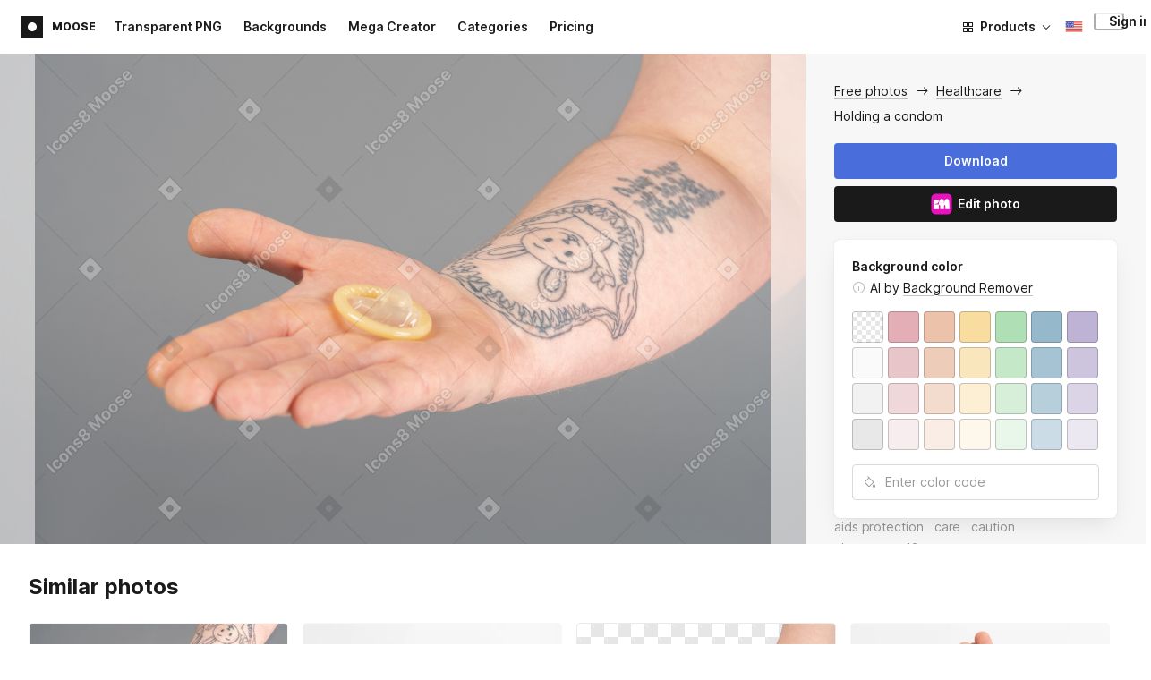

--- FILE ---
content_type: text/html;charset=UTF-8
request_url: https://icons8.com/photos/photo/holding-a-condom--5e9484af8b65880001a067e0
body_size: 494816
content:
<!doctype html>
<html lang="en" data-n-head="%7B%22lang%22:%7B%22ssr%22:%22en%22%7D%7D">
<head>
  <title>Holding a condom Photo</title><meta data-n-head="ssr" charset="utf-8"><meta data-n-head="ssr" name="viewport" content="width=device-width, initial-scale=1"><meta data-n-head="ssr" name="format-detection" content="telephone=no"><meta data-n-head="ssr" name="robots" data-hid="robots" content="noodp"><meta data-n-head="ssr" http-equiv="X-UA-Compatible" content="IE=edge, chrome=1"><meta data-n-head="ssr" name="theme-color" content="#dEc4a1"><meta data-n-head="ssr" name="description" data-hid="description" content="Holding a condom free photo. Explore high-quality Healthcare stock photos and images for free. Free download in PNG &amp; PSD formats."><meta data-n-head="ssr" name="twitter:card" data-hid="twitter:card" content="summary_large_image"><meta data-n-head="ssr" name="twitter:url" data-hid="twitter:url" content="https://icons8.com/photos/photo/holding-a-condom--5e9484af8b65880001a067e0"><meta data-n-head="ssr" name="twitter:title" data-hid="twitter:title" content="Holding a condom Photo"><meta data-n-head="ssr" name="twitter:description" data-hid="twitter:description" content="Holding a condom free photo. Explore high-quality Healthcare stock photos and images for free. Free download in PNG &amp; PSD formats."><meta data-n-head="ssr" name="twitter:image" data-hid="twitter:image" content="https://maxst.icons8.com/vue-static/moose/seo/opengraph.png"><meta data-n-head="ssr" name="og:url" data-hid="og:url" content="https://icons8.com/photos/photo/holding-a-condom--5e9484af8b65880001a067e0"><meta data-n-head="ssr" name="og:title" data-hid="og:title" content="Holding a condom Photo"><meta data-n-head="ssr" name="og:description" data-hid="og:description" content="Holding a condom free photo. Explore high-quality Healthcare stock photos and images for free. Free download in PNG &amp; PSD formats."><meta data-n-head="ssr" name="og:image" data-hid="og:image" content="https://maxst.icons8.com/vue-static/moose/seo/opengraph.png"><link data-n-head="ssr" rel="icon" type="image/png" size="16" data-hid="favicon-16" href="https://maxst.icons8.com/vue-static/moose/seo/favicon.png"><link data-n-head="ssr" rel="icon" type="image/png" size="32" data-hid="favicon-32" href="https://maxst.icons8.com/vue-static/moose/seo/favicon.png"><link data-n-head="ssr" rel="canonical" href="https://icons8.com/photos/photo/holding-a-condom--5e9484af8b65880001a067e0"><link data-n-head="ssr" rel="alternate" hreflang="en" data-hid="alternate-en" href="https://icons8.com/photos/photo/holding-a-condom--5e9484af8b65880001a067e0"><link data-n-head="ssr" rel="alternate" hreflang="zh" data-hid="alternate-zh" href="https://igoutu.cn/photos/photo/holding-a-condom--5e9484af8b65880001a067e0"><link data-n-head="ssr" rel="alternate" hreflang="fr" data-hid="alternate-fr" href="https://icones8.fr/photos/photo/holding-a-condom--5e9484af8b65880001a067e0"><link data-n-head="ssr" rel="alternate" hreflang="de" data-hid="alternate-de" href="https://icons8.de/photos/photo/holding-a-condom--5e9484af8b65880001a067e0"><link data-n-head="ssr" rel="alternate" hreflang="it" data-hid="alternate-it" href="https://icons8.it/photos/photo/holding-a-condom--5e9484af8b65880001a067e0"><link data-n-head="ssr" rel="alternate" hreflang="ja" data-hid="alternate-ja" href="https://icons8.jp/photos/photo/holding-a-condom--5e9484af8b65880001a067e0"><link data-n-head="ssr" rel="alternate" hreflang="pt" data-hid="alternate-pt" href="https://icons8.com.br/photos/photo/holding-a-condom--5e9484af8b65880001a067e0"><link data-n-head="ssr" rel="alternate" hreflang="ru" data-hid="alternate-ru" href="https://icons8.ru/photos/photo/holding-a-condom--5e9484af8b65880001a067e0"><link data-n-head="ssr" rel="alternate" hreflang="es" data-hid="alternate-es" href="https://iconos8.es/photos/photo/holding-a-condom--5e9484af8b65880001a067e0"><link data-n-head="ssr" rel="alternate" hreflang="ko" data-hid="alternate-ko" href="https://icons8.kr/photos/photo/holding-a-condom--5e9484af8b65880001a067e0"><link data-n-head="ssr" rel="alternate" hreflang="x-default" data-hid="x-default-en" href="https://icons8.com/photos/photo/holding-a-condom--5e9484af8b65880001a067e0"><link data-n-head="ssr" rel="canonical" href="https://icons8.com/photos/photo/holding-a-condom--5e9484af8b65880001a067e0"><link data-n-head="ssr" rel="preload" href="https://photo-cdn2.icons8.com/S3rym-m69DTnmfNJUm0-1LzJhmiik5WnQ3EsT5lzti8/rs:fit:1608:1072/wm:1:re:0:0:0.65/wmid:moose/q:98/czM6Ly9pY29uczgu/bW9vc2UtcHJvZC5h/c3NldHMvYXNzZXRz/L3NhdGEvb3JpZ2lu/YWwvOTQ5LzA3MzE5/YTcwLTA2ZWItNDk3/OS1iMWY5LWEwNWJi/NjUyMjFjOS5qcGc.jpg" as="image" fetchpriority="high" media="(max-width: 1100px)"><link rel="modulepreload" as="script" crossorigin href="https://maxst.icons8.com/_nuxt/moose/app.239cd9a73e33751c8ac0.js"><link rel="modulepreload" as="script" crossorigin href="https://maxst.icons8.com/_nuxt/moose/commons/app.cd4a8daeb49c68ca7951.js"><link rel="modulepreload" as="script" crossorigin href="https://maxst.icons8.com/_nuxt/moose/runtime.0581f58a941d80584de2.js"><link rel="modulepreload" as="script" crossorigin href="https://maxst.icons8.com/_nuxt/moose/vendors/app.139143066dad60dc110b.js"><link rel="modulepreload" as="script" crossorigin href="https://maxst.icons8.com/_nuxt/moose/49.321fabc0947afd52c164.js"><link rel="modulepreload" as="script" crossorigin href="https://maxst.icons8.com/_nuxt/moose/52.0039a134bf89029221c3.js"><link rel="modulepreload" as="script" crossorigin href="https://maxst.icons8.com/_nuxt/moose/53.bbb631fa2b2c559c3580.js"><link rel="modulepreload" as="script" crossorigin href="https://maxst.icons8.com/_nuxt/moose/45.1979c19c3a6c8df72146.js"><link rel="modulepreload" as="script" crossorigin href="https://maxst.icons8.com/_nuxt/moose/43.3a0c77874e1bd6a2fd12.js"><link rel="modulepreload" as="script" crossorigin href="https://maxst.icons8.com/_nuxt/moose/47.e3476480e3ae51c916cf.js"><link rel="modulepreload" as="script" crossorigin href="https://maxst.icons8.com/_nuxt/moose/48.31f0879bb75fd2a65d68.js"><link rel="modulepreload" as="script" crossorigin href="https://maxst.icons8.com/_nuxt/moose/41.10c432be0feb2ebe36f0.js"><link rel="modulepreload" as="script" crossorigin href="https://maxst.icons8.com/_nuxt/moose/51.b38ef884c6ac98da5c6f.js"><link rel="modulepreload" as="script" crossorigin href="https://maxst.icons8.com/_nuxt/moose/44.abb0d144c3d9dfc9759a.js"><link rel="prefetch" as="script" crossorigin href="https://maxst.icons8.com/_nuxt/moose/2.cb0f54e13b01a1a2ef46.js"><link rel="prefetch" as="script" crossorigin href="https://maxst.icons8.com/_nuxt/moose/36.44f57c3e4c41a12552d1.js"><link rel="prefetch" as="script" crossorigin href="https://maxst.icons8.com/_nuxt/moose/37.35ee4c39c271159cae23.js"><link rel="prefetch" as="script" crossorigin href="https://maxst.icons8.com/_nuxt/moose/38.e8cf0e9fc0cde9bf8159.js"><link rel="prefetch" as="script" crossorigin href="https://maxst.icons8.com/_nuxt/moose/39.bd9a7966b3e8eec76834.js"><link rel="prefetch" as="script" crossorigin href="https://maxst.icons8.com/_nuxt/moose/40.f905493b96975839264d.js"><link rel="prefetch" as="script" crossorigin href="https://maxst.icons8.com/_nuxt/moose/42.1c6fbc029508026bb699.js"><link rel="prefetch" as="script" crossorigin href="https://maxst.icons8.com/_nuxt/moose/46.094f454568c898a20b3f.js"><link rel="prefetch" as="script" crossorigin href="https://maxst.icons8.com/_nuxt/moose/50.44e5e962fa45850801a9.js"><link rel="prefetch" as="script" crossorigin href="https://maxst.icons8.com/_nuxt/moose/54.f72015784a7b47b7d6d4.js"><link rel="prefetch" as="script" crossorigin href="https://maxst.icons8.com/_nuxt/moose/i8-support-chat.a21b1bd03e76ffaf6169.js"><link rel="prefetch" as="script" crossorigin href="https://maxst.icons8.com/_nuxt/moose/moose-categories-previews.25c185d1a92d02cb6630.js"><link rel="prefetch" as="script" crossorigin href="https://maxst.icons8.com/_nuxt/moose/moose-cross-search.01853ee7752e79e6fd8c.js"><link rel="prefetch" as="script" crossorigin href="https://maxst.icons8.com/_nuxt/moose/moose-error-toast.b05367c6a75e3ec4ef19.js"><link rel="prefetch" as="script" crossorigin href="https://maxst.icons8.com/_nuxt/moose/moose-pagination.63cd90f69dfae584cc8f.js"><link rel="prefetch" as="script" crossorigin href="https://maxst.icons8.com/_nuxt/moose/moose-photo-modal.cff80dd21de4acb12985.js"><link rel="prefetch" as="script" crossorigin href="https://maxst.icons8.com/_nuxt/moose/moose-photo-modal/pages/photos/photo/_photoId/index/pages/photos/photo/_photoId/variations/_variationId.d174855f077edd13d7e8.js"><link rel="prefetch" as="script" crossorigin href="https://maxst.icons8.com/_nuxt/moose/moose-promo.c984bf223b1afabe3f53.js"><link rel="prefetch" as="script" crossorigin href="https://maxst.icons8.com/_nuxt/moose/moose-related-photos.035394377de08858381f.js"><link rel="prefetch" as="script" crossorigin href="https://maxst.icons8.com/_nuxt/moose/moose-seo-placeholder-search.ba8ac0ea1346a796ab79.js"><link rel="prefetch" as="script" crossorigin href="https://maxst.icons8.com/_nuxt/moose/moose-trending-categories.044aca6ade0fa4138ba9.js"><link rel="prefetch" as="script" crossorigin href="https://maxst.icons8.com/_nuxt/moose/pages/photos/_.55818061a810477bb35b.js"><link rel="prefetch" as="script" crossorigin href="https://maxst.icons8.com/_nuxt/moose/pages/photos/categories.f9aee0068ee6c04b64f7.js"><link rel="prefetch" as="script" crossorigin href="https://maxst.icons8.com/_nuxt/moose/pages/photos/image/_imageId/index.78708b765067486ccbe5.js"><link rel="prefetch" as="script" crossorigin href="https://maxst.icons8.com/_nuxt/moose/pages/photos/image/_imageId/s/_query.3dbc4e04659db831a199.js"><link rel="prefetch" as="script" crossorigin href="https://maxst.icons8.com/_nuxt/moose/pages/photos/index.158713006938236289d6.js"><link rel="prefetch" as="script" crossorigin href="https://maxst.icons8.com/_nuxt/moose/pages/photos/models/_model.0b9de8afd33cfabb5980.js"><link rel="prefetch" as="script" crossorigin href="https://maxst.icons8.com/_nuxt/moose/pages/photos/photo/_photoId/index.95cf04baf28d0f83dd90.js"><link rel="prefetch" as="script" crossorigin href="https://maxst.icons8.com/_nuxt/moose/pages/photos/photo/_photoId/variations/_variationId.fbd82800ac9f2883ca9d.js"><link rel="prefetch" as="script" crossorigin href="https://maxst.icons8.com/_nuxt/moose/pages/photos/photographers/_photographer.025f306234d6a3e6c90d.js"><link rel="prefetch" as="script" crossorigin href="https://maxst.icons8.com/_nuxt/moose/pages/photos/pricing/_slug.4be9729fa86d8b7b17d7.js"><link rel="prefetch" as="script" crossorigin href="https://maxst.icons8.com/_nuxt/moose/pages/photos/s/_query.7ad6736d0875aacf1ac0.js"><link rel="prefetch" as="script" crossorigin href="https://maxst.icons8.com/_nuxt/moose/pages/photos/s/file.a1331a7a8c6214aaebbc.js"><link rel="prefetch" as="script" crossorigin href="https://maxst.icons8.com/_nuxt/moose/pages/photos/t/_query.d7e438168a3090ebf689.js"><link rel="prefetch" as="script" crossorigin href="https://maxst.icons8.com/_nuxt/moose/pages/server_status.38e4ce1ffbe292c65aa8.js"><link rel="prefetch" as="script" crossorigin href="https://maxst.icons8.com/_nuxt/moose/sentry.177ea714c8f152220f15.js"><link rel="prefetch" as="script" crossorigin href="https://maxst.icons8.com/_nuxt/moose/shutterstock-ads.6af478214ea241e473ee.js"><link rel="prefetch" as="script" crossorigin href="https://maxst.icons8.com/_nuxt/moose/vendors/i8-footer.99881cc99d12f7029715.js"><link rel="prefetch" as="script" crossorigin href="https://maxst.icons8.com/_nuxt/moose/vendors/i8-header.e69055456924eed84362.js"><link rel="prefetch" as="script" crossorigin href="https://maxst.icons8.com/_nuxt/moose/vendors/moose-photo-modal/pages/photos/photo/_photoId/index/pages/photos/photo/_photoId/variations/_/5620933f.3c5714f15495d4ed8264.js"><link rel="prefetch" as="script" crossorigin href="https://maxst.icons8.com/_nuxt/moose/vendors/sentry.1c4892e29a531d90de5f.js"><style data-vue-ssr-id="b2037a0c:0,ee8a15ac:0,aefcc5ac:0 0d744138:0,35e70055:0,0fa49abf:0,06a4a251:0,e3f8b136:0,4b08f5ee:0,a8318d26:0,134a5cca:0,7b2c8db3:0,95fe81b0:0,f255e7fe:0,5ff13c4a:0,951268c0:0,94c5319a:0,86600210:0,32e50426:0,dbd8b0b4:0,2123d1bf:0,bca0ff22:0,57350eef:0,3f9d1603:0,7be100e5:0,36e54357:0,0f646516:0,50102cde:0,19f9fd71:0,10b654d8:0,23a69dbc:0,a17799fe:0,320e806e:0,710dba04:0,56c49ba3:0,5f528eec:0,5747f778:0,5046ea44:0,71714b9e:0,7c205daa:0,2a3fefac:0,3f99ee82:0,9597a33a:0,24b77c7e:0,64dafc10:0,2a5c1156:0,7d50b5bc:0,bfbf40d6:0,20bcfd93:0,29972a98:0,a1f3d634:0,18473c04:0,b7675444:0,70406ab6:0,4042e696:0,244e942e:0,4cc8ecd4:0,1329f908:0,54c4b8da:0,48599d46:0">@keyframes spin{0%{transform:rotate(0deg)}to{transform:rotate(1turn)}}@font-face{font-display:swap;font-family:"Inter";font-style:normal;font-weight:100 900;src:url(https://maxst.icons8.com/_nuxt/moose/fonts/Inter-VariableFont.f065685.woff2) format("woff2-variations")}body{color:#000;font-family:Inter,-apple-system,BlinkMacSystemFont,"Helvetica Neue","Segoe UI","Fira Sans",Roboto,Oxygen,Ubuntu,"Droid Sans",Arial,sans-serif;font-size:16px;line-height:1.5;margin:0;padding:0}*,:after,:before{box-sizing:border-box}:focus{outline:none}
.i8-social-login{display:flex;margin:0 -8px}.i8-social-login__link{background:var(--social-login-links-background,var(--c-transparent-black_100));border-radius:4px;border-radius:var(--social-login-links-radius,4px);cursor:pointer;display:flex;flex:1;justify-content:center;margin:0 8px;padding:.625rem;padding:var(--social-login-links-padding,.625rem);transition:all .2s ease-out}.i8-social-login__link:hover{background:var(--social-login-links-background-hover,var(--c-transparent-black_200))}.i8-social-login__link:active{background:var(--social-login-links-background-active,var(--c-transparent-black_300));transform:scale(.975);transform:var(--button-active-transform,scale(.975))}.i8-social-login__link svg{background-size:cover;display:block;height:1.25rem;height:var(--social-login-icon-size,1.25rem);margin:auto;width:1.25rem;width:var(--social-login-icon-size,1.25rem)}.i8-social-login__icon{margin:auto}.i8-auth-button[data-v-5b1cb82c]{--button-background:var(--c-black_900);--button-background-color-hover:var(--c-black_800);--button-background-color-active:var(--c-black_900);--button-color:#fff;display:block;width:100%}.i8-login-form{max-width:100%;max-width:var(--login-form-max-width,100%)}.i8-login-form__title{font-size:1.5rem;font-size:var(--login-form-title-fontsize,1.5rem);font-weight:700;font-weight:var(--login-form-title-fontweight,700);letter-spacing:-.005em;line-height:2rem;line-height:var(--login-form-title-lineheight,2rem);margin-bottom:24px}.i8-login-form__social{margin-bottom:24px}.i8-login-form__desc{font-size:14px;font-size:var(--font-sm,14px);letter-spacing:-.006em;line-height:20px;line-height:var(--ui-14-line-height,20px);margin-bottom:16px}.i8-login-form__group,.i8-login-form__reset{margin-bottom:24px}.i8-login-form__submit{--button-background:var(--c-black_900);--button-background-color-hover:var(--c-black_800);--button-background-color-active:var(--c-black_900);--button-color:#fff;display:block;width:100%}.i8-auth-forms__checkbox[data-v-8f965ae2]{--checkbox-checked-background:var(--c-black_900);--checkbox-checked-background-hover:var(--c-black_800);--checkbox-checked-background-active:var(--c-black_900)}.i8-auth-forms__checkbox[data-v-8f965ae2]:not(:last-child){margin-bottom:16px}.i8-register-form{max-width:100%;max-width:var(--login-form-max-width,100%)}.i8-register-form__title{font-size:1.5rem;font-size:var(--register-form-title-font-size,1.5rem);font-weight:700;font-weight:var(--register-form-title-font-weight,700);letter-spacing:-.005em;line-height:2rem;line-height:var(--register-form-title-line-height,2rem);margin-bottom:24px}.i8-register-form__social{margin-bottom:24px}.i8-register-form__desc{font-size:14px;font-size:var(--font-sm,14px);letter-spacing:-.006em;line-height:20px;line-height:var(--ui-14-line-height,20px);margin-bottom:16px}.i8-register-form__group,.i8-register-form__reset{margin-bottom:24px}.i8-register-form__submit{--button-background:var(--c-black_900);--button-background-color-hover:var(--c-black_800);--button-background-color-active:var(--c-black_900);--button-color:#fff;display:block;width:100%}@media screen and (min-width:1024px){.cf-turnstile[data-v-761b835a]{height:2.5rem;transform:scale(.6153846154);transform-origin:top right}}.i8-auth-form{grid-column-gap:0;color:#1a1a1a;color:var(--c-black_900,#1a1a1a);display:grid;grid-template-columns:none;height:100%;width:100%}@media screen and (min-width:768px){.i8-auth-form{height:584px}}.i8-auth-form__block{min-height:auto;min-width:100%;width:100%}.i8-auth-form__benefits{height:100%;margin-left:2rem;max-width:369px;max-width:var(--auth-modal-forms-max-width,369px);width:100%}.i8-auth-form__slides{display:none}.i8-auth-form__forms-wrapper{max-width:100%;max-width:var(--auth-modal-forms-max-width,100%);width:100%;width:var(--auth-modal-forms-width,100%)}.i8-auth-form__forms-wrapper .i8-tab--active{font-weight:600}.i8-auth-form__tabs{margin-bottom:40px;position:relative}.i8-auth-form__tabs .i8-tab__inner{border-bottom:none!important}.i8-auth-form__tabs-underline{background:#000;bottom:-1px;content:"";height:1px;left:0;position:absolute;transition:all .4s ease;width:0;will-change:width,left}@media screen and (min-width:1024px){.i8-auth-form{grid-column-gap:var(--spacer-lg);grid-template-columns:1fr 1fr}.i8-auth-form__block{min-height:450px}.i8-auth-form__slides{align-items:center;display:flex;justify-content:flex-end}.i8-auth-form__forms-wrapper{max-width:369px;max-width:var(--auth-modal-forms-max-width,369px)}}.i8-auth-forms__title{font:var(--font-h2);margin:0}.i8-auth-forms__text{font:var(--font-ui-14-regular);margin-top:1rem!important}.i8-auth-forms__input{--text-input-width:100%;--text-input-error-message-position:static;margin-top:1rem;width:100%}.i8-auth-forms__input--single{margin-top:2rem}.i8-auth-forms__input.i8-text-input--error{margin-bottom:1rem}.i8-auth-forms__action-btn{margin-top:1.5rem}.i8-auth-modal .i8-modal{--modal-padding:0 1.75rem;--modal-width:100%;box-sizing:border-box;max-width:100%}.i8-auth-modal .i8-modal .i8-modal__content{height:100%;overflow-x:hidden;padding:1.25rem 0}@media screen and (max-width:768px){.i8-auth-modal .i8-modal{--modal-max-height:100vh;height:100%;max-height:100%}}@media screen and (min-width:768px){.i8-auth-modal .i8-modal{--modal-width:80%;border-radius:.25rem;max-width:52.125rem}}@media screen and (min-width:1024px){.i8-auth-modal .i8-modal{--modal-padding:0}.i8-auth-modal .i8-modal .i8-modal__content{padding:2rem 0}}@media screen and (max-width:768px){.i8-auth-modal .i8-modal__button--close{border:none;left:auto;right:9px;top:1rem}}.fade-scale-enter-active,.fade-scale-leave-active{transition:all .3s ease}.fade-scale-enter-to,.fade-scale-leave{opacity:1;transform:scale(1)}.fade-scale-enter,.fade-scale-leave-to{opacity:0;transform:scale(.95)}.i8-complete-registration-form{grid-column-gap:0;display:inline-grid;grid-template-columns:none;height:100%;width:100%}.i8-complete-registration-form__picture{display:none}.i8-complete-registration-form__form{align-items:center;display:flex}@media screen and (min-width:768px){.i8-complete-registration-form{height:min(584px,80vh)}}@media screen and (min-width:1024px){.i8-complete-registration-form{grid-column-gap:var(--spacer-lg);grid-template-columns:1fr 1fr}.i8-complete-registration-form__picture{display:flex;min-height:33.75rem}.i8-complete-registration-form__form{max-width:369px;max-width:var(--auth-modal-forms-max-width,369px)}}.i8-auth-benefits[data-v-6db5b9a4]{background:var(--c-black_100);border-radius:4px;display:flex;flex-direction:column;overflow:hidden}.i8-auth-benefits__image[data-v-6db5b9a4]{height:23rem;position:relative}.i8-auth-benefits__icons--with-asset[data-v-6db5b9a4]{--icons-rocket-umbrella-translate:40px,-110px}.i8-auth-benefits__icons-asset-container[data-v-6db5b9a4]{align-items:center;background:#fff;border-radius:50%;box-shadow:0 0 1px rgba(96,96,96,.31),0 12px 24px rgba(96,96,96,.15);display:flex;height:6.25rem;justify-content:center;left:50%;margin:0;position:absolute;top:50%;transform:translate(-50%,-50%);width:6.25rem}.i8-auth-benefits__photos[data-v-6db5b9a4]{--layer-0:100px;--layer-1:170px}.i8-auth-benefits__photos-asset-default>[data-v-6db5b9a4],.i8-auth-benefits__photos>[data-v-6db5b9a4]{background-position:bottom;background-repeat:no-repeat;background-size:100%;position:absolute}.i8-auth-benefits__photos-rect[data-v-6db5b9a4]{border-radius:.25rem;height:calc(4rem + 1px);width:5.75rem}.i8-auth-benefits__photos-asset[data-v-6db5b9a4]{align-items:center;bottom:0;display:flex;justify-content:center;left:90px;position:absolute;right:90px;top:0}.i8-auth-benefits__photos-asset>[data-v-6db5b9a4]{max-width:11.75rem}.i8-auth-benefits__photos-0[data-v-6db5b9a4]{background-image:url(https://goodies.icons8.com/web/common/auth/photos_0.webp);bottom:var(--layer-1);height:5.125rem;right:2px;width:5.75rem}.i8-auth-benefits__photos-1[data-v-6db5b9a4]{background-image:url(https://goodies.icons8.com/web/common/auth/photos_1.webp);bottom:var(--layer-0);height:5rem;right:5px;width:4.5rem}.i8-auth-benefits__photos-2[data-v-6db5b9a4]{background-image:url(https://goodies.icons8.com/web/common/auth/photos_2.webp);bottom:var(--layer-1);height:5rem;left:-3px;width:3.875rem}.i8-auth-benefits__photos-3[data-v-6db5b9a4]{background-image:url(https://goodies.icons8.com/web/common/auth/photos_3.webp);bottom:var(--layer-0);height:6.5rem;left:0;width:5rem}.i8-auth-benefits__photos-4[data-v-6db5b9a4]{background-image:url(https://goodies.icons8.com/web/common/auth/photos_4.webp);bottom:var(--layer-1);height:5.5rem;left:85px;width:6.125rem}.i8-auth-benefits__photos-5[data-v-6db5b9a4]{background-image:url(https://goodies.icons8.com/web/common/auth/photos_5.webp);bottom:var(--layer-0);height:5rem;left:94px;width:5.25rem}.i8-auth-benefits__photos-6[data-v-6db5b9a4]{background-image:url(https://goodies.icons8.com/web/common/auth/photos_6.webp);bottom:var(--layer-1);height:5rem;right:95px;width:4.75rem}.i8-auth-benefits__photos-7[data-v-6db5b9a4]{background-image:url(https://goodies.icons8.com/web/common/auth/photos_7.webp);bottom:var(--layer-0);height:5.25rem;right:101px;width:4rem}.i8-auth-benefits__vectors-rect[data-v-6db5b9a4]{background-position:0;background-repeat:no-repeat;border-radius:7px;height:12rem;position:absolute;width:8.625rem}.i8-auth-benefits__vectors-0[data-v-6db5b9a4]{background-color:#e4edff;background-image:url(https://goodies.icons8.com/web/common/auth/vectors_cups.webp);background-position:14px 26px;background-size:auto 80%;bottom:4.375rem;right:-5.25rem}.i8-auth-benefits__vectors-1[data-v-6db5b9a4]{background-color:#ffe7e7;background-image:url(https://goodies.icons8.com/web/common/auth/vectors_drink.webp);background-position:50%;background-size:102px;bottom:1rem;right:5.5rem;transform:rotate(14deg);transform-origin:bottom right}.i8-auth-benefits__vectors-2[data-v-6db5b9a4]{background-color:#daf0f7;background-image:url(https://goodies.icons8.com/web/common/auth/vectors_eye.webp);background-size:100%}.i8-auth-benefits__vectors-asset-wrap[data-v-6db5b9a4]{align-items:center;bottom:6rem;display:flex;height:12rem;left:2.75rem;position:absolute;transform:rotate(-8deg);width:8.625rem}.i8-auth-benefits__vectors-asset[data-v-6db5b9a4]{background:#fff;border-radius:8px;box-shadow:0 0 1px rgba(96,96,96,.31),0 12px 24px -6px rgba(96,96,96,.15)}.i8-auth-benefits__music[data-v-6db5b9a4]{background-image:url(https://goodies.icons8.com/web/common/auth/music.webp);background-repeat:no-repeat;background-size:cover;height:23rem}.i8-auth-benefits__music-asset[data-v-6db5b9a4]{background:inherit;height:8.125rem;left:119px;margin:0;position:absolute;top:7.125rem;width:8.125rem}.i8-auth-benefits__design-tools[data-v-6db5b9a4]{background-image:url(https://goodies.icons8.com/web/common/auth/design_tools.webp);background-repeat:no-repeat;background-size:cover;height:23rem}.i8-auth-benefits__title[data-v-6db5b9a4]{font:var(--font-h3);margin:2.5rem 0 .5rem;text-align:center}.i8-auth-benefits__items[data-v-6db5b9a4]{font:var(--font-ui-14-regular);margin:0 1rem .5rem;text-align:center}.i8-auth-benefits__items p[data-v-6db5b9a4]{margin:initial}.i8-auth-benefits__items p+p[data-v-6db5b9a4]{margin-top:.5rem}.i8-auth-benefits__nav[data-v-6db5b9a4]{display:flex;justify-content:center;margin-bottom:40px;margin-top:auto}.i8-auth-benefits__nav>svg[data-v-6db5b9a4]{cursor:pointer;height:1rem;padding:.375rem;width:1rem}
.intercom-cta[data-v-1dc5c933]{align-items:center;background:#1fb141;border:none;border-radius:50%;bottom:20px;box-shadow:0 1px 6px 0 rgba(0,0,0,.06),0 2px 32px 0 rgba(0,0,0,.16);cursor:pointer;display:flex;height:3rem;justify-content:center;position:fixed;right:20px;width:3rem;z-index:2147483000}.with-corner-ad[data-v-1dc5c933]{right:240px}.nuxt-progress{background-color:#5ca3fd;height:2.5px;left:0;opacity:1;position:fixed;right:0;top:0;transition:width .1s,opacity .4s;width:0;z-index:999999}.nuxt-progress.nuxt-progress-notransition{transition:none}.nuxt-progress-failed{background-color:red}
/*! normalize.css v8.0.1 | MIT License | github.com/necolas/normalize.css */html{-webkit-text-size-adjust:100%;line-height:1.15}main{display:block}h1{font-size:2em;margin:.67em 0}hr{box-sizing:content-box;height:0;overflow:visible}pre{font-family:monospace,monospace;font-size:1em}a{background-color:transparent}abbr[title]{border-bottom:none;text-decoration:underline;-webkit-text-decoration:underline dotted;text-decoration:underline dotted}b,strong{font-weight:bolder}code,kbd,samp{font-family:monospace,monospace;font-size:1em}small{font-size:80%}sub,sup{font-size:75%;line-height:0;position:relative;vertical-align:baseline}sub{bottom:-.25em}sup{top:-.5em}img{border-style:none}button,input,optgroup,select,textarea{font-family:inherit;font-size:100%;line-height:1.15;margin:0}button,input{overflow:visible}button,select{text-transform:none}[type=button],[type=reset],[type=submit],button{-webkit-appearance:button}[type=button]::-moz-focus-inner,[type=reset]::-moz-focus-inner,[type=submit]::-moz-focus-inner,button::-moz-focus-inner{border-style:none;padding:0}[type=button]:-moz-focusring,[type=reset]:-moz-focusring,[type=submit]:-moz-focusring,button:-moz-focusring{outline:1px dotted ButtonText}fieldset{padding:.35em .75em .625em}legend{box-sizing:border-box;color:inherit;display:table;max-width:100%;padding:0;white-space:normal}progress{vertical-align:baseline}textarea{overflow:auto}[type=checkbox],[type=radio]{box-sizing:border-box;padding:0}[type=number]::-webkit-inner-spin-button,[type=number]::-webkit-outer-spin-button{height:auto}[type=search]{-webkit-appearance:textfield;outline-offset:-2px}[type=search]::-webkit-search-decoration{-webkit-appearance:none}::-webkit-file-upload-button{-webkit-appearance:button;font:inherit}details{display:block}summary{display:list-item}[hidden],template{display:none}:root{--font-family-primary:"Roboto",serif;--font-family-secondary:"Raleway",sans-serif;--font-family-legacy:"Inter",sans-serif}@media(min-width:1024px){:root{--h1-font-size:2.5rem;--h2-font-size:1.5rem;--h3-font-size:1.125rem;--h4-font-size:0.875rem;--h1-line-height:48px}}:root{--c-white:#fff;--c-transparent-black_100:rgba(0,0,0,.03);--c-transparent-black_200:rgba(0,0,0,.08);--c-transparent-black_300:rgba(0,0,0,.15);--c-transparent-black_400:rgba(0,0,0,.26);--c-transparent-black_500:rgba(0,0,0,.4);--c-transparent-black_600:rgba(0,0,0,.55);--c-transparent-black_700:rgba(0,0,0,.7);--c-transparent-black_800:rgba(0,0,0,.8);--c-transparent-black_900:rgba(0,0,0,.9);--c-black_100:#f7f7f7;--c-black_200:#ebebeb;--c-black_300:#d9d9d9;--c-black_400:#bdbdbd;--c-black_500:#999;--c-black_600:#737373;--c-black_700:#4d4d4d;--c-black_800:#333;--c-black_900:#1a1a1a;--c-green_100:#e7f9eb;--c-green_200:#c3efcd;--c-green_300:#88dd9f;--c-green_400:#47d16c;--c-green_500:#1fb141;--c-green_600:#189a2e;--c-green_700:#0d731e;--c-green_800:#085e16;--c-green_900:#04490f;--c-red_100:#ffe3e3;--c-red_200:#ffbdbd;--c-red_300:#ff9b9b;--c-red_400:#f86a6a;--c-red_500:#ef4e4e;--c-red_600:#e12d39;--c-red_700:#cf1124;--c-red_800:#ab091e;--c-red_900:#8a041a;--c-yellow_100:#fffbea;--c-yellow_200:#fff3c4;--c-yellow_300:#fce588;--c-yellow_400:#fadb5f;--c-yellow_500:#f7c948;--c-yellow_600:#f0b429;--c-yellow_700:#de911d;--c-yellow_800:#cb6e17;--c-yellow_900:#b44d12;--c-blue_100:#e6f6ff;--c-blue_200:#bae3ff;--c-blue_300:#7cc4fa;--c-blue_400:#47a3f3;--c-blue_500:#2186eb;--c-blue_600:#0967d2;--c-blue_700:#0552b5;--c-blue_800:#03449e;--c-blue_900:#01337d;--c-body:var(--c-white);--c-text:var(--c-black_900);--spacer-2xs:0.25rem;--spacer-xs:0.5rem;--spacer-sm:1rem;--spacer-base:1.5rem;--spacer-lg:2rem;--spacer-xl:2.5rem;--spacer-2xl:5rem;--spacer-3xl:10rem;--font-family-primary:Inter,apple-system,BlinkMacSystemFont,Helvetica Neue,Segoe UI,Fira Sans,Roboto,Oxygen,Ubuntu,Droid Sans,Arial,sans-serif;--font-family-secondary:Inter,apple-system,BlinkMacSystemFont,Helvetica Neue,Segoe UI,Fira Sans,Roboto,Oxygen,Ubuntu,Droid Sans,Arial,sans-serif;--font-light:300;--font-normal:400;--font-medium:500;--font-semibold:600;--font-bold:700;--font-extra-bold:800;--font-extra-extra-bold:900;--font-2xs:0.625rem;--font-xs:0.75rem;--font-sm:0.875rem;--font-base:1rem;--font-lg:1.125rem;--font-xl:1.5rem;--h1-font-size:2rem;--h2-font-size:1.5rem;--h3-font-size:1rem;--h4-font-size:0.875rem;--h5-font-size:0.75rem;--h6-font-size:0.75rem;--h1-line-height:40px;--h2-line-height:32px;--h3-line-height:24px;--h4-line-height:20px;--p-line-height:24px;--ui-14-line-height:20px;--font-h1:var(--font-h1-weight,900) var(--font-h1-size,2rem)/var(--font-h1-line-height,40px) var(--font-h1-family,var(--font-family-primary));--font-h2:var(--font-h2-weight,700) var(--font-h2-size,1.5rem)/var(--font-h2-line-height,32px) var(--font-h2-family,var(--font-family-primary));--font-h3:var(--font-h3-weight,700) var(--font-h3-size,1rem)/var(--font-h3-line-height,24px) var(--font-h3-family,var(--font-family-primary));--font-h4:var(--font-h4-weight,700) var(--font-h4-size,0.875rem)/var(--font-h4-line-height,20px) var(--font-h4-family,var(--font-family-primary));--font-p:var(--font-p-weight,400) var(--font-p-size,var(--font-base))/var(--font-p-line-height,var(--p-line-height)) var(--font-p-family,var(--font-family-primary));--font-ui-14-regular:var(--font-ui-14-regular-weight,400) var(--font-ui-14-regular-size,var(--font-sm))/var(--font-ui-14-regular-line-height,var(--ui-14-line-height)) var(--font-ui-14-regular-family,var(--font-family-primary))}@media(min-width:1024px){:root{--h1-font-size:2.5rem;--h2-font-size:1.5rem;--h3-font-size:1.125rem;--h4-font-size:0.875rem;--font-h1-size:2.5rem;--font-h2-size:1.5rem;--font-h3-size:1.125rem;--font-h4-size:0.875rem;--h1-line-height:48px;--font-h1-line-height:48px}}@font-face{font-display:swap;font-family:"Inter";font-style:normal;font-weight:100 900;src:url(https://maxst.icons8.com/_nuxt/moose/fonts/Inter-VariableFont.f065685.woff2) format("woff2-variations")}*{font-family:Inter,apple-system,BlinkMacSystemFont,"Helvetica Neue","Segoe UI","Fira Sans",Roboto,Oxygen,Ubuntu,"Droid Sans",Arial,sans-serif}.center{align-items:center;display:flex;justify-content:center}@media(min-width:1024px){.mobile-only{display:none!important}}@media(max-width:1023px){.desktop-only{display:none!important}}.fade-enter-active,.fade-leave-active{transition:opacity .2s ease-out}.fade-enter,.fade-leave-to{opacity:0}.fade-smooth-enter-active,.fade-smooth-leave-active{transition:opacity .8s ease-out}.fade-smooth-enter,.fade-smooth-leave-to{opacity:0}.slide-fade-enter-active,.slide-fade-leave-active{transition:all .3s cubic-bezier(.3,.76,.27,1)}.slide-fade-enter{opacity:0;transform:translateY(20px)}.slide-fade-enter-to{opacity:1}.slide-fade-leave-to{opacity:0;transform:translateY(-20px)}@keyframes fade-show{0%{opacity:1}50%{opacity:.5}to{opacity:1}}@keyframes move-bbox{0%{transform:translate(20vh,10vh)}16%{transform:translate(50vh,10vh)}32%{transform:translate(80vh,10vh)}33%{transform:translate(20vh,30vh)}50%{transform:translate(50vh,30vh)}66%{transform:translate(80vh,30vh)}67%{transform:translate(20vh,50vh)}84%{transform:translate(50vh,50vh)}99%{transform:translate(80vh,50vh)}}@keyframes spin{0%{transform:rotate(0deg)}to{transform:rotate(1turn)}}.i8-header-logo .icon{height:24px!important;position:relative;width:24px!important}.i8-header-logo .icon svg{position:relative}.i8-header .i8-user-pic{line-height:24px!important}@media(min-width:1024px){.i8-header .i8-user-pic{line-height:32px!important}}.i8-header .i8-dropdown__content{background:#fff!important}.i8-header .i8-dropdown__content .text{color:#000}.i8-header .i8-header__content{background:#fff;border:none}.i8-header .i8-header__content .i8-header__login{align-items:center;line-height:32px}.i8-header .wrap{font-weight:400!important}.i8-header .wrap .text__chosen{font-weight:600}.i8-header .i8-dropdown-item:focus,.i8-header .i8-dropdown-item:hover{background:rgba(0,0,0,.03)!important}.i8-header .i8-dropdown__label:focus:not(.i8-dropdown__label--is-open),.i8-header .i8-dropdown__label:hover:not(.i8-dropdown__label--is-open){background:rgba(0,0,0,.03)}.i8-header .i8-dropdown__label:active:not(.i8-dropdown__label--is-open){background:rgba(0,0,0,.08)}.i8-header a[href="/photos/christmas"]:before{content:url("data:image/svg+xml;charset=utf-8,%3Csvg xmlns='http://www.w3.org/2000/svg' width='16' height='16' fill='none'%3E%3Cpath fill='%231FB141' d='M7.5.629 3.04 7h1.804l-2.828 5H7v2h1v-2h5l-.441-.754L10.063 7h1.898L7.5.629Zm0 1.746L10.04 6H8.312l2.937 5H3.734l2.82-5H4.962L7.5 2.375Z'/%3E%3C/svg%3E");display:block;height:18px;margin:4px 2px 0 0;width:18px}@media(max-width:1023px){.i8-header a[href="/photos/christmas"]:before{left:96px;margin:3px 0 0;position:absolute}}h1,h2,h3,h4,h5{margin:0;padding:0}.header2,.header3,.header4{font-weight:700}.header1{font-size:32px;font-weight:900;line-height:40px}@media(min-width:450px){.header1{font-size:40px;line-height:48px}}.header2{font-size:24px;line-height:32px}.header3{font-size:18px;line-height:24px}.header4{font-size:14px;line-height:24px}.text4{font-size:14px;line-height:20px}p{font-size:16px;line-height:24px;margin:0}.link{border-bottom:none;color:#1a1a1a;cursor:pointer;text-decoration:underline;-webkit-text-decoration:underline rgba(26,26,26,.26);text-decoration:underline rgba(26,26,26,.26);text-decoration-thickness:1px;text-underline-position:under;transition:all .2s ease-out}.link:hover{text-decoration:underline;-webkit-text-decoration:underline solid rgba(26,26,26,.6);text-decoration:underline solid rgba(26,26,26,.6);-webkit-text-decoration:1px underline rgba(26,26,26,.6);text-decoration:1px underline rgba(26,26,26,.6);text-decoration-thickness:1px}.link :focus,.link:active{text-decoration:underline;-webkit-text-decoration:underline solid #1a1a1a;text-decoration:underline solid #1a1a1a;-webkit-text-decoration:1px underline #1a1a1a;text-decoration:1px underline #1a1a1a;text-decoration-thickness:1px}a{-webkit-text-decoration:none;text-decoration:none}a,a:visited{color:#1a1a1a}.light{font-weight:300}.normal{font-weight:400}.semi-bold{font-weight:600}.bold{font-weight:700}.extra-bold{font-weight:800}.black{font-weight:900}body{color:#1a1a1a!important;font-family:"Inter","Helvetica Neue","Segoe UI","Fira Sans",Roboto,Oxygen,Ubuntu,"Droid Sans","Arial",sans-serif!important;font-size:14px!important;line-height:20px!important;margin:0;padding:0}@media(min-width:769px){.custom-scroll{scrollbar-color:rgba(0,0,0,.08);scrollbar-width:thin}.custom-scroll::-webkit-scrollbar{height:6px;width:6px}.custom-scroll::-webkit-scrollbar-thumb{background-color:rgba(0,0,0,.08);border-radius:6px}}*,:after,:before{box-sizing:border-box}:focus{outline:none}.font-small{font-size:12px;line-height:16px}.content-page{padding:32px 32px 56px}@media(max-width:400px){.content-page{padding:20px 20px 56px}}.content-page .pagination{margin-top:24px}@media(max-width:400px){.content-page .pagination{margin-top:16px}}ul{list-style:none;margin:0;padding-left:0}section.content{grid-gap:86px;display:grid;gap:86px;grid-template-columns:140px 1fr}section.content.no-categories{display:block}@media(max-width:768px){section.content{gap:0;grid-template-columns:1fr}section.content aside{display:none}section.content main{margin-left:-8px;margin-right:-8px}}.footer{--background:#f7f7f7!important}.align-center{align-items:center}.d-flex,.seo-block{display:flex}.seo-block{flex-direction:column;gap:12px;margin-bottom:16px;max-width:912px}.seo-block-line{border-right:1px solid rgba(0,0,0,.08);max-width:calc(100% - 380px);padding-right:32px}@media(max-width:768px){.seo-block-line{max-width:none}}.seo-block-header{font-size:24px;font-weight:700;letter-spacing:-.12px;line-height:32px}.seo-block-text{color:rgba(0,0,0,.55);font-size:14px;font-weight:400;letter-spacing:-.084px;line-height:20px}
.i8-header[data-v-fba9a0ae]{--i8-header-elements-gap:.75rem;--i8-header-color:var(--c-black_900,#1a1a1a);--i8-header-content-padding:1.25rem;--i8-header-control-radius:4px;--i8-header-height:60px;--i8header-control-hover-background:rgba(0,0,0,.04);color:#1a1a1a;color:var(--i8-header-color);position:relative;z-index:500}@media screen and (min-width:1024px){.i8-header[data-v-fba9a0ae]{--i8-header-elements-gap:1.75rem;--i8-header-content-padding:.875rem 1.5rem}}.i8-header.has-dropdown[data-v-fba9a0ae],.i8-header.mobile-open[data-v-fba9a0ae]{background:#fff}.i8-header__content[data-v-fba9a0ae]{align-items:stretch;display:flex;gap:var(--i8-header-elements-gap);max-height:3.75rem;padding:var(--i8-header-content-padding)}.i8-header__links[data-v-fba9a0ae]{flex-grow:1;margin-left:.5rem}.i8-header__controls[data-v-fba9a0ae]{display:flex;margin-left:auto}.i8-header__products-trigger[data-v-fba9a0ae]{display:none;margin-left:auto;margin-right:-.5rem}@media screen and (min-width:1024px){.i8-header--product .i8-header__products-trigger[data-v-fba9a0ae]{display:block}}.i8-header__language[data-v-fba9a0ae]{--dropdown-height:1.25rem;margin-left:auto}@media screen and (min-width:1024px){.i8-header__language[data-v-fba9a0ae]{--dropdown-height:2rem}}.i8-header__login[data-v-fba9a0ae]{display:none!important}@media screen and (min-width:1024px){.i8-header__login[data-v-fba9a0ae]{display:flex!important}}.i8-header__burger[data-v-fba9a0ae]{align-self:center;display:block}@media screen and (min-width:1024px){.i8-header__burger[data-v-fba9a0ae]{display:none}}.i8-header__mobile-nav[data-v-fba9a0ae]{display:none}@media screen and (max-width:1024px){.i8-header__mobile-nav.is-open[data-v-fba9a0ae]{display:block}}
.i8-header-logo[data-v-425e4c3a]{align-items:center;color:var(--i8-header-color);display:flex;font-size:12px;font-weight:800;line-height:1;-webkit-text-decoration:none;text-decoration:none;text-transform:uppercase}.i8-header-logo .icon[data-v-425e4c3a]{display:block;height:18px;width:18px}.i8-header-logo[data-v-425e4c3a] svg{fill:#1fb141;fill:var(--i8-header-logo-fill,#1fb141);display:block;height:100%;width:100%}.i8-header-logo .text[data-v-425e4c3a]{margin-left:10px;text-transform:uppercase}
.i8-header-nav[data-v-1bd97baf]{--i8-header-navlink-color:var(--i8-header-link-color,var(--i8-header-color));align-items:normal;overflow:hidden}.i8-header-nav--has-active-dropdown[data-v-1bd97baf]{overflow:visible}.i8-header-nav__link[data-v-1bd97baf]{align-items:center;border-radius:var(--i8-header-control-radius);color:var(--i8-header-navlink-color);display:flex;font:var(--font-ui-14-regular);font-weight:600;gap:4px;padding:0 .75rem;-webkit-text-decoration:none;text-decoration:none;transition:background-color .1s ease;white-space:nowrap}.i8-header-nav__link[data-v-1bd97baf]:hover{background-color:var(--i8header-control-hover-background)}.i8-header-nav__link.is-pricing[data-v-1bd97baf]{margin-left:auto}.i8-header-nav__link.is-hidden[data-v-1bd97baf]{display:none}.i8-header-nav__link.is-overflow[data-v-1bd97baf]{opacity:0;pointer-events:none;position:absolute}.i8-header-nav__link--more[data-v-1bd97baf]{font-weight:400;height:28px;padding:0 8px}.i8-header-nav__more[data-v-1bd97baf]{--dropdown-content-width:fit-content}.i8-header-nav__more.is-transparent[data-v-1bd97baf]{opacity:0}.i8-header-nav__more[data-v-1bd97baf] .i8-dropdown__wrap{position:static}.i8-header-nav__more[data-v-1bd97baf] .i8-dropdown__content{min-width:140px;transform:translateX(-40px)}.i8-header-nav__more[data-v-1bd97baf] .i8-dropdown__label{font-size:14px;font-weight:600;line-height:1}.i8-header-nav__dropdown.is-overflow[data-v-1bd97baf]{opacity:0;pointer-events:none;position:absolute}.i8-navigation[data-v-1bd97baf]{display:none}@media screen and (min-width:1024px){.i8-navigation[data-v-1bd97baf]{display:flex}}
.i8-dropdown{cursor:pointer;display:inline-block;display:var(--dropdown-display,inline-block);outline:none;position:var(--dropdown-position);z-index:11;z-index:var(--dropdown-z-index,11)}.i8-dropdown__label{align-items:center;align-items:var(--dropdown-label-align-items,center);border-radius:4px;border-radius:var(--dropdown-border-radius,4px);box-sizing:border-box;box-sizing:var(--dropdown-label-box-sizing,border-box);display:flex;display:var(--dropdown-label-display,flex);height:100%;outline:none;padding:0 12px;padding:var(--dropdown-label-padding,0 12px);transition:all .2s ease-out}.i8-dropdown__label--is-open .i8-dropdown__icon{transform:rotate(-180deg)}.i8-dropdown__label:focus:not(.i8-dropdown__label--is-open),.i8-dropdown__label:hover:not(.i8-dropdown__label--is-open){background:var(--dropdown-background-hover,var(--c-transparent-black_100))}.i8-dropdown__label--is-open,.i8-dropdown__label:active{background:var(--dropdown-background-active,var(--c-transparent-black_200))}.i8-dropdown__label--is-open .i8-dropdown__toggle:before{transform:rotate(-45deg)}.i8-dropdown__label--is-open .i8-dropdown__toggle:after{transform:rotate(45deg)}.i8-dropdown__icon{margin:0 0 0 auto;margin:var(--dropdown-icon-margin,0 0 0 auto);transition:all .2s ease-out}.i8-dropdown__icon-left{margin:var(--dropdown-icon-left-margin,0 var(--spacer-xs) 0 0);transition:all .2s ease-out}.i8-dropdown__text{margin:0 7px 0 0;margin:var(--dropdown-text-margin,0 7px 0 0);transition:all .2s ease-out}.i8-dropdown__content{background:var(--dropdown-content-background,var(--c-white));border:var(--dropdown-content-border,1px solid var(--c-black_100));border-radius:4px;border-radius:var(--dropdown-content-border-radius,4px);bottom:auto;bottom:var(--dropdown-content-bottom,unset);box-shadow:0 0 1px rgba(96,96,96,.31),0 12px 24px -6px rgba(96,96,96,.15);box-shadow:var(--dropdown-content-shadow,0 0 1px rgba(96,96,96,.31),0 12px 24px -6px rgba(96,96,96,.15));box-sizing:border-box;cursor:default;display:none;left:auto;left:var(--dropdown-content-left,unset);margin-top:8px;margin-top:var(--dropdown-content-margin,8px);max-height:280px;max-height:var(--dropdown-content-maxheight,280px);opacity:0;overflow-x:auto;padding:6px 8px;padding:var(--dropdown-content-padding,6px 8px);position:absolute;right:auto;right:var(--dropdown-content-right,unset);top:auto;top:var(--dropdown-content-top,unset);transform:none;transform:var(--dropdown-content-transform,none);transition:all .2s ease-out;width:100%;width:var(--dropdown-content-width,100%);z-index:12;z-index:var(--dropdown-z-index,12)}.i8-dropdown__content--is-open{display:block;opacity:1}.i8-dropdown__content--right{left:100%;left:var(--dropdown-content-right-left,100%);margin:0 0 0 var(--dropdown-content-margin,var(--spacer-xs));top:0;top:var(--dropdown-content-right-top,0)}.i8-dropdown__content--left{margin:0 var(--dropdown-content-margin,var(--spacer-xs)) 0 0;right:100%;right:var(--dropdown-content-left-right,100%);top:0;top:var(--dropdown-content-left-top,0)}.i8-dropdown__content--top{bottom:100%;bottom:var(---dropdown-content-bottom-top,100%);left:0;left:var(--dropdown-content-right-left,0);margin:0 0 var(--dropdown-content-margin,var(--spacer-xs)) 0}.i8-dropdown__chosen{align-items:center;align-items:var(--dropdown-chosen-align-items,center);display:flex;margin:var(--dropdown-chosen-margin,0 var(--spacer-2xs) 0 0);width:100%;width:var(--dropdown-chosen-width,100%)}.i8-dropdown__chosen-close{--icon-color:var(--c-transparent-black_400);margin:0 0 0 auto;margin:var(--dropdown-close-margin,0 0 0 auto)}.i8-dropdown__chosen-close:hover{--icon-color:var(--c-transparent-black_900)}.i8-dropdown__toggle{bottom:-2px;bottom:var(--dropdown-toggle-bottom,-2px);height:9px;height:var(--dropdown-toggle-height,9px);margin:0 0 0 auto;margin:var(--dropdown-toggle-margin,0 0 0 auto);min-width:10px;min-width:var(--dropdown-toggle-width,10px);overflow:hidden;position:relative;width:10px;width:var(--dropdown-toggle-width,10px)}.i8-dropdown__toggle:after,.i8-dropdown__toggle:before{background-color:var(--dropdown-toggle-pseudo-background-color,var(--c-black_900));content:"";height:1px;height:var(--dropdown-toggle-pseudo-height,1px);margin:auto;margin:var(--dropdown-toggle-pseudo-margin,auto);position:absolute;top:calc(50% - 2px);top:var(--dropdown-toggle-pseudo-top,calc(50% - 2px));transition:all .2s;width:calc(50% + 1px);width:var(--dropdown-toggle-pseudo-width,calc(50% + 1px))}.i8-dropdown__toggle:before{left:0;left:var(--dropdown-toggle-before-left,0);transform:rotate(45deg);transform:var(--dropdown-toggle-before-transfrom,rotate(45deg))}.i8-dropdown__toggle:after{right:0;right:var(--dropdown-toggle-after-right,0);transform:rotate(-45deg);transform:var(--dropdown-toggle-after-transform,rotate(-45deg))}.i8-dropdown__wrap{background:transparent;background:var(--dropdown-background,transparent);border-radius:4px;border-radius:var(--dropdown-border-radius,4px);color:var(--dropdown-font-color,var(--c-black_900));font:var(--dropdown-font,normal 14px/20px var(--dropdown-font-family,var(--font-family-legacy)));font:var(--dropdown-font,var(--dropdown-font-weight,normal) var(--dropdown-font-size,var(--dropdown-font-size,14px))/var(--dropdown-font-line-height,var(--dropdown-line-height,20px)) var(--dropdown-font-family,var(--font-family-legacy)));height:32px;height:var(--dropdown-height,32px);letter-spacing:-.006em;letter-spacing:var(--dropdown-letter-spacing,-.006em);min-width:auto;min-width:var(--dropdown-min-width,unset);position:relative;transition:all .2s ease-out}.i8-dropdown--outline .i8-dropdown__wrap{background:var(--dropdown-outline-background,var(--c-white));min-width:280px;min-width:var(--dropdown-outline-width,280px)}.i8-dropdown--outline .i8-dropdown__label{border:var(--dropdown-outline-border,1px solid var(--c-black_200))}.i8-dropdown--large .i8-dropdown__wrap{height:40px;height:var(--dropdown-height-large,40px)}.i8-dropdown--large .i8-dropdown__label{padding:var(--dropdown-label-padding-large,0 var(--spacer-sm))}.i8-dropdown--disabled.i8-dropdown--outline .i8-dropdown__wrap{background:var(--dropdown-disabled-background,var(--c-black_100))}.i8-dropdown--disabled .i8-dropdown__wrap{color:var(--dropdown-disabled-font-color,var(--c-black_400));cursor:not-allowed;cursor:var(--dropdown-disabled-cursor,not-allowed);pointer-events:none}.i8-dropdown--disabled .i8-dropdown__toggle:after,.i8-dropdown--disabled .i8-dropdown__toggle:before{background-color:var(--dropdown-disabled-toggle-pseudo-background-color,var(--c-black_400))}.i8-dropdown--disabled .i8-dropdown__icon-left{--icon-color:var(--dropdown-disabled-icon-color,var(--c-black_400))}
.i8-header-products__label[data-v-33cb2f5a]{font:var(--font-ui-14-regular);font-weight:600}.i8-header-products__icon[data-v-33cb2f5a]{--icon-size:11px;margin-right:.5rem}.i8-header-products[data-v-33cb2f5a] .i8-dropdown__content{background:var(--c-black_100)}.i8-header-products__content[data-v-33cb2f5a]{overflow-x:hidden;width:100%}.i8-header-products__tab-controls[data-v-33cb2f5a]{border-bottom:1px solid var(--c-transparent-black_200);display:flex;justify-content:center;margin:0 calc(50% - 50vw + .5px);padding:.875rem 0}.i8-header-products__tab-control[data-v-33cb2f5a]{--button-font-weight:400;-webkit-text-decoration:none;text-decoration:none}.i8-header-products__tab-control--active[data-v-33cb2f5a]{--button-background:var(--c-transparent-black_200);--button-font-weight:600}
.i8-nav-dropdown[data-v-525709e5]{--dropdown-content-maxheight:auto;--dropdown-content-margin:0;--dropdown-background-active:transparent}.dropdown-container[data-v-525709e5]{margin:auto;width:100%}
.i8-nav-dropdown.i8-dropdown .i8-dropdown__wrap{display:flex;flex-direction:column;position:static}.i8-nav-dropdown.i8-dropdown .i8-dropdown__label{align-items:center;border-radius:var(--i8-header-control-radius);color:var(--i8-header-navlink-color);display:flex;flex-grow:1;font-size:14px;font-weight:600;height:auto;line-height:1;padding:0 12px;transition:background-color .1s ease}.i8-nav-dropdown.i8-dropdown .i8-dropdown__label:hover{background-color:var(--i8header-control-hover-background)}.i8-nav-dropdown.i8-dropdown .i8-dropdown__icon path{stroke:var(--i8-header-navlink-color)}.i8-nav-dropdown.i8-dropdown .i8-dropdown__content{border-radius:0;bottom:auto;box-shadow:0 0 1px rgba(96,96,96,.31),0 12px 24px -6px rgba(96,96,96,.15);font-size:14px;left:0;line-height:20px;padding:0;right:0;top:var(--i8-header-height);width:100%}.i8-nav-dropdown.i8-dropdown .i8-dropdown__text{align-items:center;display:flex}
.i8-icon{fill:var(--icon-color,var(--c-black_900));background:transparent;box-sizing:border-box;display:flex;height:1rem;height:var(--icon-height,var(--icon-size,1rem));position:relative;position:var(--icon-position,relative);width:1rem;width:var(--icon-width,var(--icon-size,1rem))}.i8-icon img,.i8-icon svg{height:inherit;width:inherit}
.i8-button{align-items:center;align-items:var(--button-align-items,center);background:transparent;background:var(--button-background,transparent);border:none;border:var(--button-border-text,none);border-radius:4px;border-radius:var(--button-border-radius,4px);box-sizing:border-box;box-sizing:var(--button-box-sizing,border-box);color:var(--button-color,var(--c-transparent-black_900));cursor:pointer;cursor:var(--button-cursor-pointer,pointer);display:flex;display:var(--button-display,flex);font:var(--button-font,600 14px/20px var(--button-font-family,var(--font-family-primary)));font:var(--button-font,var(--button-font-weight,600) var(--button-font-size,14px)/var(--button-font-line-height,20px) var(--button-font-family,var(--font-family-primary)));justify-content:center;justify-content:var(--button-justify-content,center);letter-spacing:-.006em;letter-spacing:var(--button-letter-spacing,-.006em);outline:none;outline:var(--button-outline,none);position:relative;position:var(--button-position,relative);text-align:center;text-align:var(--button-text-align,center);transition:all .2s ease-out}.i8-button:hover{background-color:var(--button-background-color-hover,var(--c-transparent-black_100))}.i8-button:active{background-color:var(--button-background-color-active,var(--c-transparent-black_200));transform:scale(.975);transform:var(--button-active-transform,scale(.975))}.i8-button--outline{border:var(--button-border-outline,1px solid var(--c-transparent-black_200))}.i8-button--primary{background:var(--button-background-primary,var(--c-green_500));color:var(--button-color-primary,var(--c-white))}.i8-button--primary:hover{background:var(--button-background-primary-hover,var(--c-green_600))}.i8-button--primary:active{background:var(--button-background-primary-active,var(--c-green_700))}.i8-button--primary .i8-button__icon{fill:var(--button-primary-icon-fill,var(--c-white))}.i8-button--danger{background:var(--button-background-danger,var(--c-red_500));color:var(--button-color-danger,var(--c-white))}.i8-button--danger:hover{background:var(--button-background-danger-hover,var(--c-red_600))}.i8-button--danger:active{background:var(--button-background-danger-active,var(--c-red_700))}.i8-button--black{background:var(--button-background-black,var(--c-black_900));color:var(--button-color-black,var(--c-white))}.i8-button--black:hover{background:var(--button-background-black-hover,var(--c-black_800))}.i8-button--black:active{background:var(--button-background-black-active,var(--c-black_700))}.i8-button--small{height:var(--button-height-small,var(--spacer-base));padding:var(--button-padding-small,0 var(--spacer-xs))}.i8-button--medium{height:var(--button-height-medium,var(--spacer-lg));padding:0 12px;padding:var(--button-padding-medium,0 12px)}.i8-button--large{height:var(--button-height-large,var(--spacer-xl));padding:var(--button-padding-large,0 var(--spacer-sm))}.i8-button--disabled{background-color:var(--c-transparent-black_200);border-color:transparent;color:var(--c-transparent-black_400);cursor:not-allowed;pointer-events:none}.i8-button--disabled .i8-button__icon{fill:var(--button-disabled-icon-fill,var(--c-transparent-black_400))}.i8-button__icon--left{margin:0 6px 0 0;margin:var(--button-icon-left-margin,0 6px 0 0)}.i8-button__icon--right{margin:0 0 0 6px;margin:var(--button-icon-right-margin,0 0 0 6px)}.i8-button--icon_only.i8-button--large{padding:var(--button-padding-icon-only-large,0 var(--spacer-xs))}.i8-button--icon_only.i8-button--medium{padding:var(--button-padding-icon-only-medium,0 var(--spacer-2xs))}.i8-button--icon_only.i8-button--small{padding:var(--button-padding-icon-only-small,0 var(--spacer-2xs))}.i8-button--icon_only.i8-button--small.i8-button--outline{padding:0 3px;padding:var(--button-padding-icon-only-outline-small,0 3px)}.i8-button--icon_only.i8-button--medium.i8-button--outline{padding:0 3px;padding:var(--button-padding-icon-only-outline-medium,0 3px)}.i8-button--icon_only.i8-button--large.i8-button--outline{padding:0 7px;padding:var(--button-padding-icon-only-outline-large,0 7px)}.i8-button--icon_only .i8-button__icon{margin:0;margin:var(--button-icon-icon-only-margin,0)}.i8-button--loading{background:rgba(0,0,0,.08);background:var(--dropdown-loading-background,rgba(0,0,0,.08));border:transparent;border:var(--dropdown-loading-border,transparent);color:transparent;color:var(--dropdown-loading-color,transparent);pointer-events:none;pointer-events:var(--dropdown-loading-pointer-events,none);position:relative}.i8-button--loading .i8-button__icon{fill:transparent;fill:var(--dropdown-loading-icon-fill,transparent)}.i8-button__loader-wrap{align-items:center;align-items:var(--dropdown-loader-wrap-align-items,center);bottom:auto;bottom:var(--dropdown-loader-wrap-top,unset);display:flex;display:var(--dropdown-loader-wrap-display,flex);height:100%;height:var(--dropdown-loader-wrap-height,100%);justify-content:center;justify-content:var(--dropdown-loader-wrap-justify-content,center);left:0;left:var(--dropdown-loader-wrap-left,0);position:absolute;right:auto;right:var(--dropdown-loader-wrap-top,unset);top:0;top:var(--dropdown-loader-wrap-top,0);width:100%;width:var(--dropdown-loader-wrap-width,100%);z-index:2;z-index:var(--dropdown-loader-wrap-z-index,2)}
.i8-nav-dropdown-content[data-v-7a353ae7]{color:var(--i8header-color-dropdown);display:flex;justify-content:center;padding:32px}.i8-nav-dropdown-content .cards[data-v-7a353ae7]{--card-columns:3;grid-gap:1rem;display:grid;gap:1rem;grid-template-columns:repeat(min(var(--items-count) + 1,3 + 1),1fr);grid-template-columns:repeat(min(var(--items-count) + 1,var(--card-columns) + 1),1fr)}@media screen and (min-width:1920px){.i8-nav-dropdown-content .cards[data-v-7a353ae7]{--card-columns:4;gap:2rem}}@media screen and (min-width:2560px){.i8-nav-dropdown-content .cards[data-v-7a353ae7]{--card-columns:6}}.i8-nav-dropdown-content .card[data-v-7a353ae7]{width:100%}@media screen and (min-width:1280px){.i8-nav-dropdown-content .card[data-v-7a353ae7]{width:296px}}.i8-nav-dropdown-content .navlist[data-v-7a353ae7]{display:flex;grid-column-end:-1;grid-row-end:-1;grid-row-start:1}@media screen and (min-width:1280px){.i8-nav-dropdown-content .navlist[data-v-7a353ae7]{width:296px}}.i8-nav-dropdown-content .navlist-wrap[data-v-7a353ae7]{max-width:300px}.i8-nav-dropdown-content .navlist-wrap a[data-v-7a353ae7]{border-radius:4px;color:var(--i8header-color-dropdown);display:block;font-weight:700;padding:8px;-webkit-text-decoration:none;text-decoration:none;transition:background-color .1s ease}.i8-nav-dropdown-content .navlist-wrap a span[data-v-7a353ae7]{display:inline-block;vertical-align:middle}.i8-nav-dropdown-content .navlist-wrap a span[data-v-7a353ae7]:first-child{margin-right:8px}.i8-nav-dropdown-content .navlist-wrap a[data-v-7a353ae7]:hover{background-color:rgba(0,0,0,.04)}
.i8-nav-card[data-v-6f136d10]{border-radius:8px;color:var(--i8header-color-dropdown);font-size:14px;line-height:20px;padding:8px;position:relative;-webkit-text-decoration:none;text-decoration:none;transition:all .1s ease}.i8-nav-card[data-v-6f136d10]:hover{background-color:rgba(0,0,0,.04)}.i8-nav-card img[data-v-6f136d10]{background-color:#d9d9d9;border-radius:7px;display:block;height:172px;margin-bottom:16px;-o-object-fit:cover;object-fit:cover;width:100%}.i8-nav-card .title[data-v-6f136d10]{font-weight:700;margin-bottom:4px}.i8-nav-card .title span[data-v-6f136d10]:first-child{margin-right:8px}.i8-nav-card .img-hover[data-v-6f136d10]{display:none;height:148px;left:0;-o-object-fit:cover;object-fit:cover;position:absolute;top:0;width:240px}.i8-nav-card .img-wrap.has-hover[data-v-6f136d10]{position:relative}.i8-nav-card .img-wrap.has-hover:hover .img-hover[data-v-6f136d10]{display:block}
.i8-badge[data-v-cf8e8210]{--badge-default-color:#1a1a1a;--badge-primary-bg:#47d16c;--badge-primary-color:#fff;--badge-warning-bg:#fadb5f;--badge-danger-bg:#f86a6a;background-color:transparent;border-radius:4px;color:#1a1a1a;color:var(--badge-default-color);display:inline-block;font-size:12px;font-weight:600;letter-spacing:-.006em;line-height:16px;padding:0 4px;text-transform:capitalize;white-space:nowrap}.i8-badge.primary[data-v-cf8e8210]{background-color:var(--badge-primary-bg);color:var(--badge-primary-color)}.i8-badge.warning[data-v-cf8e8210]{background-color:var(--badge-warning-bg)}.i8-badge.danger[data-v-cf8e8210]{background-color:var(--badge-danger-bg)}
.language-select[data-v-c0f47c0a]{--dropdown-content-left:50%;--dropdown-content-transform:translate(-50%)}.i8-menu-language[data-v-c0f47c0a]{position:relative}.i8-menu-language .languages[data-v-c0f47c0a]{background:#fff;border:1px solid #f7f7f7;border-radius:4px;box-shadow:0 0 1px rgba(96,96,96,.31),0 12px 24px -6px rgba(96,96,96,.15);padding:12px 8px;width:144px}.i8-menu-language .languages.has-flags[data-v-c0f47c0a]{width:160px}.i8-menu-language .language-target[data-v-c0f47c0a]{align-items:center;cursor:pointer;display:flex;outline:0}.i8-menu-language .language-target img[data-v-c0f47c0a]{display:inline-block;height:20px;vertical-align:middle;width:20px}.i8-menu-language .language[data-v-c0f47c0a]{align-items:center;border-radius:4px;color:#1a1a1a;display:flex;font-size:14px;font-weight:400;letter-spacing:-.006em;line-height:20px;padding:4px 8px;-webkit-text-decoration:none;text-decoration:none;transition:background .1s ease}.i8-menu-language .language[data-v-c0f47c0a]:hover{background:rgba(0,0,0,.03)}.i8-menu-language .language.is-active[data-v-c0f47c0a]{font-weight:600}.i8-menu-language .language img[data-v-c0f47c0a]{display:block;flex-shrink:0;height:16px;margin-right:8px;width:16px}.i8-menu-language .language .icon-check[data-v-c0f47c0a]{display:block;height:16px;margin-left:auto;width:16px}
.i8-language-select{--dropdown-item-font:var(--font-ui-14-regular);--dropdown-content-width:auto;--dropdown-content-maxheight:auto}.option-flag{margin-right:8px}.checkmark{margin-left:20px}.current-flag{--flag-size:20px}
.i8-flag{height:16px;height:var(--flag-size,16px);width:16px;width:var(--flag-size,16px)}
.i8-dropdown-item[data-v-08bdaab5]{align-items:center;align-items:var(--dropdown-item-align-items,center);border-radius:4px;border-radius:var(--dropdown-item-border-radius,4px);color:var(--dropdown-item-color,var(--c-black_900));cursor:pointer;cursor:var(--dropdown-item-cursor,pointer);display:flex;display:var(--dropdown-item-display,flex);font:var(--dropdown-item-font,normal 14px/20px var(--dropdown-item-font-family,var(--font-family-legacy)));font:var(--dropdown-item-font,var(--dropdown-item-font-weight,normal) var(--dropdown-item-font-size,var(--dropdown-item-font-size,14px))/var(--dropdown-item-font-line-height,var(--dropdown-line-height,20px)) var(--dropdown-item-font-family,var(--font-family-legacy)));letter-spacing:-.006em;letter-spacing:var(--dropdown-item-ls,-.006em);outline:none;padding:4px 8px;padding:var(--dropdown-item-padding,4px 8px);text-align:left;text-align:var(--dropdown-item-text-align,left);transition:all .2s ease-out}.i8-dropdown-item[data-v-08bdaab5]:focus,.i8-dropdown-item[data-v-08bdaab5]:hover{background:var(--dropdown-item-bg-hover,var(--c-transparent-black_100))}.i8-dropdown-item.is-active[data-v-08bdaab5]{background:var(--dropdown-item-bg-active,var(--c-transparent-black_100));font-weight:var(--dropdown-item-fw-active,var(--font-semibold))}.i8-dropdown-item.disabled[data-v-08bdaab5]{cursor:default;cursor:var(--dropdown-item-disabled-cursor,default);opacity:.4;opacity:var(--dropdown-item-disabled-opacity,.4);pointer-events:none}.active-indicator-icon[data-v-08bdaab5]{margin:0 0 0 auto;margin:var(--dropdown-item-active-indicator-margin,0 0 0 auto)}
.language-option[data-v-24cff250]{align-items:center;color:inherit;display:flex;-webkit-text-decoration:none;text-decoration:none;width:100%}.text[data-v-24cff250]{white-space:nowrap}.text__chosen[data-v-24cff250]{font-weight:var(--font-semibold)}.option-flag[data-v-24cff250]{--flag-size:16px}
@media screen and (max-width:1024px){.i8-header-login[data-v-33401952]{margin-bottom:16px}}.user[data-v-33401952]{align-items:center;display:flex}@media screen and (max-width:1024px){.user[data-v-33401952]{border:1px solid var(--c-transparent-black_200);border-radius:.25rem;justify-content:center;padding:.5rem}}.user-loading[data-v-33401952]{align-self:center;display:block;margin:initial!important}.username[data-v-33401952]{color:var(--i8-header-color);font-size:14px;font-weight:600;margin-left:8px;overflow:hidden;-webkit-text-decoration:none;text-decoration:none;text-overflow:ellipsis;white-space:nowrap}@media screen and (min-width:1024px){.username[data-v-33401952]{display:none}}.userpic[data-v-33401952]{flex-shrink:0}.login-button[data-v-33401952]{background-color:#fff;border:1px solid rgba(0,0,0,.08);border-radius:var(--i8-header-control-radius);cursor:pointer;display:block;font-size:14px;font-weight:600;padding:10px 15px;transition:background-color .1s ease;white-space:nowrap;width:100%}.login-button[data-v-33401952]:hover{background-color:rgba(0,0,0,.03)}@media screen and (min-width:1024px){.login-button[data-v-33401952]{padding:6px 15px;width:auto}}
@keyframes spin-6b3086bd{0%{transform:rotate(0deg)}to{transform:rotate(1turn)}}.i8-loader[data-v-6b3086bd]{animation:spin-6b3086bd 1s linear infinite;border-radius:50%;margin:auto}
.i8-burger-box[data-v-2fd8c2f8]{cursor:pointer;height:18px;position:relative;width:20px}.i8-burger-inner[data-v-2fd8c2f8]:after,.i8-burger-inner[data-v-2fd8c2f8]:before{content:""}.i8-burger-inner[data-v-2fd8c2f8],.i8-burger-inner[data-v-2fd8c2f8]:after,.i8-burger-inner[data-v-2fd8c2f8]:before{background-color:#1a1a1a;height:2px;position:absolute;width:100%}.i8-burger-inner[data-v-2fd8c2f8]{top:calc(50% - 1px)}.i8-burger-inner[data-v-2fd8c2f8]:before{top:-7px}.i8-burger-inner[data-v-2fd8c2f8]:after{bottom:-7px}.i8-burger-inner[data-v-2fd8c2f8]{transition:transform .2s ease}.i8-burger-inner[data-v-2fd8c2f8]:before{transition:top .1s ease .12s,opacity .1s ease}.i8-burger-inner[data-v-2fd8c2f8]:after{transition:bottom .1s ease .12s,transform .1s ease}.is-active .i8-burger-inner[data-v-2fd8c2f8]{transform:rotate(45deg);transition:transform .1s ease .12s}.is-active .i8-burger-inner[data-v-2fd8c2f8]:before{opacity:0;top:0;transition:top .1s ease,opacity .1s ease .12s}.is-active .i8-burger-inner[data-v-2fd8c2f8]:after{bottom:0;transform:rotate(-90deg);transition:bottom .1s ease,transform .1s ease .12s}
.moose-photo-page[data-v-281887c2]{padding-bottom:32px}.moose-photo-page-seo[data-v-281887c2]{padding:32px 32px 0!important}@media(max-width:400px){.moose-photo-page-seo[data-v-281887c2]{padding:20px 20px 0!important}}.components[data-v-281887c2]{padding:32px 32px 0}@media(max-width:400px){.components[data-v-281887c2]{padding:20px 20px 0}}.seo-block[data-v-281887c2]{margin:32px 0 0;padding-left:32px}
.full-photo[data-v-2666cfa8]{display:grid;grid-template-columns:1fr 380px;height:calc(100vh - 160px)}@media(max-width:1500px){.full-photo[data-v-2666cfa8]{height:calc(100vh - 80px)}}@media(max-width:768px){.full-photo[data-v-2666cfa8]{height:auto}}.full-photo .photo-preview[data-v-2666cfa8]{height:100%}.full-photo.full-page[data-v-2666cfa8]{max-height:calc(90vh - 100px);min-height:min(740px,(90vh - 100px))}@media(max-width:768px){.full-photo.full-page[data-v-2666cfa8]{max-height:100%}}.full-photo.full-page aside[data-v-2666cfa8]{height:calc(90vh - 100px)}@media(max-width:768px){.full-photo.full-page aside[data-v-2666cfa8]{height:100%}}.full-photo.full-page .photo-preview[data-v-2666cfa8]{height:100%}@media(max-width:768px){.full-photo.full-page .photo-preview[data-v-2666cfa8]{height:60vh}}.full-photo.full-page h1[data-v-2666cfa8]{display:block}@media(max-width:768px){.full-photo[data-v-2666cfa8]{grid-template-columns:1fr;max-height:none}}.full-photo main[data-v-2666cfa8]{height:100%;position:relative}.full-photo main .arrow[data-v-2666cfa8]{align-items:center;background:#fff;border:1px solid rgba(0,0,0,.08);border-radius:22px;cursor:pointer;display:flex;height:44px;justify-content:center;opacity:.7;position:absolute;top:50%;transform:translateY(-50%);transition:all .2s ease-out;width:44px;z-index:14}@media(max-width:400px){.full-photo main .arrow[data-v-2666cfa8]{height:32px;width:32px}}.full-photo main .arrow.prev[data-v-2666cfa8]{left:16px}@media(max-width:400px){.full-photo main .arrow.prev[data-v-2666cfa8]{left:8px}}.full-photo main .arrow.next[data-v-2666cfa8]{right:16px}.full-photo main .arrow.next .icon[data-v-2666cfa8]{transform:rotate(180deg)}@media(max-width:400px){.full-photo main .arrow.next[data-v-2666cfa8]{right:8px}}.full-photo main .arrow[data-v-2666cfa8]:active{border-color:#d9d9d9;transform:translateY(-50%) scale(.97)}.full-photo aside[data-v-2666cfa8]{background:#f7f7f7;display:flex;flex-direction:column;max-height:100vh;overflow-x:hidden;padding:32px}@media(max-width:768px){.full-photo aside[data-v-2666cfa8]{height:100%;max-height:none;overflow:visible;padding:32px 40px}.full-photo aside .buttons[data-v-2666cfa8]{display:flex;flex-shrink:1;gap:8px}}@media(max-width:610px){.full-photo aside[data-v-2666cfa8]{padding:24px 20px}}.full-photo aside h1[data-v-2666cfa8]{color:#1a1a1a;font-size:14px;font-weight:400;letter-spacing:-.006em;line-height:20px}@media(max-width:768px){.full-photo aside h1[data-v-2666cfa8]{height:0;margin:0!important;visibility:hidden}}.full-photo aside h1[data-v-2666cfa8],.full-photo aside h2[data-v-2666cfa8]{margin-bottom:16px}.full-photo aside .moose-panel[data-v-2666cfa8]{display:flex;flex-direction:column;height:100%;justify-content:space-between}.full-photo aside .breadcrumbs[data-v-2666cfa8]{margin-bottom:12px}@media(max-width:768px){.full-photo aside .breadcrumbs[data-v-2666cfa8]{margin-bottom:8px}}.full-photo aside .mobile-picker[data-v-2666cfa8]{width:316px}.full-photo aside .buttons-edit[data-v-2666cfa8]{display:flex;gap:8px;width:100%}.full-photo aside .buttons .edit[data-v-2666cfa8],.full-photo aside .buttons .swapper[data-v-2666cfa8]{flex:auto}@media(max-width:768px){.full-photo aside .buttons[data-v-2666cfa8]{display:grid;grid-template-columns:1fr 1fr;margin-bottom:25px}.full-photo aside .buttons-edit[data-v-2666cfa8]{grid-column:1/3;order:3}.full-photo aside .buttons .moose-button[data-v-2666cfa8],.full-photo aside .buttons .popup[data-v-2666cfa8]{max-width:100%}}@media(max-width:600px){.full-photo aside .buttons[data-v-2666cfa8]{display:flex;flex-direction:column;margin-bottom:24px}.full-photo aside .buttons-edit[data-v-2666cfa8]{grid-column:auto;order:0}}.full-photo aside .moose-button.download[data-v-2666cfa8],.full-photo aside .popup.download[data-v-2666cfa8]{margin-bottom:8px}@media(max-width:768px){.full-photo aside .moose-button.download[data-v-2666cfa8],.full-photo aside .popup.download[data-v-2666cfa8]{margin-bottom:0}}.full-photo aside .moose-button.download.full-width[data-v-2666cfa8],.full-photo aside .popup.download.full-width[data-v-2666cfa8]{grid-column:1/-1}@media(max-width:768px){.full-photo aside .moose-button[data-v-2666cfa8],.full-photo aside .popup[data-v-2666cfa8]{max-width:224px;width:100%}}.full-photo aside .desktop-picker[data-v-2666cfa8]{margin-top:20px}.full-photo aside .tags[data-v-2666cfa8]{margin-top:auto;padding-right:50px}.full-photo aside .meta[data-v-2666cfa8]{margin-top:16px;padding-right:50px}@media(max-width:768px){.full-photo aside .meta[data-v-2666cfa8]{margin-top:12px}}
.photo-preview[data-v-f02f18dc]{display:flex;justify-content:center;position:relative;width:100%}@media(max-width:1440px){.photo-preview[data-v-f02f18dc]{height:740px}}@media(max-width:768px){.photo-preview[data-v-f02f18dc]{height:640px}}@media(max-width:400px){.photo-preview[data-v-f02f18dc]{height:320px}}.photo-preview .loader[data-v-f02f18dc]{align-items:center;background-color:rgba(0,0,0,.26);border-radius:8px;display:flex;height:64px;justify-content:center;left:50%;position:absolute;top:50%;transform:translate(-50%,-50%);width:82px;z-index:20}.photo-preview .loader[data-v-f02f18dc]:after{animation:spin 1s linear infinite;border:4px solid hsla(0,0%,100%,.2);border-radius:50%;border-top-color:hsla(0,0%,100%,.8);content:"";height:32px;position:absolute;transform:translate(-50%,-50%);width:32px}.photo-preview .preview[data-v-f02f18dc]{left:50%;max-height:100%;max-width:100%;position:absolute;top:50%;transform:translate(-50%,-50%);-webkit-user-select:none;-moz-user-select:none;user-select:none;z-index:10}.photo-preview .preview.transparent[data-v-f02f18dc]{background:linear-gradient(45deg,#e6e6e6 25%,transparent 0,transparent 75%,#e6e6e6 0,#e6e6e6),linear-gradient(45deg,#e6e6e6 25%,transparent 0,transparent 75%,#e6e6e6 0,#e6e6e6);background-color:#fff;background-position:0 0,15px 15px;background-size:30px 30px}.photo-preview .preview.with-padding[data-v-f02f18dc]{padding:56px}.photo-preview .backdrop-image[data-v-f02f18dc]{background-position:50%;background-repeat:no-repeat;background-size:cover;height:100%;width:100%}.photo-preview .backdrop-image .backdrop[data-v-f02f18dc]{-webkit-backdrop-filter:blur(64px);backdrop-filter:blur(64px);background:hsla(0,0%,100%,.5);height:100%;width:100%}.photo-preview .faces[data-v-f02f18dc]{border:2px solid #fff;border-radius:4px;bottom:16px;cursor:pointer;height:0;left:16px;position:absolute;width:0;z-index:20}.photo-preview .faces[data-v-f02f18dc]:hover{border-color:#7792e4}.photo-preview .faces.selected[data-v-f02f18dc]{border-color:#496ddb!important}
.breadcrumbs[data-v-381dafbb]{align-items:center;display:flex;flex-wrap:wrap;justify-content:flex-start}.breadcrumbs .separator[data-v-381dafbb]{margin:0 8px 8px}.breadcrumbs .name[data-v-381dafbb]{margin-bottom:8px}.breadcrumbs .name[data-v-381dafbb]:first-letter{text-transform:uppercase}.breadcrumbs .name span[data-v-381dafbb]{background-color:#ebebeb;border-radius:4px;color:#4d4d4d;font-size:12px;font-weight:600;line-height:16px;margin-left:4px;padding:0 4px;vertical-align:middle}
.icon[data-v-c351dd5c]{align-items:center;display:flex;justify-content:center}
.moose-button[data-v-f9281b80]{position:relative}.moose-button .loader[data-v-f9281b80]{align-items:center;border-radius:4px;display:flex;height:100%;justify-content:center;left:0;position:absolute;top:0;width:100%;z-index:5}.moose-button .loader[data-v-f9281b80]:after{animation:spin 1s linear infinite;border:2px solid hsla(0,0%,67%,.2);border-radius:50%;border-top-color:hsla(0,0%,67%,.8);content:"";height:16px;position:absolute;transform:translate(-50%,-50%);width:16px}.moose-button__progress[data-v-f9281b80]{cursor:not-allowed;display:flex;flex-direction:column;padding:10px 14px 6px;position:absolute;width:100%}.moose-button__progress-bar[data-v-f9281b80]{background:rgba(0,0,0,.08);border-radius:2px;margin-bottom:6px;min-height:2px;overflow:hidden;position:relative;width:100%}.moose-button__progress-bar--done[data-v-f9281b80]{background:#496ddb;bottom:0;left:0;position:absolute;top:0}.moose-button__progress-text[data-v-f9281b80]{color:rgba(0,0,0,.4);font-size:12px;font-weight:600;line-height:16px;text-align:center}.button[data-v-f9281b80]{align-items:center;-webkit-appearance:none;-moz-appearance:none;appearance:none;border:none;border-radius:4px;cursor:pointer;display:flex;font-weight:600;justify-content:center;outline:none;transition:all .2s ease-out;width:100%}.button[data-v-f9281b80]:disabled{cursor:not-allowed}.button.has-progress[data-v-f9281b80]{background-color:rgba(0,0,0,.08)!important;color:transparent!important}.button.large[data-v-f9281b80]{height:40px;padding:0 14px}.button.medium[data-v-f9281b80]{height:32px;padding:0 16px}.button.small[data-v-f9281b80]{height:24px;padding:0 8px}.button.large-download[data-v-f9281b80]{height:40px;padding:0 18px}.button.primary[data-v-f9281b80]{background-color:#496ddb;color:#fff}.button.primary[data-v-f9281b80]:hover{background-color:#335cd7}.button.primary[data-v-f9281b80] :focus,.button.primary[data-v-f9281b80]:active{background-color:#254bbb}.button.secondary[data-v-f9281b80]{background-color:#1a1a1a;color:#fff}.button.secondary[data-v-f9281b80]:hover{background-color:#333}.button.secondary[data-v-f9281b80] :focus,.button.secondary[data-v-f9281b80]:active{background-color:#4d4d4d}.button.outlined[data-v-f9281b80]{background-color:#fff;border:1px solid rgba(0,0,0,.08);color:#1a1a1a}.button.outlined[data-v-f9281b80]:hover{background-color:#f7f7f7}.button.outlined[data-v-f9281b80] :focus,.button.outlined[data-v-f9281b80]:active{background-color:#ebebeb}.button.text[data-v-f9281b80]{background-color:transparent;color:rgba(0,0,0,.9)}.button.text[data-v-f9281b80]:hover{background-color:rgba(0,0,0,.03)}.button.text[data-v-f9281b80] :focus,.button.text[data-v-f9281b80]:active{background-color:rgba(0,0,0,.08)}.button .icon[data-v-f9281b80]{margin-right:6px}.button .icon-pic[data-v-f9281b80]{height:24px;margin-right:6px;width:24px}
.tags[data-v-774f346f]{display:flex;flex-wrap:wrap}.tags .expand[data-v-774f346f]{color:rgba(0,0,0,.4)}.tags .expand[data-v-774f346f]:hover{color:rgba(0,0,0,.7)}.tags .expand[data-v-774f346f]:active,.tags .expand[data-v-774f346f]:focus{color:#1a1a1a}.tags .hidden[data-v-774f346f]{display:none}
.tag[data-v-ceaf1dba]{color:rgba(0,0,0,.4);cursor:pointer;font-size:14px;font-weight:400;letter-spacing:-.006em;line-height:20px;margin-bottom:4px;margin-right:12px;transition:all .2s ease-out}.tag[data-v-ceaf1dba]:hover{color:rgba(0,0,0,.7)}.tag[data-v-ceaf1dba]:active,.tag[data-v-ceaf1dba]:focus{color:#1a1a1a}
.meta[data-v-cc940f6c]{display:flex;flex-wrap:wrap}.meta .photographer[data-v-cc940f6c]{margin-right:4px}.meta .model[data-v-cc940f6c],.meta .model>*[data-v-cc940f6c],.meta .photographer[data-v-cc940f6c],.meta .photographer>*[data-v-cc940f6c]{color:rgba(0,0,0,.4)}.meta .model a[data-v-cc940f6c],.meta .photographer a[data-v-cc940f6c]{transition:all .2s ease-out}.meta .model a[data-v-cc940f6c]:active,.meta .model a[data-v-cc940f6c]:focus,.meta .model a[data-v-cc940f6c]:hover,.meta .photographer a[data-v-cc940f6c]:active,.meta .photographer a[data-v-cc940f6c]:focus,.meta .photographer a[data-v-cc940f6c]:hover{color:#1a1a1a}
.masonry[data-v-263fb82d]{margin-left:-8px!important;margin-top:-8px}.masonry-grid[data-v-263fb82d]{margin-left:-8px}
.related-block[data-v-1da75ea4]{padding:32px 32px 0}@media(max-width:400px){.related-block[data-v-1da75ea4]{padding:20px 20px 0}}.related-block .header2[data-v-1da75ea4]{margin-bottom:16px}.related-block .pagination[data-v-1da75ea4]{margin-top:24px}
.masonry[data-v-7712aefa]{align-items:flex-start;margin-left:-8px!important}.masonry-wrapper[data-v-7712aefa]{position:relative}.masonry-wrapper[data-v-7712aefa] .i8-loader{display:none;left:50%;position:absolute;top:50%;transform:translate(-50%,-50%)}.masonry-wrapper.loading[data-v-7712aefa] .i8-loader{display:block}
.i8-loader__circular{animation:rotate 2s linear infinite;animation:var(--loader-curcular-animation,rotate 2s linear infinite);transform-origin:center center;transform-origin:var(--loader-curcular-transofrm-origin,center center)}.i8-loader__path{stroke-dasharray:1,200;stroke-dasharray:var(--loader-path-stroke-dasharray,1,200);stroke-dashoffset:0;stroke-dashoffset:var(--loader-path-stroke-dashoffset,0);stroke-linecap:square;stroke-linecap:var(--loader-path-stroke-linecap,square);animation:dash 1.5s ease-in-out infinite,6s ease-in-out infinite;animation:var(--loader-path-animation,dash 1.5s ease-in-out infinite,6s ease-in-out infinite)}@keyframes rotate{to{transform:rotate(1turn)}}@keyframes dash{0%{stroke-dasharray:1,200;stroke-dashoffset:0}50%{stroke-dasharray:89,200;stroke-dashoffset:-35px}to{stroke-dasharray:89,200;stroke-dashoffset:-104px}}
.photos-grid[data-v-895ec80a]{display:grid;grid-template-columns:repeat(6,1fr);position:relative}@media(max-width:1500px){.photos-grid[data-v-895ec80a]{grid-template-columns:repeat(5,1fr)}}@media(max-width:1280px){.photos-grid[data-v-895ec80a]{grid-template-columns:repeat(4,1fr)}}@media(max-width:1000px){.photos-grid[data-v-895ec80a]{grid-template-columns:repeat(3,1fr)}}@media(max-width:480px){.photos-grid[data-v-895ec80a]{grid-template-columns:repeat(2,1fr)}}.photos-grid[data-v-895ec80a] img{left:50%!important;transform:translateX(-50%)!important;width:auto!important}.photos-grid[data-v-895ec80a] img{height:100%}.photos-grid[data-v-895ec80a] .photo-card__image-wrapper{overflow:hidden}
.photo-card[data-v-60603f0b]{border-radius:8px;cursor:pointer;display:block;overflow:hidden;padding:8px;position:relative;transition:all .2s ease-out}.photo-card[data-v-60603f0b]:hover{background-color:rgba(0,0,0,.03)}.photo-card--loading[data-v-60603f0b],.photo-card--page-loading[data-v-60603f0b]{pointer-events:none}.photo-card--loading .photo-card__image-wrapper[data-v-60603f0b],.photo-card--page-loading .photo-card__image-wrapper[data-v-60603f0b]{background-color:rgba(0,0,0,.03)}.photo-card--loading .free-badge[data-v-60603f0b],.photo-card--page-loading .free-badge[data-v-60603f0b]{display:none}.photo-card--loading .photo-card__image-wrapper[data-v-60603f0b]{border-radius:8px;position:relative}.photo-card--loading .photo-card__image-wrapper img[data-v-60603f0b]{border:initial;left:0;position:absolute;top:0}.photo-card--page-loading[data-v-60603f0b]{animation:fade-show 2s ease-in-out infinite}.photo-card--page-loading img[data-v-60603f0b]{opacity:0}.photo-card--page-loading .title[data-v-60603f0b]{background:rgba(0,0,0,.03);color:transparent!important}.photo-card--page-loading .title span[data-v-60603f0b]{display:none}.photo-card.simple[data-v-60603f0b]{line-height:0;padding:0}.photo-card.simple img[data-v-60603f0b]{height:100%;margin-bottom:0;-o-object-fit:cover;object-fit:cover}.photo-card.simple .title[data-v-60603f0b]{display:none}.photo-card.your[data-v-60603f0b]{background:#496ddb;cursor:default;margin:6px;padding:2px}.photo-card.your img[data-v-60603f0b]{border:initial}.photo-card.your .title[data-v-60603f0b]{align-items:center;color:#fff;display:flex;justify-content:center;margin-bottom:8px;margin-top:8px}.photo-card img[data-v-60603f0b]{border:1px solid rgba(0,0,0,.03);border-radius:4px;max-height:50vh;max-width:100%;-o-object-fit:contain;object-fit:contain;width:auto}.photo-card__image-wrapper[data-v-60603f0b]{display:flex;justify-content:center;line-height:0;position:relative}.photo-card__image-wrapper.is-transparent[data-v-60603f0b]{background:linear-gradient(45deg,#e6e6e6 25%,transparent 0,transparent 75%,#e6e6e6 0,#e6e6e6),linear-gradient(45deg,#e6e6e6 25%,transparent 0,transparent 75%,#e6e6e6 0,#e6e6e6);background-position:0 0,15px 15px;background-size:30px 30px;border:1px solid #eaeaea;border-radius:4px}.photo-card__image-wrapper.is-transparent img[data-v-60603f0b]{border:initial}.photo-card .title[data-v-60603f0b]{color:#212831;display:inline-block;margin-top:8px}.photo-card .title span[data-v-60603f0b]{background-color:#ebebeb;color:#4d4d4d;font-weight:700;margin-left:4px}.photo-card .free-badge[data-v-60603f0b],.photo-card .title span[data-v-60603f0b]{border-radius:4px;font-size:12px;line-height:16px;padding:0 4px}.photo-card .free-badge[data-v-60603f0b]{background:#fadb5f;color:#1a1a1a;font-weight:600;letter-spacing:-.006em;position:absolute;right:16px;top:16px}
.pagination[data-v-82239d5a]{width:100%}.pagination.loading[data-v-82239d5a]{display:none}.pagination .moose-button[data-v-82239d5a]{width:100%}
.related-categories-list[data-v-511789ac]{grid-gap:0;display:grid;grid-template-columns:repeat(auto-fill,minmax(452px,1fr));margin-left:-8px;margin-top:-8px;width:100%}@media(max-width:1440px){.related-categories-list[data-v-511789ac]{grid-template-columns:repeat(auto-fill,minmax(448px,1fr))}}@media(max-width:1416px){.related-categories-list[data-v-511789ac]{grid-template-columns:repeat(auto-fill,minmax(400px,1fr))}}@media(max-width:1270px){.related-categories-list[data-v-511789ac]{grid-template-columns:repeat(auto-fill,minmax(370px,1fr))}}@media(max-width:1190px){.related-categories-list[data-v-511789ac]{grid-template-columns:repeat(auto-fill,minmax(340px,1fr))}}@media(max-width:1086px){.related-categories-list[data-v-511789ac]{grid-template-columns:repeat(auto-fill,minmax(320px,1fr))}}@media(max-width:737px){.related-categories-list[data-v-511789ac]{grid-template-columns:repeat(auto-fill,minmax(280px,1fr))}}@media(max-width:625px){.related-categories-list[data-v-511789ac]{grid-template-columns:repeat(auto-fill,minmax(240px,1fr))}}@media(max-width:565px){.related-categories-list[data-v-511789ac]{grid-template-columns:repeat(auto-fill,minmax(220px,1fr))}}
.categories-previews .category-preview[data-v-b3c61f04]{border-radius:8px;cursor:pointer;display:block;padding:8px;transition:all .2s ease-out}.categories-previews .category-preview[data-v-b3c61f04]:hover{background-color:rgba(0,0,0,.03)}.categories-previews .category-preview .main[data-v-b3c61f04]{background-color:rgba(0,0,0,.03);background-position:top;background-repeat:no-repeat;background-size:cover;border:1px solid rgba(0,0,0,.03);border-radius:4px;height:228px;position:relative}@media(max-width:965px){.categories-previews .category-preview .main[data-v-b3c61f04]{height:171px}}@media(max-width:504px){.categories-previews .category-preview .main[data-v-b3c61f04]{height:143px}}.categories-previews .category-preview .thumbs[data-v-b3c61f04]{display:flex;margin-bottom:8px;margin-top:4px}.categories-previews .category-preview .thumbs .thumb[data-v-b3c61f04]{background-color:rgba(0,0,0,.03);background-position:top;background-repeat:no-repeat;background-size:cover;border:1px solid rgba(0,0,0,.03);flex-grow:1;height:68px}.categories-previews .category-preview .thumbs .thumb.landscape[data-v-b3c61f04]{flex-grow:2}@media(max-width:965px){.categories-previews .category-preview .thumbs .thumb[data-v-b3c61f04]{height:51px}}@media(max-width:504px){.categories-previews .category-preview .thumbs .thumb[data-v-b3c61f04]{height:43px}}.categories-previews .category-preview .thumbs .thumb[data-v-b3c61f04]:not(:last-of-type){margin-right:4px}.categories-previews .category-preview .thumbs .thumb[data-v-b3c61f04]:last-of-type{border-bottom-right-radius:7px;border-top-right-radius:7px}.categories-previews .category-preview .thumbs .thumb[data-v-b3c61f04]:first-of-type{border-bottom-left-radius:7px;border-top-left-radius:7px}.categories-previews .category-preview .legend[data-v-b3c61f04]{display:flex;letter-spacing:-.006em}.categories-previews .category-preview .legend .name[data-v-b3c61f04]{color:#1a1a1a;font-weight:600;margin-right:8px}.categories-previews .category-preview .legend .amount[data-v-b3c61f04]{color:rgba(0,0,0,.4)}
.header2[data-v-7b806344]{margin-bottom:16px}
.paywall[data-v-6e42a5da]{display:grid;grid-template-columns:1fr 1fr 1fr}.paywall .option[data-v-6e42a5da]{display:flex;flex-direction:column;min-height:336px;padding:32px}@media(max-width:768px){.paywall .option[data-v-6e42a5da]{border-bottom:1px solid rgba(0,0,0,.08);grid-column:1/4;min-height:0;min-height:auto}}.paywall .option[data-v-6e42a5da]:not(:last-of-type){border-right:1px solid rgba(0,0,0,.08)}.paywall .option .header2[data-v-6e42a5da]{margin-bottom:16px}.paywall .option ul li[data-v-6e42a5da]{align-items:center;display:flex}.paywall .option ul li .icon[data-v-6e42a5da]{margin-right:8px}.paywall .option ul li[data-v-6e42a5da]:not(:last-of-type){margin-bottom:16px}.paywall .option .copy-text[data-v-6e42a5da]{margin-top:8px}.paywall .option .moose-button[data-v-6e42a5da]{margin-top:auto}.paywall .option .moose-button[data-v-6e42a5da] .button{padding:0 12px!important}@media(max-width:768px){.paywall .option .moose-button[data-v-6e42a5da]{margin-top:32px}}.paywall .footer[data-v-6e42a5da]{border-top:1px solid rgba(0,0,0,.08);grid-column:1/4;padding:24px;text-align:center}@media(max-width:768px){.paywall .footer[data-v-6e42a5da]{border:none}}.paywall .footer a[data-v-6e42a5da]{display:inline;margin:0 5px}
.utility-modal{height:-moz-fit-content;height:fit-content}@media(max-width:768px){.utility-modal{max-height:100%;overflow-y:scroll}}
.body[data-v-456859dd]{background-color:#fff;border-radius:4px;box-shadow:0 0 1px rgba(96,96,96,.31),0 12px 24px -6px rgba(96,96,96,.15);margin:0 auto;max-height:100vh;overflow-y:scroll;width:100%}.body[data-v-456859dd]::-webkit-scrollbar{display:none}@media(max-width:768px){.body[data-v-456859dd]{border-radius:0}}
.overlay[data-v-3fe51770]{align-items:center;background:rgba(0,0,0,.4);display:flex;height:100vh;justify-content:center;left:0;opacity:1;position:fixed;top:0;width:100vw;z-index:600}.modal[data-v-3fe51770]{position:relative}.moose-modal-enter-active[data-v-3fe51770],.moose-modal-leave-active[data-v-3fe51770]{transition:all .2s}.moose-modal-enter[data-v-3fe51770],.moose-modal-leave-active[data-v-3fe51770]{opacity:0}
.moose-download[data-v-a2bb1a48]{padding:32px}@media(max-width:768px){.moose-download[data-v-a2bb1a48]{height:100vh}}.moose-download .moose-button[data-v-a2bb1a48]{width:-moz-fit-content;width:fit-content}.moose-download .download-options[data-v-a2bb1a48]{margin-top:16px}.moose-download .control-and-comment[data-v-a2bb1a48]{align-items:center;display:flex;margin-top:24px}.moose-download .control-and-comment .comment[data-v-a2bb1a48]{margin-left:16px}
.footer[data-v-3447ae80]{--background:var(--footer-background,#f6f9fc);--container-width:1264px;--link-color:var(--footer-link-color,#000);--font-size:13px;--link-border-color:var(--footer-link-border-color,rgba(0,0,0,.25));--meta-border-color:var(--footer-meta-border-color,rgba(0,0,0,.1));background-color:#f6f9fc;background-color:var(--background);font-family:inherit;font-size:13px;font-size:var(--font-size);width:100%}.footer .link[data-v-3447ae80],.footer[data-v-3447ae80] .link{border-bottom:1px solid var(--link-border-color);color:var(--color);display:inline;font-size:13px;letter-spacing:.01em;line-height:22px;-webkit-text-decoration:none;text-decoration:none}.footer .footer-content[data-v-3447ae80]{margin:auto;max-width:var(--container-width);padding:40px 20px 32px}@media(min-width:768px){.footer .footer-content[data-v-3447ae80]{padding:40px 32px 32px}}.footer .footer-grid[data-v-3447ae80]{display:flex}@media(max-width:670px){.footer .footer-grid[data-v-3447ae80]{flex-direction:column}}.footer .footer-logo[data-v-3447ae80]{align-items:center;display:flex;font-size:13px;font-weight:800;line-height:22px;text-transform:uppercase}.footer .footer-logo .icon[data-v-3447ae80]{display:block;height:24px;margin-right:9px;width:24px}.footer .community[data-v-3447ae80]{display:flex;flex-direction:column;margin-right:40px;width:20%}@media(max-width:940px){.footer .community[data-v-3447ae80]{width:30%}}@media(max-width:670px){.footer .community[data-v-3447ae80]{margin-right:0;width:100%}}.footer .recaptcha-text[data-v-3447ae80]{color:var(--color,var(--c-transparent-black_600));margin-top:40px;max-width:200px}@media(max-width:670px){.footer .recaptcha-text.hidden-sm[data-v-3447ae80]{display:none}}@media(min-width:671px){.footer .recaptcha-text.hidden-lg[data-v-3447ae80]{display:none}}.footer .recaptcha-text[data-v-3447ae80] a{border-bottom:1px solid rgba(0,0,0,.25);color:inherit;display:inline;-webkit-text-decoration:none;text-decoration:none}.footer .grid[data-v-3447ae80]{grid-gap:40px;display:grid;grid-template-columns:repeat(4,1fr);width:80%}@media(max-width:940px){.footer .grid[data-v-3447ae80]{grid-template-columns:1fr 1fr;width:70%}}@media(max-width:670px){.footer .grid[data-v-3447ae80]{margin-top:40px;width:100%}}.footer ul[data-v-3447ae80]{list-style:none;margin:0;padding-left:0}.footer ul[data-v-3447ae80]:before{color:var(--color);content:attr(data-header);display:block;font-size:13px;font-weight:800;line-height:22px}.footer ul li[data-v-3447ae80]:not(:last-child),.footer ul[data-v-3447ae80]:before{margin-bottom:12px}.footer ul li.is-hidden[data-v-3447ae80]{display:none}.footer__meta[data-v-3447ae80]{color:var(--color);margin-top:40px}
.i8-footer-top[data-v-675bd0a1]{background:var(--i8-footer-top-background,var(--c-transparent-black_100))}.i8-footer-top[data-v-675bd0a1] input{background-color:var(--c-white)}.i8-footer-top__content[data-v-675bd0a1]{display:flex;flex-direction:column;gap:32px;margin:auto;max-width:var(--container-width);padding:40px 20px 32px}.i8-footer-top__title[data-v-675bd0a1]{font-size:var(--font-sm);font-weight:var(--font-bold);line-height:var(--ui-14-line-height);margin-bottom:12px}.i8-footer-top__footer-media[data-v-675bd0a1]{margin-left:-10px}@media screen and (min-width:768px){.i8-footer-top__content[data-v-675bd0a1]{gap:40px;padding:48px 32px}}@media screen and (min-width:1024px){.i8-footer-top__content[data-v-675bd0a1]{flex-direction:row;gap:120px}.i8-footer-top__newsletter-wrap[data-v-675bd0a1]{flex:500px 0 1}.i8-footer-top__footer-media-wrap[data-v-675bd0a1]{flex-shrink:0}}
.i8-footer-newsletter[data-v-5fac7e4e]{--text-input-width:100%;align-items:flex-start;display:flex;gap:8px;position:relative}.i8-footer-newsletter__email-input[data-v-5fac7e4e]{--text-input-error-message-position:static;--text-input-error-message-word-break:normal}.i8-footer-newsletter__btn[data-v-5fac7e4e]{white-space:nowrap}
.i8-text-input[data-v-50415da3]{font:var(--text-input-font,normal 14px/20px var(--text-input-font-family,var(--font-family-legacy)));font:var(--text-input-font,var(--text-input-font-weight,normal) var(--text-input-font-size,var(--text-input-font-size,14px))/var(--text-input-font-line-height,var(--text-input-line-height,20px)) var(--text-input-font-family,var(--font-family-legacy)));letter-spacing:-.006em;letter-spacing:var(--text-input-letter-spacing,-.006em);outline:none;position:relative;position:var(--text-input-position,relative);width:280px;width:var(--text-input-width,280px)}.i8-text-input--large .i8-text-input__input[data-v-50415da3]{height:40px;height:var(--text-input-input-height-large,40px);padding:0 14px;padding:var(--text-input-padding-large,0 14px)}.i8-text-input--large .i8-text-input__left-icon[data-v-50415da3]{left:11px;left:var(--text-input-prefix-left-large,11px)}.i8-text-input--large .i8-text-input__right-icon[data-v-50415da3]{right:11px;right:var(--text-input-suffix-right-large,11px)}.i8-text-input--medium .i8-text-input__input[data-v-50415da3]{padding:0 12px;padding:var(--text-input-padding,0 12px)}.i8-text-input--medium .i8-text-input__left-icon[data-v-50415da3]{left:8px;left:var(--text-input-prefix-left,8px)}.i8-text-input--medium .i8-text-input__right-icon[data-v-50415da3]{right:8px;right:var(--text-input-suffix-right,8px)}.i8-text-input--small .i8-text-input__input[data-v-50415da3]{height:24px;height:var(--text-input-input-height-small,24px);padding:0 8px;padding:var(--text-input-padding,0 8px)}.i8-text-input--small .i8-text-input__left-icon[data-v-50415da3]{left:4px;left:var(--text-input-prefix-left,4px)}.i8-text-input--small .i8-text-input__right-icon[data-v-50415da3]{right:4px;right:var(--text-input-suffix-right,4px)}.i8-text-input--error .i8-text-input__input[data-v-50415da3]{border-color:var(--text-input-error-input--border-color,var(--c-red_500))}.i8-text-input--has-left-icon .i8-text-input__input[data-v-50415da3]{padding-left:33px;padding-left:var(--text-input-prefix-input-padding-left,33px)}.i8-text-input--has-right-icon .i8-text-input__input[data-v-50415da3]{padding-right:33px;padding-right:var(--text-input-suffix-input-padding-right,33px)}.i8-text-input--has-left-icon.i8-text-input--small .i8-text-input__input[data-v-50415da3]{padding-left:22px;padding-left:var(--text-input-small-prefix-input-padding-left,22px)}.i8-text-input--has-right-icon.i8-text-input--small .i8-text-input__input[data-v-50415da3]{padding-right:22px;padding-right:var(--text-input-small-prefix-input-padding-right,22px)}.i8-text-input--has-left-icon.i8-text-input--large .i8-text-input__input[data-v-50415da3]{padding-left:36px;padding-left:var(--text-input-large-postfix-input-padding-left,36px)}.i8-text-input--has-right-icon.i8-text-input--large .i8-text-input__input[data-v-50415da3]{padding-right:36px;padding-right:var(--text-input-large-postfix-input-padding-right,36px)}.i8-text-input--disabled .i8-text-input__input[data-v-50415da3]{background:var(--text-input-disabled-input-background,var(--c-transparent-black_100));border-color:var(--text-input-disabled-input-border-color,var(--c-transparent-black_200));color:var(--text-input-disabled-font-color,var(--c-black_400));cursor:not-allowed;cursor:var(--text-input-disabled-input-cursor,not-allowed);pointer-events:none;pointer-events:var(--text-input-disabled-pointer-events,none)}.i8-text-input--disabled .i8-text-input__left-icon[data-v-50415da3],.i8-text-input--disabled .i8-text-input__right-icon[data-v-50415da3]{--icon-color:var(--c-black_400)}.i8-text-input__input[data-v-50415da3]{-webkit-appearance:none;border:var(--text-input-input-border,1px solid var(--c-black_300));border-radius:4px;border-radius:var(--text-input-input-border-radius,4px);box-shadow:none;box-shadow:var(--text-input-input-box-shadow,none);box-sizing:border-box;box-sizing:var(--text-input-input-box-sizing,border-box);color:var(--text-input-input-color,var(--c-black_900));font:inherit;height:32px;height:var(--text-input-input-height,32px);outline:none;outline:var(--text-input-input-outline,none);padding:0 12px;padding:var(--text-input-input-padding,0 12px);transition:all .2s ease-out;width:100%;width:var(--text-input-input-width,100%)}.i8-text-input__input[data-v-50415da3]:hover{border-color:var(--text-input-input-hover-border-color,var(--c-black_400))}.i8-text-input__input[data-v-50415da3]:focus{border-color:var(--text-input-input-focus-border-color,var(--c-black_600))}.i8-text-input__input[data-v-50415da3]:active{border-color:var(--text-input-input-active-border-color,var(--c-black_600))}.i8-text-input__input[data-v-50415da3]::-moz-placeholder{color:var(--text-input-input-placeholder-color,var(--c-black_400))}.i8-text-input__input[data-v-50415da3]::placeholder{color:var(--text-input-input-placeholder-color,var(--c-black_400))}.i8-text-input__error-message[data-v-50415da3]{color:var(--text-input-error-message-color,var(--c-red_500));font-size:12px;font-size:var(--text-input-error-message-font-size,12px);left:0;left:var(--text-input-error-message-left,0);line-height:16px;line-height:var(--text-input-error-message-line-height,16px);margin:4px;margin:var(--text-input-error-message-margin,4px);position:absolute;position:var(--text-input-error-message-position,absolute);width:100%;width:var(--text-input-error-message-widtg,100%);word-break:break-all;word-break:var(--text-input-error-message-word-break,break-all)}.i8-text-input__left-icon[data-v-50415da3],.i8-text-input__right-icon[data-v-50415da3]{position:absolute;top:calc(50% - 8px);top:var(--text-input-suffix-prefix-top,calc(50% - 8px))}.i8-text-input__label[data-v-50415da3]{font:var(--text-input-label-font,600 14px/20px var(--text-input-label-font-family,var(--font-family-legacy)));font:var(--text-input-label-font,var(--text-input-label-font-weight,600) var(--text-input-label-font-size,var(--text-input-font-size,14px))/var(--text-input-label-font-line-height,var(--text-input-line-height,20px)) var(--text-input-label-font-family,var(--font-family-legacy)));margin:0 0 4px;margin:var(--text-input-label-margin,0 0 4px 0)}.i8-text-input__wrap[data-v-50415da3]{position:relative}
.i8-footer-media[data-v-7a3b23cc]{display:flex;flex-wrap:wrap;gap:8px}.i8-footer-media .icon[data-v-7a3b23cc]{align-items:center;display:flex;height:40px;justify-content:center;width:40px}
.grecaptcha-badge{visibility:hidden}
.meta[data-v-7b39b44e]{border-top:1px solid var(--meta-border-color);margin:auto;max-width:var(--container-width)}.meta-advanced[data-v-7b39b44e]{align-items:center;display:flex;padding:24px 0}@media(max-width:700px){.meta-advanced[data-v-7b39b44e]{flex-direction:column;justify-content:space-between}}.meta-advanced .grid[data-v-7b39b44e]{grid-gap:40px;align-items:center;display:grid;grid-template-columns:repeat(4,1fr);width:80%}@media(max-width:700px){.meta-advanced .grid[data-v-7b39b44e]{grid-gap:normal;display:flex;flex-wrap:wrap;justify-content:space-between;width:100%}}.meta-advanced .cdn[data-v-7b39b44e]{grid-column:4;text-align:right;white-space:nowrap}.meta-advanced .links[data-v-7b39b44e]{align-items:flex-start;display:flex;flex-direction:column;grid-column:span 2}@media(max-width:400px){.meta-advanced .links[data-v-7b39b44e],.meta-advanced .links .link.first[data-v-7b39b44e]{margin-bottom:16px}}.meta-advanced .mark[data-v-7b39b44e]{width:20%}@media(max-width:700px){.meta-advanced .mark[data-v-7b39b44e]{margin-bottom:12px;width:100%}}.meta-advanced .first[data-v-7b39b44e]{margin:0 24px 6px 0}.google-recaptcha[data-v-7b39b44e]{padding-bottom:24px}.google-recaptcha[data-v-7b39b44e] a{border-bottom:1px solid var(--link-border-color);color:var(--color);display:inline;font-size:13px;letter-spacing:.01em;line-height:22px;-webkit-text-decoration:none;text-decoration:none}.meta-chinese[data-v-7b39b44e]{padding:24px 0}@media(min-width:1024px){.meta-advanced .links[data-v-7b39b44e]{display:block}}
.photo-modal{height:100%;width:100%}.photo-modal .modal-close{left:16px;right:auto;top:16px}@media(max-width:400px){.photo-modal .modal-close{left:8px;right:auto;top:8px}}
.body[data-v-b529ef42]{background-color:#fff;height:100%;max-height:100%;overflow-y:scroll;padding-bottom:32px;width:100%}
.title[data-v-24a21e1a]{margin-bottom:8px}
.toast-container[data-v-1cd029dc]{background:#fff;border-radius:4px;bottom:16px;box-shadow:0 0 1px rgba(96,96,96,.31),0 12px 24px -6px rgba(96,96,96,.15);margin:0 auto;padding:18px 52px 18px 16px;position:fixed;right:calc(50% - 175px);width:350px;z-index:999}@media(max-width:480px){.toast-container[data-v-1cd029dc]{border-radius:0;bottom:0;right:0;width:100%}}.toast-container.has-left-icon[data-v-1cd029dc]{padding-left:52px}.toast-container .icon[data-v-1cd029dc]{cursor:pointer;height:24px;position:absolute;right:16px;top:16px;width:24px}.toast-container .icon--custom[data-v-1cd029dc]{left:16px;top:16px}.moose-toast-enter-active[data-v-1cd029dc],.moose-toast-leave-active[data-v-1cd029dc]{transition:.8s}.moose-toast-enter[data-v-1cd029dc]{transform:translateY(100%)}.moose-toast-leave-to[data-v-1cd029dc]{transform:translateY(150%)}</style>
</head>
<body >
<div data-server-rendered="true" id="__nuxt"><!----><div id="__layout"><div class="moose-layout"><header class="i8-header i8-header--product" data-v-fba9a0ae><div class="i8-header__content" data-v-fba9a0ae><a href="/photos" class="i8-header-logo logo is-active-link" data-v-425e4c3a data-v-fba9a0ae><span class="icon" data-v-425e4c3a><svg width="100%" height="100%"><use href="#logo"></use></svg></span> <span class="text" data-v-425e4c3a>moose</span></a> <div class="i8-header-nav i8-navigation i8-header__links" data-v-1bd97baf data-v-fba9a0ae><a href="/photos/filter/transparent" class="i8-header-nav__link" data-v-1bd97baf><!---->
      Transparent PNG
    </a><a href="/photos/filter/backgrounds" class="i8-header-nav__link" data-v-1bd97baf><!---->
      Backgrounds
    </a><a title="Mega Creator" to="https://icons8.com/mega-creator" href="https://icons8.com/mega-creator" target="_blank" class="i8-header-nav__link" data-v-1bd97baf><!---->
      Mega Creator
    </a><a href="/photos/categories" class="i8-header-nav__link" data-v-1bd97baf><!---->
      Categories
    </a><a href="/photos/pricing" class="i8-header-nav__link" data-v-1bd97baf><!---->
      Pricing
    </a> <div class="i8-header-nav__more i8-dropdown" style="display:none;" data-v-1bd97baf><div class="i8-dropdown__wrap"><div tabindex="0" class="i8-dropdown__label"><!----> <span class="i8-dropdown__text">
          More
        </span> <div class="i8-dropdown__toggle"></div></div> <div class="i8-dropdown__content"></div></div></div></div> <div class="i8-header-products i8-header__products-trigger i8-dropdown i8-nav-dropdown" data-v-525709e5 data-v-33cb2f5a data-v-fba9a0ae><div class="i8-dropdown__wrap"><div tabindex="0" class="i8-dropdown__label"><!----> <span><div class="i8-dropdown__text" data-v-525709e5><div class="i8-icon i8-header-products__icon" style="--icon-color:;" data-v-33cb2f5a><svg preserveAspectRatio="none" class="i8-icon-path"><path d="M0.5 0C0.222656 0 0 0.222656 0 0.5V4.5C0 4.77734 0.222656 5 0.5 5H4.5C4.77734 5 5 4.77734 5 4.5V0.5C5 0.222656 4.77734 0 4.5 0H0.5ZM6.5 0C6.22266 0 6 0.222656 6 0.5V4.5C6 4.77734 6.22266 5 6.5 5H10.5C10.7773 5 11 4.77734 11 4.5V0.5C11 0.222656 10.7773 0 10.5 0H6.5ZM1 1H4V4H1V1ZM7 1H10V4H7V1ZM0.5 6C0.222656 6 0 6.22266 0 6.5V10.5C0 10.7773 0.222656 11 0.5 11H4.5C4.77734 11 5 10.7773 5 10.5V6.5C5 6.22266 4.77734 6 4.5 6H0.5ZM6.5 6C6.22266 6 6 6.22266 6 6.5V10.5C6 10.7773 6.22266 11 6.5 11H10.5C10.7773 11 11 10.7773 11 10.5V6.5C11 6.22266 10.7773 6 10.5 6H6.5ZM1 7H4V10H1V7ZM7 7H10V10H7V7Z" style="height:100%;"></path></svg></div> <span class="i8-header-products__label" data-v-33cb2f5a>Products</span></div></span> <div class="i8-dropdown__toggle"></div></div> <div class="i8-dropdown__content"> <div class="dropdown-container" data-v-525709e5> <div class="i8-header-products__content" style="width:100%;" data-v-33cb2f5a><div class="i8-header-products__tab-controls" data-v-33cb2f5a><button class="i8-button--text i8-button--medium i8-button i8-header-products__tab-control i8-header-products__tab-control--active" data-v-33cb2f5a><!----> <!----> 
        Icons
       <!----></button><button class="i8-button--text i8-button--medium i8-button i8-header-products__tab-control" data-v-33cb2f5a><!----> <!----> 
        Illustrations
       <!----></button><button class="i8-button--text i8-button--medium i8-button i8-header-products__tab-control" data-v-33cb2f5a><!----> <!----> 
        AI
       <!----></button><button class="i8-button--text i8-button--medium i8-button i8-header-products__tab-control" data-v-33cb2f5a><!----> <!----> 
        Photos
       <!----></button> <a to="https://icons8.com/music" href="https://icons8.com/music" target="_self" class="i8-button i8-button--medium i8-header-products__tab-control" data-v-33cb2f5a>
        Music
      </a><a to="https://icons8.com/lunacy" href="https://icons8.com/lunacy" target="_self" class="i8-button i8-button--medium i8-header-products__tab-control" data-v-33cb2f5a>
        Lunacy
      </a></div> <div data-v-33cb2f5a><div class="i8-nav-dropdown-content" data-v-7a353ae7 data-v-33cb2f5a><div class="cards" data-v-7a353ae7><a to="https://icons8.com/icons" href="https://icons8.com/icons" class="i8-nav-card card" data-v-6f136d10 data-v-7a353ae7><div class="img-wrap" data-v-6f136d10><img src="https://goodies.icons8.com/web/common/header/icons-cover.webp" srcset="https://goodies.icons8.com/web/common/header/icons-cover_2x.webp 2x" alt="Icons" loading="lazy" data-v-6f136d10> <!----></div> <div class="title" data-v-6f136d10><span data-v-6f136d10>Icons</span> <!----></div> <div class="desc" data-v-6f136d10>PNG and SVG icons in 47 different styles</div></a><a to="https://icons8.com/app/windows-pichon" href="https://icons8.com/app/windows-pichon" class="i8-nav-card card" data-v-6f136d10 data-v-7a353ae7><div class="img-wrap" data-v-6f136d10><img src="https://goodies.icons8.com/web/common/header/pichon-icons-cover.webp" srcset="https://goodies.icons8.com/web/common/header/pichon-icons-cover_2x.webp 2x" alt="Mac and Windows apps" loading="lazy" data-v-6f136d10> <!----></div> <div class="title" data-v-6f136d10><span data-v-6f136d10>Mac and Windows apps</span> <!----></div> <div class="desc" data-v-6f136d10>Fast native apps with icons, illustrations and photos</div></a><a to="https://icons8.com/app/macos-pichon" href="https://icons8.com/app/macos-pichon" class="i8-nav-card card" data-v-6f136d10 data-v-7a353ae7><div class="img-wrap" data-v-6f136d10><img src="https://goodies.icons8.com/web/common/header/pichon-icons-cover.webp" srcset="https://goodies.icons8.com/web/common/header/pichon-icons-cover_2x.webp 2x" alt="Mac and Windows apps" loading="lazy" data-v-6f136d10> <!----></div> <div class="title" data-v-6f136d10><span data-v-6f136d10>Mac and Windows apps</span> <!----></div> <div class="desc" data-v-6f136d10>Fast native apps with icons, illustrations and photos</div></a><a to="https://icons8.com/app" href="https://icons8.com/app" class="i8-nav-card card" data-v-6f136d10 data-v-7a353ae7><div class="img-wrap" data-v-6f136d10><img src="https://goodies.icons8.com/web/common/header/plugins-cover.webp" srcset="https://goodies.icons8.com/web/common/header/plugins-cover_2x.webp 2x" alt="Plugins" loading="lazy" data-v-6f136d10> <!----></div> <div class="title" data-v-6f136d10><span data-v-6f136d10>Plugins</span> <!----></div> <div class="desc" data-v-6f136d10>Drag and drop icons into other apps</div></a><a to="https://icons8.com/iconizer" href="https://icons8.com/iconizer" class="i8-nav-card card" data-v-6f136d10 data-v-7a353ae7><div class="img-wrap" data-v-6f136d10><img src="https://goodies.icons8.com/web/common/header/iconizer-cover.webp" srcset="https://goodies.icons8.com/web/common/header/iconizer-cover_2x.webp 2x" alt="Iconizer" loading="lazy" data-v-6f136d10> <!----></div> <div class="title" data-v-6f136d10><span data-v-6f136d10>Iconizer</span> <span class="i8-badge warning" data-v-cf8e8210 data-v-6f136d10>
      New
    </span></div> <div class="desc" data-v-6f136d10>Edit SVG icons without tech skills</div></a> <div class="navlist" data-v-7a353ae7><div class="navlist-wrap" data-v-7a353ae7><a to="https://icons8.com/icons/set/popular--animated" href="https://icons8.com/icons/set/popular--animated" data-v-7a353ae7><span data-v-7a353ae7>Animated Icons</span> <span class="i8-badge warning" data-v-cf8e8210 data-v-7a353ae7>
            New
          </span></a><a to="https://icons8.com/line-awesome" href="https://icons8.com/line-awesome" data-v-7a353ae7><span data-v-7a353ae7>Line Awesome</span> <!----></a><a to="https://icons8.com/icon/set/emoji/emoji" href="https://icons8.com/icon/set/emoji/emoji" data-v-7a353ae7><span data-v-7a353ae7>Emoji icons</span> <!----></a><a to="https://icons8.com/icons/fluency" href="https://icons8.com/icons/fluency" data-v-7a353ae7><span data-v-7a353ae7>Windows 11 Color icons</span> <span class="i8-badge warning" data-v-cf8e8210 data-v-7a353ae7>
            New
          </span></a><a to="https://icons8.com/icons/glyph-neue" href="https://icons8.com/icons/glyph-neue" data-v-7a353ae7><span data-v-7a353ae7>Glyph Neue</span> <span class="i8-badge warning" data-v-cf8e8210 data-v-7a353ae7>
            New
          </span></a><a to="https://icons8.com/icons/ios-glyphs" href="https://icons8.com/icons/ios-glyphs" data-v-7a353ae7><span data-v-7a353ae7>iOS Glyph icons</span> <span class="i8-badge primary" data-v-cf8e8210 data-v-7a353ae7>
            popular
          </span></a></div></div></div></div></div><div style="display:none;" data-v-33cb2f5a><div class="i8-nav-dropdown-content" data-v-7a353ae7 data-v-33cb2f5a><div class="cards" data-v-7a353ae7><a to="https://icons8.com/illustrations" href="https://icons8.com/illustrations" class="i8-nav-card card" data-v-6f136d10 data-v-7a353ae7><div class="img-wrap" data-v-6f136d10><img src="https://goodies.icons8.com/web/common/header/ouch-cover.webp" srcset="https://goodies.icons8.com/web/common/header/ouch-cover_2x.webp 2x" alt="Ouch!" loading="lazy" data-v-6f136d10> <!----></div> <div class="title" data-v-6f136d10><span data-v-6f136d10>Ouch!</span> <span class="i8-badge warning" data-v-cf8e8210 data-v-6f136d10>
      New
    </span></div> <div class="desc" data-v-6f136d10>Illustrations from top Dribbble illustrators</div></a><a to="https://icons8.com/mega-creator" href="https://icons8.com/mega-creator" class="i8-nav-card card" data-v-6f136d10 data-v-7a353ae7><div class="img-wrap" data-v-6f136d10><img src="https://goodies.icons8.com/web/common/header/megacreator-cover.webp" srcset="https://goodies.icons8.com/web/common/header/megacreator-cover_2x.webp 2x" alt="Mega Creator" loading="lazy" data-v-6f136d10> <!----></div> <div class="title" data-v-6f136d10><span data-v-6f136d10>Mega Creator</span> <!----></div> <div class="desc" data-v-6f136d10>Create illustrations using a drag-n-drop library of high-quality graphics</div></a><a to="https://icons8.com/l/animations/" href="https://icons8.com/l/animations/" class="i8-nav-card card" data-v-6f136d10 data-v-7a353ae7><div class="img-wrap has-hover" data-v-6f136d10><img src="https://goodies.icons8.com/web/common/header/animations-cover.webp" srcset="https://goodies.icons8.com/web/common/header/animations-cover_2x.webp 2x" alt="Animated Illlustrations" loading="lazy" data-v-6f136d10> <img src="https://maxcdn.icons8.com/download/misc/icons8-header/animated-illlustrations-cover.gif" alt="Animated Illlustrations" loading="lazy" class="img-hover" data-v-6f136d10></div> <div class="title" data-v-6f136d10><span data-v-6f136d10>Animated Illlustrations</span> <!----></div> <div class="desc" data-v-6f136d10>Moving pictures to liven up your designs</div></a><a to="https://icons8.com/illustration-generator" href="https://icons8.com/illustration-generator" class="i8-nav-card card" data-v-6f136d10 data-v-7a353ae7><div class="img-wrap" data-v-6f136d10><img src="https://goodies.icons8.com/web/common/header/illustration-generator-cover.webp" srcset="https://goodies.icons8.com/web/common/header/illustration-generator-cover_2x.webp 2x" alt="Illustration Generator" loading="lazy" data-v-6f136d10> <!----></div> <div class="title" data-v-6f136d10><span data-v-6f136d10>Illustration Generator</span> <span class="i8-badge warning" data-v-cf8e8210 data-v-6f136d10>
      New
    </span></div> <div class="desc" data-v-6f136d10>Generate series of consistent illustrations in unique art styles</div></a><a to="https://icons8.com/app/windows-pichon" href="https://icons8.com/app/windows-pichon" class="i8-nav-card card" data-v-6f136d10 data-v-7a353ae7><div class="img-wrap" data-v-6f136d10><img src="https://goodies.icons8.com/web/common/header/pichon-illustrations-cover.webp" srcset="https://goodies.icons8.com/web/common/header/pichon-illustrations-cover_2x.webp 2x" alt="Mac and Windows apps" loading="lazy" data-v-6f136d10> <!----></div> <div class="title" data-v-6f136d10><span data-v-6f136d10>Mac and Windows apps</span> <!----></div> <div class="desc" data-v-6f136d10>Fast native apps with icons, illustrations and photos</div></a><a to="https://icons8.com/app/macos-pichon" href="https://icons8.com/app/macos-pichon" class="i8-nav-card card" data-v-6f136d10 data-v-7a353ae7><div class="img-wrap" data-v-6f136d10><img src="https://goodies.icons8.com/web/common/header/pichon-illustrations-cover.webp" srcset="https://goodies.icons8.com/web/common/header/pichon-illustrations-cover_2x.webp 2x" alt="Mac and Windows apps" loading="lazy" data-v-6f136d10> <!----></div> <div class="title" data-v-6f136d10><span data-v-6f136d10>Mac and Windows apps</span> <!----></div> <div class="desc" data-v-6f136d10>Fast native apps with icons, illustrations and photos</div></a><a to="https://icons8.com/app" href="https://icons8.com/app" class="i8-nav-card card" data-v-6f136d10 data-v-7a353ae7><div class="img-wrap" data-v-6f136d10><img src="https://goodies.icons8.com/web/common/header/plugins-cover.webp" srcset="https://goodies.icons8.com/web/common/header/plugins-cover_2x.webp 2x" alt="Plugins" loading="lazy" data-v-6f136d10> <!----></div> <div class="title" data-v-6f136d10><span data-v-6f136d10>Plugins</span> <!----></div> <div class="desc" data-v-6f136d10>Drag and drop illustrations to other apps</div></a> <div class="navlist" data-v-7a353ae7><div class="navlist-wrap" data-v-7a353ae7><a to="https://icons8.com/illustrations/styles" href="https://icons8.com/illustrations/styles" data-v-7a353ae7><span data-v-7a353ae7>All styles</span> <!----></a><a to="https://icons8.com/illustrations/styles/3d" href="https://icons8.com/illustrations/styles/3d" data-v-7a353ae7><span data-v-7a353ae7>3D illustrations</span> <span class="i8-badge warning" data-v-cf8e8210 data-v-7a353ae7>
            New
          </span></a><a to="https://icons8.com/illustrations/styles/universal-1" href="https://icons8.com/illustrations/styles/universal-1" data-v-7a353ae7><span data-v-7a353ae7>Universal illustrations</span> <!----></a><a to="https://icons8.com/illustrations/styles/trendy" href="https://icons8.com/illustrations/styles/trendy" data-v-7a353ae7><span data-v-7a353ae7>Trendy illustrations</span> <span class="i8-badge primary" data-v-cf8e8210 data-v-7a353ae7>
            popular
          </span></a><a to="https://icons8.com/illustrations/education" href="https://icons8.com/illustrations/education" data-v-7a353ae7><span data-v-7a353ae7>Education illustrations</span> <!----></a><a to="https://icons8.com/illustrations/business" href="https://icons8.com/illustrations/business" data-v-7a353ae7><span data-v-7a353ae7>Business illustrations</span> <!----></a><a to="https://icons8.com/threedio" href="https://icons8.com/threedio" data-v-7a353ae7><span data-v-7a353ae7>Threedio</span> <!----></a></div></div></div></div></div><div style="display:none;" data-v-33cb2f5a><div class="i8-nav-dropdown-content" data-v-7a353ae7 data-v-33cb2f5a><div class="cards" data-v-7a353ae7><a to="https://generated.photos/genyou" href="https://generated.photos/genyou" class="i8-nav-card card" data-v-6f136d10 data-v-7a353ae7><div class="img-wrap" data-v-6f136d10><img src="https://goodies.icons8.com/web/common/header/genyou-cover.webp" srcset="https://goodies.icons8.com/web/common/header/genyou-cover_2x.webp 2x" alt="GenYOU" loading="lazy" data-v-6f136d10> <!----></div> <div class="title" data-v-6f136d10><span data-v-6f136d10>GenYOU</span> <span class="i8-badge warning" data-v-cf8e8210 data-v-6f136d10>
      New
    </span></div> <div class="desc" data-v-6f136d10>Create photos of the same person with hundreds of variations</div></a><a to="https://generated.photos/human-generator" href="https://generated.photos/human-generator" class="i8-nav-card card" data-v-6f136d10 data-v-7a353ae7><div class="img-wrap" data-v-6f136d10><img src="https://goodies.icons8.com/web/common/header/hg-cover.webp" srcset="https://goodies.icons8.com/web/common/header/hg-cover_2x.webp 2x" alt="Human Generator" loading="lazy" data-v-6f136d10> <!----></div> <div class="title" data-v-6f136d10><span data-v-6f136d10>Human Generator</span> <span class="i8-badge warning" data-v-cf8e8210 data-v-6f136d10>
      New
    </span></div> <div class="desc" data-v-6f136d10>Most advanced full-body human generator</div></a><a to="https://generated.photos/face-generator" href="https://generated.photos/face-generator" class="i8-nav-card card" data-v-6f136d10 data-v-7a353ae7><div class="img-wrap" data-v-6f136d10><img src="https://goodies.icons8.com/web/common/header/fg-cover.webp" srcset="https://goodies.icons8.com/web/common/header/fg-cover_2x.webp 2x" alt="Face Generator" loading="lazy" data-v-6f136d10> <!----></div> <div class="title" data-v-6f136d10><span data-v-6f136d10>Face Generator</span> <!----></div> <div class="desc" data-v-6f136d10>Generate unique, expressive AI-generated faces in real time</div></a><a to="https://icons8.com/illustration-generator" href="https://icons8.com/illustration-generator" class="i8-nav-card card" data-v-6f136d10 data-v-7a353ae7><div class="img-wrap" data-v-6f136d10><img src="https://goodies.icons8.com/web/common/header/illustration-generator-cover.webp" srcset="https://goodies.icons8.com/web/common/header/illustration-generator-cover_2x.webp 2x" alt="Illustration Generator" loading="lazy" data-v-6f136d10> <!----></div> <div class="title" data-v-6f136d10><span data-v-6f136d10>Illustration Generator</span> <span class="i8-badge warning" data-v-cf8e8210 data-v-6f136d10>
      New
    </span></div> <div class="desc" data-v-6f136d10>Generate series of consistent illustrations in unique art styles</div></a><a to="https://icons8.com/swapper" href="https://icons8.com/swapper" class="i8-nav-card card" data-v-6f136d10 data-v-7a353ae7><div class="img-wrap" data-v-6f136d10><img src="https://goodies.icons8.com/web/common/header/faceswapper-cover.webp" srcset="https://goodies.icons8.com/web/common/header/faceswapper-cover_2x.webp 2x" alt="Face Swapper" loading="lazy" data-v-6f136d10> <!----></div> <div class="title" data-v-6f136d10><span data-v-6f136d10>Face Swapper</span> <span class="i8-badge warning" data-v-cf8e8210 data-v-6f136d10>
      New
    </span></div> <div class="desc" data-v-6f136d10>Make production-quality face swaps</div></a><a to="https://icons8.com/upscaler" href="https://icons8.com/upscaler" class="i8-nav-card card" data-v-6f136d10 data-v-7a353ae7><div class="img-wrap" data-v-6f136d10><img src="https://goodies.icons8.com/web/common/header/smartupscaler-cover.webp" srcset="https://goodies.icons8.com/web/common/header/smartupscaler-cover_2x.webp 2x" alt="Smart Upscaler" loading="lazy" data-v-6f136d10> <!----></div> <div class="title" data-v-6f136d10><span data-v-6f136d10>Smart Upscaler</span> <!----></div> <div class="desc" data-v-6f136d10>Use AI to enhance image resolution</div></a> <div class="navlist" data-v-7a353ae7><div class="navlist-wrap" data-v-7a353ae7><a to="https://generated.photos/faces" href="https://generated.photos/faces" data-v-7a353ae7><span data-v-7a353ae7>Generated faces</span> <span class="i8-badge primary" data-v-cf8e8210 data-v-7a353ae7>
            popular
          </span></a><a to="https://generated.photos/humans" href="https://generated.photos/humans" data-v-7a353ae7><span data-v-7a353ae7>Generated full-length humans</span> <span class="i8-badge warning" data-v-cf8e8210 data-v-7a353ae7>
            New
          </span></a><a to="https://generated.photos/anonymizer" href="https://generated.photos/anonymizer" data-v-7a353ae7><span data-v-7a353ae7>AI Anonymizer</span> <span class="i8-badge primary" data-v-cf8e8210 data-v-7a353ae7>
            popular
          </span></a><a to="https://icons8.com/bgremover" href="https://icons8.com/bgremover" data-v-7a353ae7><span data-v-7a353ae7>Background Remover</span> <!----></a><a to="https://generated.photos/datasets" href="https://generated.photos/datasets" data-v-7a353ae7><span data-v-7a353ae7>Datasets</span> <!----></a><a to="https://generated.photos/api" href="https://generated.photos/api" data-v-7a353ae7><span data-v-7a353ae7>Generated Photos API</span> <!----></a><a to="https://developers.icons8.com/docs/upscaler" href="https://developers.icons8.com/docs/upscaler" data-v-7a353ae7><span data-v-7a353ae7>Smart Upscaler API</span> <!----></a><a to="https://developers.icons8.com/docs/bgRemover" href="https://developers.icons8.com/docs/bgRemover" data-v-7a353ae7><span data-v-7a353ae7>Background Remover API</span> <!----></a></div></div></div></div></div><div style="display:none;" data-v-33cb2f5a><div class="i8-nav-dropdown-content" data-v-7a353ae7 data-v-33cb2f5a><div class="cards" data-v-7a353ae7><a href="/photos" class="i8-nav-card card is-active-link" data-v-6f136d10 data-v-7a353ae7><div class="img-wrap" data-v-6f136d10><img src="https://goodies.icons8.com/web/common/header/moose-cover.webp" srcset="https://goodies.icons8.com/web/common/header/moose-cover_2x.webp 2x" alt="Moose" loading="lazy" data-v-6f136d10> <!----></div> <div class="title" data-v-6f136d10><span data-v-6f136d10>Moose</span> <!----></div> <div class="desc" data-v-6f136d10>Studio stock photos</div></a><a to="https://icons8.com/app/macos-pichon" href="https://icons8.com/app/macos-pichon" class="i8-nav-card card" data-v-6f136d10 data-v-7a353ae7><div class="img-wrap" data-v-6f136d10><img src="https://goodies.icons8.com/web/common/header/pichon-photos-cover.webp" srcset="https://goodies.icons8.com/web/common/header/pichon-photos-cover_2x.webp 2x" alt="Mac and Windows apps" loading="lazy" data-v-6f136d10> <!----></div> <div class="title" data-v-6f136d10><span data-v-6f136d10>Mac and Windows apps</span> <!----></div> <div class="desc" data-v-6f136d10>Fast native apps with icons, illustrations and photos</div></a><a to="https://icons8.com/app/windows-pichon" href="https://icons8.com/app/windows-pichon" class="i8-nav-card card" data-v-6f136d10 data-v-7a353ae7><div class="img-wrap" data-v-6f136d10><img src="https://goodies.icons8.com/web/common/header/pichon-photos-cover.webp" srcset="https://goodies.icons8.com/web/common/header/pichon-photos-cover_2x.webp 2x" alt="Mac and Windows apps" loading="lazy" data-v-6f136d10> <!----></div> <div class="title" data-v-6f136d10><span data-v-6f136d10>Mac and Windows apps</span> <!----></div> <div class="desc" data-v-6f136d10>Fast native apps with icons, illustrations and photos</div></a><a to="https://icons8.com/app" href="https://icons8.com/app" class="i8-nav-card card" data-v-6f136d10 data-v-7a353ae7><div class="img-wrap" data-v-6f136d10><img src="https://goodies.icons8.com/web/common/header/plugins-two-cover.webp" srcset="https://goodies.icons8.com/web/common/header/plugins-two-cover_2x.webp 2x" alt="Plugins" loading="lazy" data-v-6f136d10> <!----></div> <div class="title" data-v-6f136d10><span data-v-6f136d10>Plugins</span> <span class="i8-badge warning" data-v-cf8e8210 data-v-6f136d10>
      New
    </span></div> <div class="desc" data-v-6f136d10>Drag and drop photos to other apps</div></a><a to="https://icons8.com/swapper" href="https://icons8.com/swapper" class="i8-nav-card card" data-v-6f136d10 data-v-7a353ae7><div class="img-wrap" data-v-6f136d10><img src="https://goodies.icons8.com/web/common/header/faceswapper-cover.webp" srcset="https://goodies.icons8.com/web/common/header/faceswapper-cover_2x.webp 2x" alt="Face Swapper" loading="lazy" data-v-6f136d10> <!----></div> <div class="title" data-v-6f136d10><span data-v-6f136d10>Face Swapper</span> <span class="i8-badge warning" data-v-cf8e8210 data-v-6f136d10>
      New
    </span></div> <div class="desc" data-v-6f136d10>Make production-quality face swaps</div></a><a to="https://icons8.com/upscaler" href="https://icons8.com/upscaler" class="i8-nav-card card" data-v-6f136d10 data-v-7a353ae7><div class="img-wrap" data-v-6f136d10><img src="https://goodies.icons8.com/web/common/header/smartupscaler-cover.webp" srcset="https://goodies.icons8.com/web/common/header/smartupscaler-cover_2x.webp 2x" alt="Smart Upscaler" loading="lazy" data-v-6f136d10> <!----></div> <div class="title" data-v-6f136d10><span data-v-6f136d10>Smart Upscaler</span> <!----></div> <div class="desc" data-v-6f136d10>Enhance image resolution with AI</div></a><a to="https://icons8.com/bgremover" href="https://icons8.com/bgremover" class="i8-nav-card card" data-v-6f136d10 data-v-7a353ae7><div class="img-wrap" data-v-6f136d10><img src="https://goodies.icons8.com/web/common/header/bgremover-cover.webp" srcset="https://goodies.icons8.com/web/common/header/bgremover-cover_2x.webp 2x" alt="Background Remover" loading="lazy" data-v-6f136d10> <!----></div> <div class="title" data-v-6f136d10><span data-v-6f136d10>Background Remover</span> <!----></div> <div class="desc" data-v-6f136d10>Remove the background from any photo</div></a> <div class="navlist" data-v-7a353ae7><div class="navlist-wrap" data-v-7a353ae7><a to="https://generated.photos/human-generator" href="https://generated.photos/human-generator" data-v-7a353ae7><span data-v-7a353ae7>Human Generator</span> <span class="i8-badge warning" data-v-cf8e8210 data-v-7a353ae7>
            New
          </span></a><a to="https://generated.photos/face-generator" href="https://generated.photos/face-generator" data-v-7a353ae7><span data-v-7a353ae7>Face Generator</span> <span class="i8-badge primary" data-v-cf8e8210 data-v-7a353ae7>
            popular
          </span></a><a to="https://generated.photos" href="https://generated.photos" data-v-7a353ae7><span data-v-7a353ae7>AI-generated photos</span> <!----></a><a to="https://generated.photos/anonymizer" href="https://generated.photos/anonymizer" data-v-7a353ae7><span data-v-7a353ae7>AI Anonymizer</span> <!----></a><a href="/photos/transparent" data-v-7a353ae7><span data-v-7a353ae7>Transparent PNG</span> <span class="i8-badge primary" data-v-cf8e8210 data-v-7a353ae7>
            popular
          </span></a><a to="https://icons8.com/mega-creator" href="https://icons8.com/mega-creator" data-v-7a353ae7><span data-v-7a353ae7>Mega Creator</span> <!----></a></div></div></div></div></div></div></div></div></div></div> <div class="i8-language-select language-select i8-header__language header-language i8-dropdown" data-v-c0f47c0a data-v-fba9a0ae><div class="i8-dropdown__wrap"><div tabindex="0" class="i8-dropdown__label"><div class="i8-flag current-flag"><svg viewBox="0 0 16 16" fill="none" xmlns="http://www.w3.org/2000/svg" options="[object Object]" class="i8-flag"><path d="M.666 3.333h14.667v9H.666v-9Z" fill="#ECEFF1"></path><path d="M.667 3.333h14.666v1H.667v-1Zm0 2h14.666v1H.667v-1Zm0 2h14.666v1H.667v-1Zm0 2h14.666v1H.667v-1Zm0 2h14.666v1H.667v-1Z" fill="#F44336"></path><path d="M.667 3.333h7v5h-7v-5Z" fill="#3F51B5"></path><path d="m1.417 4 .154.33.346.052-.25.257.059.361-.31-.17-.309.17.06-.361-.25-.257.345-.053L1.417 4ZM2.75 4l.154.33.346.052-.25.257.06.361-.31-.17-.31.17.06-.361-.25-.257.346-.053L2.75 4Zm1.333 0 .155.33.345.052-.25.257.06.361-.31-.17-.309.17.06-.361-.25-.257.345-.053L4.083 4Zm1.334 0 .154.33.346.052-.25.257.059.361-.31-.17-.309.17.06-.361-.25-.257.345-.053L5.417 4Zm1.25 0 .154.33.346.052-.25.257.059.361-.31-.17-.309.17.06-.361-.25-.257.345-.053L6.667 4Zm-5.25 2.667.154.329.346.053-.25.256.059.362-.31-.171-.309.17.06-.36-.25-.257.345-.053.155-.33Zm1.333 0 .154.329.346.053-.25.256.06.362-.31-.171-.31.17.06-.36-.25-.257.346-.053.154-.33Zm1.333 0 .155.329.345.053-.25.256.06.362-.31-.171-.309.17.06-.36-.25-.257.345-.053.154-.33Zm1.334 0 .154.329.346.053-.25.256.059.362-.31-.171-.309.17.06-.36-.25-.257.345-.053.155-.33Zm1.25 0 .154.329.346.053-.25.256.059.362-.31-.171-.309.17.06-.36-.25-.257.345-.053.155-.33ZM1.75 5.333l.154.33.346.052-.25.257.06.361-.31-.17-.31.17.06-.361-.25-.257.346-.052.154-.33Zm1.333 0 .155.33.345.052-.25.257.06.361-.31-.17-.309.17.06-.361-.25-.257.345-.052.154-.33Zm1.334 0 .154.33.346.052-.25.257.059.361-.31-.17-.309.17.06-.361-.25-.257.345-.052.155-.33Zm1.333 0 .154.33.346.052-.25.257.06.361-.31-.17-.31.17.06-.361-.25-.257.346-.052.154-.33Zm1.25 0 .154.33.346.052-.25.257.06.361-.31-.17-.31.17.06-.361-.25-.257.346-.052.154-.33Z" fill="#fff"></path></svg></div></div> <div class="i8-dropdown__content"><div tabindex="0" class="i8-dropdown-item" data-v-08bdaab5><a href="https://icons8.com/photos/photo/holding-a-condom--5e9484af8b65880001a067e0" class="language-option" data-v-24cff250><div class="i8-flag option-flag" data-v-24cff250><svg viewBox="0 0 16 16" fill="none" xmlns="http://www.w3.org/2000/svg" options="[object Object]" class="i8-flag"><path d="M.666 3.333h14.667v9H.666v-9Z" fill="#ECEFF1"></path><path d="M.667 3.333h14.666v1H.667v-1Zm0 2h14.666v1H.667v-1Zm0 2h14.666v1H.667v-1Zm0 2h14.666v1H.667v-1Zm0 2h14.666v1H.667v-1Z" fill="#F44336"></path><path d="M.667 3.333h7v5h-7v-5Z" fill="#3F51B5"></path><path d="m1.417 4 .154.33.346.052-.25.257.059.361-.31-.17-.309.17.06-.361-.25-.257.345-.053L1.417 4ZM2.75 4l.154.33.346.052-.25.257.06.361-.31-.17-.31.17.06-.361-.25-.257.346-.053L2.75 4Zm1.333 0 .155.33.345.052-.25.257.06.361-.31-.17-.309.17.06-.361-.25-.257.345-.053L4.083 4Zm1.334 0 .154.33.346.052-.25.257.059.361-.31-.17-.309.17.06-.361-.25-.257.345-.053L5.417 4Zm1.25 0 .154.33.346.052-.25.257.059.361-.31-.17-.309.17.06-.361-.25-.257.345-.053L6.667 4Zm-5.25 2.667.154.329.346.053-.25.256.059.362-.31-.171-.309.17.06-.36-.25-.257.345-.053.155-.33Zm1.333 0 .154.329.346.053-.25.256.06.362-.31-.171-.31.17.06-.36-.25-.257.346-.053.154-.33Zm1.333 0 .155.329.345.053-.25.256.06.362-.31-.171-.309.17.06-.36-.25-.257.345-.053.154-.33Zm1.334 0 .154.329.346.053-.25.256.059.362-.31-.171-.309.17.06-.36-.25-.257.345-.053.155-.33Zm1.25 0 .154.329.346.053-.25.256.059.362-.31-.171-.309.17.06-.36-.25-.257.345-.053.155-.33ZM1.75 5.333l.154.33.346.052-.25.257.06.361-.31-.17-.31.17.06-.361-.25-.257.346-.052.154-.33Zm1.333 0 .155.33.345.052-.25.257.06.361-.31-.17-.309.17.06-.361-.25-.257.345-.052.154-.33Zm1.334 0 .154.33.346.052-.25.257.059.361-.31-.17-.309.17.06-.361-.25-.257.345-.052.155-.33Zm1.333 0 .154.33.346.052-.25.257.06.361-.31-.17-.31.17.06-.361-.25-.257.346-.052.154-.33Zm1.25 0 .154.33.346.052-.25.257.06.361-.31-.17-.31.17.06-.361-.25-.257.346-.052.154-.33Z" fill="#fff"></path></svg></div> <span class="text__chosen text" data-v-24cff250>
    English
  </span> <div class="i8-icon checkmark" style="--icon-color:;" data-v-24cff250><svg viewBox="0 0 16 16" preserveAspectRatio="none" class="i8-icon-path"><path d="M14.5 2.79297L5.5 11.793L1.85156 8.14844L1.5 7.79297L0.792969 8.5L1.14844 8.85156L5.5 13.207L15.207 3.5L14.5 2.79297Z" style="height:100%;"></path></svg></div></a> <!----></div><div tabindex="0" class="i8-dropdown-item" data-v-08bdaab5><a href="https://igoutu.cn/photos/photo/holding-a-condom--5e9484af8b65880001a067e0" class="language-option" data-v-24cff250><div class="i8-flag option-flag" data-v-24cff250><svg viewBox="0 0 16 16" fill="none" xmlns="http://www.w3.org/2000/svg" options="[object Object]" class="i8-flag"><path d="M.667 3v10h14.666V3H.667Z" fill="#FF3D00"></path><path d="m3.333 4.497.394 1.25H5l-1.03.709.393 1.21-1.03-.748-1.03.749.394-1.211-1.03-.71H2.94l.393-1.25Zm2.492-.838.118.375h.382l-.31.212.119.363-.31-.224-.308.224.118-.363-.31-.212h.383l.118-.375ZM5.833 8l.118.375h.382l-.309.212.118.364-.309-.225-.309.225.118-.364-.309-.212h.382L5.833 8Zm1.334-3 .118.375h.382l-.31.212.119.364-.31-.225-.308.225.118-.364-.31-.212h.383L7.167 5Zm0 1.667.118.375h.382l-.31.212.119.364-.31-.225-.308.225.118-.364-.31-.212h.383l.118-.375Z" fill="#FFEB3B"></path></svg></div> <span class="text" data-v-24cff250>
    简体中文
  </span> <!----></a> <!----></div><div tabindex="0" class="i8-dropdown-item" data-v-08bdaab5><a href="https://icones8.fr/photos/photo/holding-a-condom--5e9484af8b65880001a067e0" class="language-option" data-v-24cff250><div class="i8-flag option-flag" data-v-24cff250><svg viewBox="0 0 16 16" fill="none" xmlns="http://www.w3.org/2000/svg" options="[object Object]" class="i8-flag"><path d="M5.333 3h5.334v10H5.333V3Z" fill="#ECEFF1"></path><path d="M10.667 3h4.666v10h-4.666V3Z" fill="#FF3D00"></path><path d="M.667 3h4.666v10H.667V3Z" fill="#3F51B5"></path></svg></div> <span class="text" data-v-24cff250>
    Français
  </span> <!----></a> <!----></div><div tabindex="0" class="i8-dropdown-item" data-v-08bdaab5><a href="https://icons8.de/photos/photo/holding-a-condom--5e9484af8b65880001a067e0" class="language-option" data-v-24cff250><div class="i8-flag option-flag" data-v-24cff250><svg viewBox="0 0 16 16" fill="none" xmlns="http://www.w3.org/2000/svg" options="[object Object]" class="i8-flag"><path d="M.667 9.667h14.666V13H.667V9.667Z" fill="#FFC107"></path><path d="M.667 6.333h14.666v3.334H.667V6.333Z" fill="#FF3D00"></path><path d="M.667 3h14.666v3.333H.667V3Z" fill="#455A64"></path></svg></div> <span class="text" data-v-24cff250>
    Deutsch
  </span> <!----></a> <!----></div><div tabindex="0" class="i8-dropdown-item" data-v-08bdaab5><a href="https://icons8.it/photos/photo/holding-a-condom--5e9484af8b65880001a067e0" class="language-option" data-v-24cff250><div class="i8-flag option-flag" data-v-24cff250><svg viewBox="0 0 16 16" fill="none" xmlns="http://www.w3.org/2000/svg" options="[object Object]" class="i8-flag"><path d="M5.333 3h5.334v10H5.333V3Z" fill="#ECEFF1"></path><path d="M10.667 3h4.666v10h-4.666V3Z" fill="#FF3D00"></path><path d="M.667 3h4.666v10H.667V3Z" fill="#689F38"></path></svg></div> <span class="text" data-v-24cff250>
    Italiano
  </span> <!----></a> <!----></div><div tabindex="0" class="i8-dropdown-item" data-v-08bdaab5><a href="https://icons8.jp/photos/photo/holding-a-condom--5e9484af8b65880001a067e0" class="language-option" data-v-24cff250><div class="i8-flag option-flag" data-v-24cff250><svg viewBox="0 0 16 16" fill="none" xmlns="http://www.w3.org/2000/svg" options="[object Object]" class="i8-flag"><path d="M.667 3h14.666v10H.667V3Z" fill="#ECEFF1"></path><path d="M8 5a3 3 0 1 0 0 6 3 3 0 0 0 0-6Z" fill="#D50000"></path></svg></div> <span class="text" data-v-24cff250>
    日本語
  </span> <!----></a> <!----></div><div tabindex="0" class="i8-dropdown-item" data-v-08bdaab5><a href="https://icons8.com.br/photos/photo/holding-a-condom--5e9484af8b65880001a067e0" class="language-option" data-v-24cff250><div class="i8-flag option-flag" data-v-24cff250><svg viewBox="0 0 16 16" fill="none" xmlns="http://www.w3.org/2000/svg" options="[object Object]" class="i8-flag"><path d="M.667 3h14.666v10H.667V3Z" fill="#4CAF50"></path><path d="m14 8-6 4-6-4 6-4 6 4Z" fill="#FFEB3B"></path><path d="M8 5.666a2.333 2.333 0 1 0 0 4.667 2.333 2.333 0 0 0 0-4.667Z" fill="#3F51B5"></path><path d="M5.935 6.916a2.31 2.31 0 0 0-.233.696c.751-.093 2.793-.187 4.511 1.124a2.33 2.33 0 0 0 .12-.736v-.002C8.686 6.882 6.886 6.837 5.935 6.916Z" fill="#fff"></path></svg></div> <span class="text" data-v-24cff250>
    Português
  </span> <!----></a> <!----></div><div tabindex="0" class="i8-dropdown-item" data-v-08bdaab5><a href="https://icons8.ru/photos/photo/holding-a-condom--5e9484af8b65880001a067e0" class="language-option" data-v-24cff250><div class="i8-flag option-flag" data-v-24cff250><svg viewBox="0 0 16 16" fill="none" xmlns="http://www.w3.org/2000/svg" options="[object Object]" class="i8-flag"><path d="M.667 9.667h14.666V13H.667V9.667Z" fill="#FF3D00"></path><path d="M.667 6.333h14.666v3.334H.667V6.333Z" fill="#3F51B5"></path><path d="M.667 3h14.666v3.333H.667V3Z" fill="#E0E1E2"></path></svg></div> <span class="text" data-v-24cff250>
    Русский
  </span> <!----></a> <!----></div><div tabindex="0" class="i8-dropdown-item" data-v-08bdaab5><a href="https://iconos8.es/photos/photo/holding-a-condom--5e9484af8b65880001a067e0" class="language-option" data-v-24cff250><div class="i8-flag option-flag" data-v-24cff250><svg viewBox="0 0 16 16" fill="none" xmlns="http://www.w3.org/2000/svg" options="[object Object]" class="i8-flag"><path d="M.667 3h14.666v10H.667V3Z" fill="#DD2C00"></path><path d="M.667 5.667h14.666v4.666H.667V5.667Z" fill="#FFC107"></path></svg></div> <span class="text" data-v-24cff250>
    Español
  </span> <!----></a> <!----></div><div tabindex="0" class="i8-dropdown-item" data-v-08bdaab5><a href="https://icons8.kr/photos/photo/holding-a-condom--5e9484af8b65880001a067e0" class="language-option" data-v-24cff250><div class="i8-flag option-flag" data-v-24cff250><svg viewBox="0 0 16 16" fill="none" xmlns="http://www.w3.org/2000/svg" options="[object Object]" class="i8-flag"><path d="M.667 3.333h14.666v10H.667v-10Z" fill="#F5F5F5"></path><path d="M3.637 7.038 5.09 4.8l.196.127-1.452 2.237-.196-.127ZM2.598 10.315l.224-.144 1.45 2.238-.224.145-1.45-2.239ZM11.22 4.586l.224-.145 1.475 2.261-.223.146-1.475-2.262ZM3.114 6.714l1.452-2.237.196.128L3.31 6.84l-.196-.127ZM11.482 6.139l.195-.127.671 1.035-.195.127-.671-1.035ZM12.485 11.22l.671-1.035.196.127-.672 1.035-.195-.127ZM3.878 11.177l.196-.128.672 1.034-.195.127-.673-1.034ZM12.52 5.478l.195-.128.676 1.031-.195.128-.676-1.031ZM11.457 10.546l.671-1.035.196.127-.671 1.035-.196-.127ZM11.98 10.868l.673-1.033.223.146-.673 1.033-.224-.146ZM10.716 4.928l.196-.128.675 1.032-.195.128-.676-1.032ZM11.701 12.412l.666-1.038.196.126-.665 1.038-.197-.126ZM3.117 9.961l.224-.144.667 1.037-.224.145-.667-1.038ZM11.755 4.262l.195-.128.677 1.032-.195.128-.677-1.032ZM10.669 11.73l.674-1.034.223.146-.674 1.033-.223-.146ZM11.178 12.086l.668-1.037.224.144-.668 1.037-.224-.144ZM2.586 6.385l1.477-2.26.223.146L2.81 6.53l-.223-.146ZM3.619 9.622l.195-.127 1.45 2.237-.195.127-1.45-2.237Z" fill="#263238"></path><path d="M6.667 9.667C7.4 9.667 8 9.067 8 8.333 8 7.6 8.6 7 9.333 7c.734 0 1.334.6 1.334 1.333 0-1.466-1.2-2.666-2.667-2.666a2.675 2.675 0 0 0-2.667 2.666c0 .734.6 1.334 1.334 1.334Z" fill="#F44336"></path><path d="M9.333 7C8.6 7 8 7.6 8 8.333c0 .734-.6 1.334-1.333 1.334-.734 0-1.334-.6-1.334-1.334C5.333 9.8 6.533 11 8 11c1.467 0 2.667-1.2 2.667-2.667 0-.733-.6-1.333-1.334-1.333Z" fill="#3949AB"></path></svg></div> <span class="text" data-v-24cff250>
    한국어
  </span> <!----></a> <!----></div></div></div></div> <div class="i8-loader user-loading i8-header__login" style="width:20px;height:20px;border:2px solid rgba(153, 153, 153, 0.8);border-top-color:rgba(153, 153, 153, 0.2);" data-v-6b3086bd data-v-33401952 data-v-fba9a0ae></div> <div class="i8-burger i8-header__burger burger" data-v-2fd8c2f8 data-v-fba9a0ae><div class="i8-burger-box" data-v-2fd8c2f8><div class="i8-burger-inner" data-v-2fd8c2f8></div></div></div></div> <!----> <!----></header><div><div data-fetch-key="data-v-281887c2:0" class="moose-photo-page" data-v-281887c2><div class="full-photo full-page" data-v-2666cfa8 data-v-281887c2><main data-v-2666cfa8><div class="photo-preview" data-v-f02f18dc data-v-2666cfa8><img draggable="false" alt="Holding a condom" src="https://photo-cdn2.icons8.com/S3rym-m69DTnmfNJUm0-1LzJhmiik5WnQ3EsT5lzti8/rs:fit:1608:1072/wm:1:re:0:0:0.65/wmid:moose/q:98/czM6Ly9pY29uczgu/bW9vc2UtcHJvZC5h/c3NldHMvYXNzZXRz/L3NhdGEvb3JpZ2lu/YWwvOTQ5LzA3MzE5/YTcwLTA2ZWItNDk3/OS1iMWY5LWEwNWJi/NjUyMjFjOS5qcGc.jpg" class="preview" style="background-color:;display:;" data-v-f02f18dc><!----><div class="backdrop-image" style="background-image:url(https://photo-cdn2.icons8.com/-khO_pTv7YKP_pQnrF-44Z6RtSptMzAUY_3e2M54s_4/rs:fit:576:384/czM6Ly9pY29uczgu/bW9vc2UtcHJvZC5h/c3NldHMvYXNzZXRz/L3NhdGEvb3JpZ2lu/YWwvOTQ5LzA3MzE5/YTcwLTA2ZWItNDk3/OS1iMWY5LWEwNWJi/NjUyMjFjOS5qcGc.jpg);" data-v-f02f18dc><div class="backdrop" data-v-f02f18dc></div></div></div><!----><!----></main><aside class="custom-scroll" data-v-2666cfa8><div class="moose-panel" data-v-2666cfa8><div class="moose-panel-top" data-v-2666cfa8><div class="breadcrumbs breadcrumbs" data-v-381dafbb data-v-2666cfa8><span class="name" data-v-381dafbb><a href="/photos" class="link is-active-link" data-v-381dafbb>Free photos</a></span><div class="icon separator" style="width:16px;height:16px;" data-v-c351dd5c data-v-381dafbb><svg width="100%" height="100%"><use href="#arrow-right"></use></svg></div><div class="d-flex align-center" data-v-381dafbb><span class="name" data-v-381dafbb><a href="/photos/healthcare" class="link" data-v-381dafbb>Healthcare</a></span><div class="icon separator" style="width:16px;height:16px;" data-v-c351dd5c data-v-381dafbb><svg width="100%" height="100%"><use href="#arrow-right"></use></svg></div></div><div class="d-flex align-center" data-v-381dafbb><span class="name" data-v-381dafbb><div data-v-381dafbb>Holding a condom<!----><!----></div></span><!----></div></div><div class="buttons" data-v-2666cfa8><div class="moose-button download" data-v-f9281b80 data-v-2666cfa8><!----><!----><button class="button primary large" data-v-f9281b80><!----><!---->Download</button></div><div class="buttons-edit" data-v-2666cfa8><div class="moose-button edit" data-v-f9281b80 data-v-2666cfa8><!----><!----><div data-v-f9281b80><a href="https://icons8.com/mega-creator/new?components=5eb6ef6a8b658800019d073b&amp;source=photo" target="_blank" class="button secondary large" data-v-f9281b80><div class="icon" style="width:24px;height:24px;" data-v-c351dd5c data-v-f9281b80><svg width="100%" height="100%"><use href="#mega-creator"></use></svg></div>Edit photo</a></div></div><!----></div><!----></div><!----></div><div class="moose-panel-down" data-v-2666cfa8><div class="tags" data-v-774f346f data-v-2666cfa8><a href="/photos/t/aids-protection" data-v-774f346f><div class="tag medium" data-v-ceaf1dba data-v-774f346f>aids protection</div></a><a href="/photos/t/care" data-v-774f346f><div class="tag medium" data-v-ceaf1dba data-v-774f346f>care</div></a><a href="/photos/t/caution" data-v-774f346f><div class="tag medium" data-v-ceaf1dba data-v-774f346f>caution</div></a><a href="/photos/t/close-up" data-v-774f346f><div class="tag medium" data-v-ceaf1dba data-v-774f346f>close-up</div></a><a href="/photos/t/contraception" class="hidden" data-v-774f346f><div class="tag medium" data-v-ceaf1dba data-v-774f346f>contraception</div></a><a href="/photos/t/contraceptive" class="hidden" data-v-774f346f><div class="tag medium" data-v-ceaf1dba data-v-774f346f>contraceptive</div></a><a href="/photos/t/control" class="hidden" data-v-774f346f><div class="tag medium" data-v-ceaf1dba data-v-774f346f>control</div></a><a href="/photos/t/hiv" class="hidden" data-v-774f346f><div class="tag medium" data-v-ceaf1dba data-v-774f346f>hiv</div></a><a href="/photos/t/holding" class="hidden" data-v-774f346f><div class="tag medium" data-v-ceaf1dba data-v-774f346f>holding</div></a><a href="/photos/t/latex" class="hidden" data-v-774f346f><div class="tag medium" data-v-ceaf1dba data-v-774f346f>latex</div></a><a href="/photos/t/love" class="hidden" data-v-774f346f><div class="tag medium" data-v-ceaf1dba data-v-774f346f>love</div></a><a href="/photos/t/medicine" class="hidden" data-v-774f346f><div class="tag medium" data-v-ceaf1dba data-v-774f346f>medicine</div></a><a href="/photos/t/one-person" class="hidden" data-v-774f346f><div class="tag medium" data-v-ceaf1dba data-v-774f346f>one person</div></a><a href="/photos/t/rubber" class="hidden" data-v-774f346f><div class="tag medium" data-v-ceaf1dba data-v-774f346f>rubber</div></a><a href="/photos/t/sex" class="hidden" data-v-774f346f><div class="tag medium" data-v-ceaf1dba data-v-774f346f>sex</div></a><a href="/photos/t/symbol" class="hidden" data-v-774f346f><div class="tag medium" data-v-ceaf1dba data-v-774f346f>symbol</div></a><a href="/photos/t/tattoo" class="hidden" data-v-774f346f><div class="tag medium" data-v-ceaf1dba data-v-774f346f>tattoo</div></a><div class="tag expand medium" data-v-ceaf1dba data-v-774f346f>+13</div></div><div class="meta" data-v-cc940f6c data-v-2666cfa8><div class="photographer" data-v-cc940f6c>Photo: <a href="/photos/photographers/dmitry-nikulnikov" class="link" data-v-cc940f6c>Dmitry Nikulnikov</a><span style="display:none;" data-v-cc940f6c>,</span></div><!----></div></div></div></aside></div><div data-v-281887c2><!----><div data-fetch-key="data-v-263fb82d:0" class="related-block" data-v-1da75ea4 data-v-263fb82d data-v-281887c2><div class="header2" data-v-1da75ea4>Similar photos</div><div class="masonry-wrapper loading" data-v-7712aefa data-v-263fb82d><div class="i8-loader" style="width:24px;height:24px;" data-v-7712aefa><svg viewBox="16 16 40 40" class="i8-loader__circular"><circle cx="36" cy="36" r="16" fill="none" stroke-width="4" stroke-miterlimit="0" class="i8-loader__path" style="stroke:rgba(0, 0, 0, 0.26);"></circle></svg></div><div cols="[object Object]" class="photos-grid masonry" style="grid-gap:0px;" data-v-895ec80a data-v-7712aefa><a href="/photos/photo/holding-a-condom--5e9484e18b65880001a067e6" class="photo-card photo-card--loading" data-v-60603f0b data-v-263fb82d><div class="photo-card__image-wrapper" style="padding-top:360px;" data-v-60603f0b><img src="https://photo-cdn2.icons8.com/QZd_ZSMBZ3As1t2bKTr8oJdBwVo58kOqJvRs6HWFzaM/rs:fit:288:192/czM6Ly9pY29uczgu/bW9vc2UtcHJvZC5h/c3NldHMvYXNzZXRz/L3NhdGEvb3JpZ2lu/YWwvMzMwLzU2NTE1/MTgwLTkyYjktNGI1/Ni1iMmUzLTA0NmQw/NjAzZTYzMS5qcGc.jpg" alt="Holding a condom" loading="lazy" draggable="false" data-image-id="5e9484e18b65880001a067e6" style="aspect-ratio:6000/4000;" data-v-60603f0b></div><div class="free-badge" style="display:none;" data-v-60603f0b>Free</div><div class="title" data-v-60603f0b>Holding a condom<span style="display:none;" data-v-60603f0b>AI</span></div></a><a href="/photos/photo/ethereum-cash--5a6b8a9d8b65880001be74c8" class="photo-card photo-card--loading" data-v-60603f0b data-v-263fb82d><div class="photo-card__image-wrapper" style="padding-top:360px;" data-v-60603f0b><img src="https://photo-cdn2.icons8.com/nNu471WkufnCRsBcmDQuOOGuVppiosmM-uzkDg1oHsI/rs:fit:288:192/czM6Ly9pY29uczgu/bW9vc2UtcHJvZC5h/c3NldHMvYXNzZXRz/L3NhdGEvb3JpZ2lu/YWwvOTgyL2JiNzQ0/MWJjLWJiY2MtNGIx/MC04NmY5LTcxYTA5/Y2M3NTRlMS5qcGc.jpg" alt="Ethereum cash" loading="lazy" draggable="false" data-image-id="5a6b8a9d8b65880001be74c8" style="aspect-ratio:6016/4016;" data-v-60603f0b></div><div class="free-badge" style="display:none;" data-v-60603f0b>Free</div><div class="title" data-v-60603f0b>Ethereum cash<span style="display:none;" data-v-60603f0b>AI</span></div></a><a href="/photos/photo/objects--5eb6ef6a8b658800019d073b" class="photo-card photo-card--loading" data-v-60603f0b data-v-263fb82d><div class="photo-card__image-wrapper is-transparent" style="padding-top:360px;" data-v-60603f0b><img src="https://photo-cdn2.icons8.com/ulT8LTv7fi4JuBXhGwUzTBj-MuX8gL_Hu9sNLkxQRWk/rs:fit:288:173/czM6Ly9pY29uczgu/bW9vc2UtcHJvZC5h/c3NldHMvYXNzZXRz/L2VkaXRvci9vYmpl/Y3QvNzY3L2NhMWQ2/MGQyLTFkZDQtNDEy/ZC05YjgzLTM3MzI0/ZTk5OTQ4Yy5wbmc.png" alt="Objects" loading="lazy" draggable="false" data-image-id="5eb6ef6a8b658800019d073b" style="aspect-ratio:5090/3063;" data-v-60603f0b></div><div class="free-badge" style="display:none;" data-v-60603f0b>Free</div><div class="title" data-v-60603f0b>Objects<span style="display:none;" data-v-60603f0b>AI</span></div></a><a href="/photos/photo/bitcoin-cash--5a6b8aa28b65880001be74ca" class="photo-card photo-card--loading" data-v-60603f0b data-v-263fb82d><div class="photo-card__image-wrapper" style="padding-top:360px;" data-v-60603f0b><img src="https://photo-cdn2.icons8.com/-xyRjrJjQ5mHWw_Zp9BsQa9ng0aaHphMSNksoj36lU8/rs:fit:288:192/czM6Ly9pY29uczgu/bW9vc2UtcHJvZC5h/c3NldHMvYXNzZXRz/L3NhdGEvb3JpZ2lu/YWwvNjAzLzMyNzkz/ZWIwLTFmNWUtNGMy/Mi1hOGI3LTk3ODg2/ZDRlNzQ2Ni5qcGc.jpg" alt="Bitcoin cash" loading="lazy" draggable="false" data-image-id="5a6b8aa28b65880001be74ca" style="aspect-ratio:6016/4016;" data-v-60603f0b></div><div class="free-badge" style="display:none;" data-v-60603f0b>Free</div><div class="title" data-v-60603f0b>Bitcoin cash<span style="display:none;" data-v-60603f0b>AI</span></div></a><a href="/photos/photo/bitcoin-ethereum-and-litecoin--5a6b8a9b8b65880001be74c7" class="photo-card photo-card--loading" data-v-60603f0b data-v-263fb82d><div class="photo-card__image-wrapper" style="padding-top:360px;" data-v-60603f0b><img src="https://photo-cdn2.icons8.com/8u9geO5Y55TQAeNtKeXRo5XLnpYls2EiR7TCxgRQmcY/rs:fit:288:192/czM6Ly9pY29uczgu/bW9vc2UtcHJvZC5h/c3NldHMvYXNzZXRz/L3NhdGEvb3JpZ2lu/YWwvMTcxL2JjODZm/MmI4LTNiNzUtNDE2/My1hZjY0LWViM2Jl/Njg1YzkxYS5qcGc.jpg" alt="Bitcoin, ethereum and litecoin" loading="lazy" draggable="false" data-image-id="5a6b8a9b8b65880001be74c7" style="aspect-ratio:6016/4016;" data-v-60603f0b></div><div class="free-badge" style="display:none;" data-v-60603f0b>Free</div><div class="title" data-v-60603f0b>Bitcoin, ethereum and litecoin<span style="display:none;" data-v-60603f0b>AI</span></div></a><a href="/photos/photo/objects--5eb6ef7c8b658800019d0746" class="photo-card photo-card--loading" data-v-60603f0b data-v-263fb82d><div class="photo-card__image-wrapper is-transparent" style="padding-top:360px;" data-v-60603f0b><img src="https://photo-cdn2.icons8.com/2ykuyYVZnEkWnqzzqGmO4Xr6Fd5MD1EICXKOt-aFtYQ/rs:fit:288:241/czM6Ly9pY29uczgu/bW9vc2UtcHJvZC5h/c3NldHMvYXNzZXRz/L2VkaXRvci9vYmpl/Y3QvNTU0LzZmZDU2/YWM2LWQ4ZjItNDhk/ZC1hMmVjLWQxNGRi/NjMwZDdjYy5wbmc.png" alt="Objects" loading="lazy" draggable="false" data-image-id="5eb6ef7c8b658800019d0746" style="aspect-ratio:4186/3507;" data-v-60603f0b></div><div class="free-badge" style="display:none;" data-v-60603f0b>Free</div><div class="title" data-v-60603f0b>Objects<span style="display:none;" data-v-60603f0b>AI</span></div></a><a href="/photos/photo/female-hand-holding-a-golden-bitcoin--5a8bed0b8b658800019f1d45" class="photo-card photo-card--loading" data-v-60603f0b data-v-263fb82d><div class="photo-card__image-wrapper" style="padding-top:360px;" data-v-60603f0b><img src="https://photo-cdn2.icons8.com/VmCzEZsmixb1DLxKglLrm9wep80Jt5ePRh6_UqEgtvM/rs:fit:288:192/czM6Ly9pY29uczgu/bW9vc2UtcHJvZC5h/c3NldHMvYXNzZXRz/L3NhdGEvb3JpZ2lu/YWwvODEwL2ViZjBl/Mjc4LWJmZTgtNGZk/My1hYjY2LTM4OGZk/NGRmNTBhNC5qcGc.jpg" alt="Female hand holding a golden bitcoin" loading="lazy" draggable="false" data-image-id="5a8bed0b8b658800019f1d45" style="aspect-ratio:6016/4016;" data-v-60603f0b></div><div class="free-badge" style="display:none;" data-v-60603f0b>Free</div><div class="title" data-v-60603f0b>Female hand holding a golden bitcoin<span style="display:none;" data-v-60603f0b>AI</span></div></a><a href="/photos/photo/bitcoin-cash--5a8bed098b658800019f1d44" class="photo-card photo-card--loading" data-v-60603f0b data-v-263fb82d><div class="photo-card__image-wrapper" style="padding-top:360px;" data-v-60603f0b><img src="https://photo-cdn2.icons8.com/ka60HiTMXFEwX_SgjiCzbi9zzIvGMxLFyZ9vteHXhZs/rs:fit:288:192/czM6Ly9pY29uczgu/bW9vc2UtcHJvZC5h/c3NldHMvYXNzZXRz/L3NhdGEvb3JpZ2lu/YWwvMTIxLzk4M2M2/YjYzLTNiMTgtNDg2/NS05NTE4LWM4NjQ0/NDY1Yzk4Ni5qcGc.jpg" alt="Bitcoin cash" loading="lazy" draggable="false" data-image-id="5a8bed098b658800019f1d44" style="aspect-ratio:6016/4016;" data-v-60603f0b></div><div class="free-badge" style="display:none;" data-v-60603f0b>Free</div><div class="title" data-v-60603f0b>Bitcoin cash<span style="display:none;" data-v-60603f0b>AI</span></div></a><a href="/photos/photo/close-up-of-a-hand-holding-menstrual-cup-over-gray-background--5e94857f8b65880001a06800" class="photo-card photo-card--loading" data-v-60603f0b data-v-263fb82d><div class="photo-card__image-wrapper" style="padding-top:360px;" data-v-60603f0b><img src="https://photo-cdn2.icons8.com/pocCACQEHujpC8akH54nJ0snqH8_7n_DRM9KVjmOAiU/rs:fit:288:192/czM6Ly9pY29uczgu/bW9vc2UtcHJvZC5h/c3NldHMvYXNzZXRz/L3NhdGEvb3JpZ2lu/YWwvNjIwLzNhNGY0/NWZmLTMwOWQtNGJi/NS1iZmY2LTIwNzgw/OTE5OTc5Yy5qcGc.jpg" alt="Close up of a hand holding menstrual cup over gray background" loading="lazy" draggable="false" data-image-id="5e94857f8b65880001a06800" style="aspect-ratio:6000/4000;" data-v-60603f0b></div><div class="free-badge" style="display:none;" data-v-60603f0b>Free</div><div class="title" data-v-60603f0b>Close up of a hand holding menstrual cup over gray background<span style="display:none;" data-v-60603f0b>AI</span></div></a><a href="/photos/photo/bitcoin-cash--5a6b8aa08b65880001be74c9" class="photo-card photo-card--loading" data-v-60603f0b data-v-263fb82d><div class="photo-card__image-wrapper" style="padding-top:360px;" data-v-60603f0b><img src="https://photo-cdn2.icons8.com/voV7CZD0bmlU11y7ZzmQ8xv_eYU0j2QI_gwNlH2JWQk/rs:fit:288:192/czM6Ly9pY29uczgu/bW9vc2UtcHJvZC5h/c3NldHMvYXNzZXRz/L3NhdGEvb3JpZ2lu/YWwvOTUyL2JlNmY0/OTdjLTg0ZWItNDRm/My04MzA1LTZiNWE2/NWQ0MWZiOC5qcGc.jpg" alt="Bitcoin cash" loading="lazy" draggable="false" data-image-id="5a6b8aa08b65880001be74c9" style="aspect-ratio:6016/4016;" data-v-60603f0b></div><div class="free-badge" style="display:none;" data-v-60603f0b>Free</div><div class="title" data-v-60603f0b>Bitcoin cash<span style="display:none;" data-v-60603f0b>AI</span></div></a><a href="/photos/photo/little-snake-in-human-hand--5e92e9da8b65880001411fb5" class="photo-card photo-card--loading" data-v-60603f0b data-v-263fb82d><div class="photo-card__image-wrapper" style="padding-top:360px;" data-v-60603f0b><img src="https://photo-cdn2.icons8.com/OAB4nVzSk4jVmXqsZ6TnqUgSyZmSMaT6MkJBvBeTF3E/rs:fit:288:192/czM6Ly9pY29uczgu/bW9vc2UtcHJvZC5h/c3NldHMvYXNzZXRz/L3NhdGEvb3JpZ2lu/YWwvMzMyL2U5MmIy/ZDU2LTcxYzMtNGY5/OC05MzJhLTRiZTVl/MTFkZGRiZS5qcGc.jpg" alt="Little snake in human hand" loading="lazy" draggable="false" data-image-id="5e92e9da8b65880001411fb5" style="aspect-ratio:5117/3412;" data-v-60603f0b></div><div class="free-badge" style="display:none;" data-v-60603f0b>Free</div><div class="title" data-v-60603f0b>Little snake in human hand<span style="display:none;" data-v-60603f0b>AI</span></div></a><a href="/photos/photo/business--621d262f92a9c1000165b942" class="photo-card photo-card--loading" data-v-60603f0b data-v-263fb82d><div class="photo-card__image-wrapper" style="padding-top:360px;" data-v-60603f0b><img src="https://photo-cdn2.icons8.com/ZRMrGcAph2DGVAmRBjjrzh-kMdcCWOv6SjzxST8rhGI/rs:fit:288:192/czM6Ly9pY29uczgu/bW9vc2UtcHJvZC5l/eHRlcm5hbC9hMmE0/Mi8zNGQ1ZjI5OGFl/NjE0Y2I3YmQ4Nzhm/ZmI1MWRkNjIyYS5q/cGc.jpg" alt="Business" loading="lazy" draggable="false" data-image-id="621d262f92a9c1000165b942" style="aspect-ratio:4460/2973;" data-v-60603f0b></div><div class="free-badge" style="display:;" data-v-60603f0b>Free</div><div class="title" data-v-60603f0b>Business<span style="display:none;" data-v-60603f0b>AI</span></div></a><a href="/photos/photo/beautiful-glass-gleams--59d906d00b7a6a2c00e4b30e" class="photo-card photo-card--loading" data-v-60603f0b data-v-263fb82d><div class="photo-card__image-wrapper" style="padding-top:360px;" data-v-60603f0b><img src="https://photo-cdn2.icons8.com/Z2pTdoqM7obDdrdOA8AqQsYPtKiHKTjE6bMZdK9ZQBg/rs:fit:288:288/czM6Ly9pY29uczgu/bW9vc2UtcHJvZC5h/c3NldHMvYXNzZXRz/L3NhdGEvb3JpZ2lu/YWwvNzE5LzJkMWMx/ZDc1LTcwNDAtNDgx/NS1iZWVhLWRmOTQ4/OTdmMGM1My5qcGc.jpg" alt="Beautiful glass gleams" loading="lazy" draggable="false" data-image-id="59d906d00b7a6a2c00e4b30e" style="aspect-ratio:2640/2640;" data-v-60603f0b></div><div class="free-badge" style="display:none;" data-v-60603f0b>Free</div><div class="title" data-v-60603f0b>Beautiful glass gleams<span style="display:none;" data-v-60603f0b>AI</span></div></a><a href="/photos/photo/beautiful-glass-gleams--59d906d60b7a6a2c00e4b312" class="photo-card photo-card--loading" data-v-60603f0b data-v-263fb82d><div class="photo-card__image-wrapper" style="padding-top:360px;" data-v-60603f0b><img src="https://photo-cdn2.icons8.com/PRlvlX32guRykihoeS90QVsNrbQkDYp1eY80FPTG3Js/rs:fit:288:288/czM6Ly9pY29uczgu/bW9vc2UtcHJvZC5h/c3NldHMvYXNzZXRz/L3NhdGEvb3JpZ2lu/YWwvNTMzL2IwYzA5/YzI2LWY4ZTktNDFj/My1hOTU3LTIxODE2/YjdkZDM1Ny5qcGc.jpg" alt="Beautiful glass gleams" loading="lazy" draggable="false" data-image-id="59d906d60b7a6a2c00e4b312" style="aspect-ratio:2601/2601;" data-v-60603f0b></div><div class="free-badge" style="display:none;" data-v-60603f0b>Free</div><div class="title" data-v-60603f0b>Beautiful glass gleams<span style="display:none;" data-v-60603f0b>AI</span></div></a><a href="/photos/photo/bitcoin-cash--5a6b8a998b65880001be74c6" class="photo-card photo-card--loading" data-v-60603f0b data-v-263fb82d><div class="photo-card__image-wrapper" style="padding-top:360px;" data-v-60603f0b><img src="https://photo-cdn2.icons8.com/uJea3MXmNDkQ8rcAfksdIpTe9YYucH83S0z6bRa4Ezk/rs:fit:288:192/czM6Ly9pY29uczgu/bW9vc2UtcHJvZC5h/c3NldHMvYXNzZXRz/L3NhdGEvb3JpZ2lu/YWwvODc4LzA4OGMx/ZGI3LTQwNDYtNGEz/NS05ZDgzLTg4Nzlm/YjRmZWFhOC5qcGc.jpg" alt="Bitcoin cash" loading="lazy" draggable="false" data-image-id="5a6b8a998b65880001be74c6" style="aspect-ratio:6016/4016;" data-v-60603f0b></div><div class="free-badge" style="display:none;" data-v-60603f0b>Free</div><div class="title" data-v-60603f0b>Bitcoin cash<span style="display:none;" data-v-60603f0b>AI</span></div></a><a href="/photos/photo/5db6bfc48b65880001d17a99" class="photo-card photo-card--loading" data-v-60603f0b data-v-263fb82d><div class="photo-card__image-wrapper is-transparent" style="padding-top:360px;" data-v-60603f0b><img src="https://photo-cdn2.icons8.com/0JAjUAf2DrvsQfdahkLw5ntjGU2XtPaBrw9NQEXylak/rs:fit:288:276/czM6Ly9pY29uczgu/bW9vc2UtcHJvZC5h/c3NldHMvYXNzZXRz/L2VkaXRvci9vYmpl/Y3QvNjk4LzhkMzAy/OTVmLWFiMTctNDA2/ZS05ZjIzLTI4OTcx/NTJkZjM2ZS5wbmc.png" alt="" loading="lazy" draggable="false" data-image-id="5db6bfc48b65880001d17a99" style="aspect-ratio:2123/2036;" data-v-60603f0b></div><div class="free-badge" style="display:none;" data-v-60603f0b>Free</div><div class="title" data-v-60603f0b><span style="display:none;" data-v-60603f0b>AI</span></div></a><a href="/photos/photo/alternative-blockchain--5a6b8aa78b65880001be74cc" class="photo-card photo-card--loading" data-v-60603f0b data-v-263fb82d><div class="photo-card__image-wrapper" style="padding-top:360px;" data-v-60603f0b><img src="https://photo-cdn2.icons8.com/CSwTqmIugNyeHh4-OmvEWL9P-l5Boo6C207525ZsH_8/rs:fit:288:192/czM6Ly9pY29uczgu/bW9vc2UtcHJvZC5h/c3NldHMvYXNzZXRz/L3NhdGEvb3JpZ2lu/YWwvMjA0LzJhMjgz/Y2Q4LTkwMzYtNDE1/Mi1iNjA1LTdlN2Y1/ZDQwOGZmZi5qcGc.jpg" alt="Alternative blockchain" loading="lazy" draggable="false" data-image-id="5a6b8aa78b65880001be74cc" style="aspect-ratio:6016/4016;" data-v-60603f0b></div><div class="free-badge" style="display:none;" data-v-60603f0b>Free</div><div class="title" data-v-60603f0b>Alternative blockchain<span style="display:none;" data-v-60603f0b>AI</span></div></a><a href="/photos/photo/beautiful-glass-gleams--59d906d30b7a6a2c00e4b310" class="photo-card photo-card--loading" data-v-60603f0b data-v-263fb82d><div class="photo-card__image-wrapper" style="padding-top:360px;" data-v-60603f0b><img src="https://photo-cdn2.icons8.com/5IjnqDwQO2bNp2OhHFICN5f_S25SaG_NDSVCy85DVyg/rs:fit:288:288/czM6Ly9pY29uczgu/bW9vc2UtcHJvZC5h/c3NldHMvYXNzZXRz/L3NhdGEvb3JpZ2lu/YWwvMjA3L2UyMTIy/ODhlLWQ0OTEtNGI4/NS1hMWRiLWM1M2Vj/MjZhZDgyMS5qcGc.jpg" alt="Beautiful glass gleams" loading="lazy" draggable="false" data-image-id="59d906d30b7a6a2c00e4b310" style="aspect-ratio:2640/2640;" data-v-60603f0b></div><div class="free-badge" style="display:none;" data-v-60603f0b>Free</div><div class="title" data-v-60603f0b>Beautiful glass gleams<span style="display:none;" data-v-60603f0b>AI</span></div></a><a href="/photos/photo/business--621d1d5992a9c1000164f51f" class="photo-card photo-card--loading" data-v-60603f0b data-v-263fb82d><div class="photo-card__image-wrapper" style="padding-top:360px;" data-v-60603f0b><img src="https://photo-cdn2.icons8.com/kbYMq5PJpKFqUktnfAtmYkHCqOstWa-kFQ7GxjHP8QY/rs:fit:288:192/czM6Ly9pY29uczgu/bW9vc2UtcHJvZC5l/eHRlcm5hbC9hMmE0/Mi9jMGQ0ZGVlMjRi/YzY0ZDFiYWM4NTk0/MmVlNjAzY2E3Yy5q/cGc.jpg" alt="Business" loading="lazy" draggable="false" data-image-id="621d1d5992a9c1000164f51f" style="aspect-ratio:4460/2973;" data-v-60603f0b></div><div class="free-badge" style="display:;" data-v-60603f0b>Free</div><div class="title" data-v-60603f0b>Business<span style="display:none;" data-v-60603f0b>AI</span></div></a><a href="/photos/photo/objects--5e8e0f608b6588000140ff5b" class="photo-card photo-card--loading" data-v-60603f0b data-v-263fb82d><div class="photo-card__image-wrapper is-transparent" style="padding-top:360px;" data-v-60603f0b><img src="https://photo-cdn2.icons8.com/ezUijFM04eEb0WWS1TunRUusVrmN1ho3oBtvIec4d3c/rs:fit:288:252/czM6Ly9pY29uczgu/bW9vc2UtcHJvZC5h/c3NldHMvYXNzZXRz/L2VkaXRvci9vYmpl/Y3QvNzcyL2E5ODA4/MjY5LTJiMjQtNGQx/MS04NTJhLTJiYmNm/ODRmN2I1NS5wbmc.png" alt="Objects" loading="lazy" draggable="false" data-image-id="5e8e0f608b6588000140ff5b" style="aspect-ratio:3013/2640;" data-v-60603f0b></div><div class="free-badge" style="display:none;" data-v-60603f0b>Free</div><div class="title" data-v-60603f0b>Objects<span style="display:none;" data-v-60603f0b>AI</span></div></a></div></div><div class="pagination loading" data-v-82239d5a data-v-1da75ea4><div class="moose-button" data-v-f9281b80 data-v-82239d5a><!----><!----><button class="button text large" data-v-f9281b80><!----><!----><div data-v-f9281b80 data-v-82239d5a><div class="pagination__text" data-v-f9281b80 data-v-82239d5a>Load next 20 photos</div></div></button></div></div></div><div data-fetch-key="data-v-511789ac:0" class="related-block" data-v-1da75ea4 data-v-511789ac data-v-281887c2><div class="header2" data-v-1da75ea4>Related categories</div><div class="related-categories-list" data-v-1da75ea4 data-v-511789ac><div class="categories-previews" data-v-b3c61f04 data-v-511789ac><a href="/photos/healthcare" class="category-preview" data-v-b3c61f04><div class="main background" style="background-image:url(https://photo-cdn2.icons8.com/la85b9RQCfKS_M8-TSJOgdJE64u5bR0FYPsczVzyJe4/rs:fit:576:384/czM6Ly9pY29uczgu/bW9vc2UtcHJvZC5h/c3NldHMvYXNzZXRz/L3NhdGEvb3JpZ2lu/YWwvMzkzL2UyN2Uw/ODc4LWNlYWEtNDA0/Mi04YTY2LWQ1YTAx/ODgwZGM4YS5qcGc.jpg);" data-v-b3c61f04></div><div class="thumbs" data-v-b3c61f04><div class="thumb landscape" style="background-image:url(https://photo-cdn2.icons8.com/EqQo4XS0iQ91kZstqBUnGAnn6SP_J2x6S99sKGFzDMw/rs:fit:288:192/czM6Ly9pY29uczgu/bW9vc2UtcHJvZC5h/c3NldHMvYXNzZXRz/L3NhdGEvb3JpZ2lu/YWwvNDM5LzNlMDVl/NzFmLTc1NDEtNGE1/YS04ZDY1LTI0OWE4/YThmODUzMy5qcGc.jpg);" data-v-b3c61f04></div><div class="thumb landscape" style="background-image:url(https://photo-cdn2.icons8.com/4Zhu23wRepAOwWvEctZmJM585S0HtEc-V5A55vZHEmM/rs:fit:288:192/czM6Ly9pY29uczgu/bW9vc2UtcHJvZC5h/c3NldHMvYXNzZXRz/L3NhdGEvb3JpZ2lu/YWwvNDk0LzRlYWQ1/MGZlLTk1NDctNDAw/Yi1hYTdiLWE5ZmE4/MmQ2ZDllMC5qcGc.jpg);" data-v-b3c61f04></div><div class="thumb landscape" style="background-image:url(https://photo-cdn2.icons8.com/LG-5DPWqjWRGZJX-5qjTR0NN5lr4yZ3uw5l-7VSuD_U/rs:fit:288:192/czM6Ly9pY29uczgu/bW9vc2UtcHJvZC5h/c3NldHMvYXNzZXRz/L3NhdGEvb3JpZ2lu/YWwvMjA2LzU1NjIx/NDIwLTcyMTMtNDE1/OS1iZTRiLTQ3N2I2/MjcyYWY2OC5qcGc.jpg);" data-v-b3c61f04></div><div class="thumb landscape" style="background-image:url(https://photo-cdn2.icons8.com/c1bszGn_4_AbY0QhWJ7MzSAzqvkufcf42zVgjyruZ2o/rs:fit:288:192/czM6Ly9pY29uczgu/bW9vc2UtcHJvZC5h/c3NldHMvYXNzZXRz/L3NhdGEvb3JpZ2lu/YWwvODQzLzMzZGM1/YzQwLTcxMTktNDM2/Zi05YjU5LTEyN2E1/MzRhNDY0NS5qcGc.jpg);" data-v-b3c61f04></div></div><div class="legend text4" data-v-b3c61f04><div class="name" data-v-b3c61f04>Healthcare</div><div class="amount" data-v-b3c61f04>7420 photos</div></div></a></div><div class="categories-previews" data-v-b3c61f04 data-v-511789ac><a href="/photos/objects" class="category-preview" data-v-b3c61f04><div class="main background" style="background-image:url(https://photo-cdn2.icons8.com/O5OlPylV3umyNusrix40Re1XVPHqaWp7zQcta-A6Y3o/rs:fit:576:385/czM6Ly9pY29uczgu/bW9vc2UtcHJvZC5h/c3NldHMvYXNzZXRz/L3NhdGEvb3JpZ2lu/YWwvNTgyL2Y1ZTQ2/YzBiLWZhZjQtNGE2/NS05NGU3LTUwMTY0/YjAyODcwMC5qcGc.jpg);" data-v-b3c61f04></div><div class="thumbs" data-v-b3c61f04><div class="thumb landscape" style="background-image:url(https://photo-cdn2.icons8.com/nMBJz10uJFw1QnqTR9IsWmX1S3WxwZ1gHlbbd8Tgajo/rs:fit:288:192/czM6Ly9pY29uczgu/bW9vc2UtcHJvZC5h/c3NldHMvYXNzZXRz/L3NhdGEvb3JpZ2lu/YWwvMzAvN2MxYmQw/YzYtODA0MC00ZjJl/LWE3MTAtMDgxOTE0/MTY1M2ZmLmpwZw.jpg);" data-v-b3c61f04></div><div class="thumb" style="background-image:url(https://photo-cdn2.icons8.com/k9Wy6sSlypVR8GzVwg55HEihGgED0WaCQVWt1TrxEM8/rs:fit:288:432/czM6Ly9pY29uczgu/bW9vc2UtcHJvZC5h/c3NldHMvYXNzZXRz/L3NhdGEvb3JpZ2lu/YWwvNTMwLzVhNWFk/YTAxLWZhZTItNDY1/Zi05Yzg2LTE2NWYw/ZjUxZWE1Yi5qcGc.jpg);" data-v-b3c61f04></div><div class="thumb" style="background-image:url(https://photo-cdn2.icons8.com/XfJi1U7_SuTtzps5jeTE3H7wftymhxs3-fjSqLz4ojs/rs:fit:288:432/czM6Ly9pY29uczgu/bW9vc2UtcHJvZC5h/c3NldHMvYXNzZXRz/L3NhdGEvb3JpZ2lu/YWwvODk1L2RmOWYw/OWE5LTQwZDMtNDkz/ZS1hMzI5LWUyY2Jh/ZTViNDA4ZC5qcGc.jpg);" data-v-b3c61f04></div><div class="thumb" style="background-image:url(https://photo-cdn2.icons8.com/mqQUSmy63aS40_mGyASWopkmR4PxCaSSXYPKsyY30QE/rs:fit:288:431/czM6Ly9pY29uczgu/bW9vc2UtcHJvZC5h/c3NldHMvYXNzZXRz/L3NhdGEvb3JpZ2lu/YWwvODY2LzFhNjFh/NDg4LTE3YzktNDAw/Yy1iZDczLTUwNjM2/NDhhODAyOS5qcGc.jpg);" data-v-b3c61f04></div><div class="thumb" style="background-image:url(https://photo-cdn2.icons8.com/pdY5xGkikAnVDtdXU_s7sCBmvWpfi1MjEMLD6ySaVhA/rs:fit:288:431/czM6Ly9pY29uczgu/bW9vc2UtcHJvZC5h/c3NldHMvYXNzZXRz/L3NhdGEvb3JpZ2lu/YWwvODQzL2Q5ZjVj/NTA5LTEyYjgtNDlm/OS05YWIzLWI2NzAz/OWY0ZDRmMy5qcGc.jpg);" data-v-b3c61f04></div><div class="thumb" style="background-image:url(https://photo-cdn2.icons8.com/h6jxqMDr-yCRVl49wErelUIwCAi7lSiuxqFsp5xfSOY/rs:fit:288:431/czM6Ly9pY29uczgu/bW9vc2UtcHJvZC5h/c3NldHMvYXNzZXRz/L3NhdGEvb3JpZ2lu/YWwvOTAyLzcwNzUx/MmQ3LWFiMTMtNDM3/YS05MTlkLTA3N2Fi/YzAwZTZjYi5qcGc.jpg);" data-v-b3c61f04></div><div class="thumb" style="background-image:url(https://photo-cdn2.icons8.com/K-RvVjtUbY1BS9XRnGidbdsovU8DMrzenggx1_bT544/rs:fit:288:431/czM6Ly9pY29uczgu/bW9vc2UtcHJvZC5h/c3NldHMvYXNzZXRz/L3NhdGEvb3JpZ2lu/YWwvMzAwLzFkOTQ1/YzcyLWM2NDItNGYz/Ny05ZjllLWRjNDhk/MjRkYjU5MC5qcGc.jpg);" data-v-b3c61f04></div></div><div class="legend text4" data-v-b3c61f04><div class="name" data-v-b3c61f04>Objects</div><div class="amount" data-v-b3c61f04>13078 photos</div></div></a></div></div><!----></div><div class="components" data-v-281887c2><div class="photo-component" data-v-7b806344 data-v-281887c2><div class="header2" data-v-7b806344>Transparent background assets</div><div class="masonry-wrapper loading" data-v-7712aefa data-v-7b806344><div class="i8-loader" style="width:24px;height:24px;" data-v-7712aefa><svg viewBox="16 16 40 40" class="i8-loader__circular"><circle cx="36" cy="36" r="16" fill="none" stroke-width="4" stroke-miterlimit="0" class="i8-loader__path" style="stroke:rgba(0, 0, 0, 0.26);"></circle></svg></div><div cols="[object Object]" class="photos-grid masonry" style="grid-gap:0px;" data-v-895ec80a data-v-7712aefa><a href="/photos/photo/5eb6ef6a8b658800019d073b" class="photo-card photo-card--loading simple" data-v-60603f0b data-v-7b806344><div class="photo-card__image-wrapper is-transparent" style="padding-top:360px;" data-v-60603f0b><img src="https://photo-cdn2.icons8.com/ulT8LTv7fi4JuBXhGwUzTBj-MuX8gL_Hu9sNLkxQRWk/rs:fit:288:173/czM6Ly9pY29uczgu/bW9vc2UtcHJvZC5h/c3NldHMvYXNzZXRz/L2VkaXRvci9vYmpl/Y3QvNzY3L2NhMWQ2/MGQyLTFkZDQtNDEy/ZC05YjgzLTM3MzI0/ZTk5OTQ4Yy5wbmc.png" alt="Healthcare" loading="lazy" draggable="false" data-image-id="5eb6ef6a8b658800019d073b" style="aspect-ratio:undefined/undefined;" data-v-60603f0b></div><div class="free-badge" style="display:none;" data-v-60603f0b>Free</div><div class="title" data-v-60603f0b>Healthcare<span style="display:none;" data-v-60603f0b>AI</span></div></a></div></div></div></div></div><!----><!----><!----></div></div><div locale="en-US" class="footer" data-v-3447ae80><div class="i8-footer-top" data-v-675bd0a1 data-v-3447ae80><div class="i8-footer-top__content" data-v-675bd0a1><div class="i8-footer-top__newsletter-wrap" data-v-675bd0a1><div class="i8-footer-top__title" data-v-675bd0a1>
        Subscribe to our newsletter
      </div> <form novalidate="novalidate" class="i8-footer-newsletter" data-v-5fac7e4e data-v-675bd0a1><div required="required" class="i8-footer-newsletter__email-input i8-text-input i8-text-input--large" data-v-50415da3 data-v-5fac7e4e><!----> <div class="i8-text-input__wrap" data-v-50415da3><!----> <input type="email" placeholder="Enter your email..." name="" autocomplete="off" value="" class="i8-text-input__input" data-v-50415da3> <!----></div> <!----></div> <button class="i8-footer-newsletter__btn i8-button--black i8-button--large i8-button" data-v-5fac7e4e><!----> <!----> 
    Subscribe
   <!----></button></form></div> <div class="i8-footer-top__footer-media-wrap" data-v-675bd0a1><div class="i8-footer-top__title" data-v-675bd0a1>
        Join the community
      </div> <div class="i8-footer-media i8-footer-top__footer-media" data-v-7a3b23cc data-v-675bd0a1><a rel="noopener" title="Icons8 Instagram" href="https://www.instagram.com/icons8" data-v-7a3b23cc><img src="https://goodies.icons8.com/web/common/social/instagram.svg" alt="Icons8 Instagram" class="icon" data-v-7a3b23cc></a><a rel="noopener" title="Icons8 Dribbble" href="https://dribbble.com/icons8" data-v-7a3b23cc><img src="https://goodies.icons8.com/web/common/social/dribbble.svg" alt="Icons8 Dribbble" class="icon" data-v-7a3b23cc></a><a rel="noopener" title="Icons8 Twitter" href="https://twitter.com/icons_8" data-v-7a3b23cc><img src="https://goodies.icons8.com/web/common/social/twitterX.svg" alt="Icons8 Twitter" class="icon" data-v-7a3b23cc></a><a rel="noopener" title="Icons8 Facebook" href="https://www.facebook.com/Icons8" data-v-7a3b23cc><img src="https://goodies.icons8.com/web/common/social/facebook.svg" alt="Icons8 Facebook" class="icon" data-v-7a3b23cc></a><a rel="noopener" title="Icons8 TikTok" href="https://www.tiktok.com/@icons8_creators" data-v-7a3b23cc><img src="https://goodies.icons8.com/web/common/social/tiktok.svg" alt="Icons8 TikTok" class="icon" data-v-7a3b23cc></a><a rel="noopener" title="Icons8 Youtube" href="https://www.youtube.com/channel/UCRXYx6Qg7kgH0EAqa-Gl0HA" data-v-7a3b23cc><img src="https://goodies.icons8.com/web/common/social/youtube.svg" alt="Icons8 Youtube" class="icon" data-v-7a3b23cc></a><a rel="noopener" title="Icons8 Linkedin" href="https://www.linkedin.com/company/icons8-llc/" data-v-7a3b23cc><img src="https://goodies.icons8.com/web/common/social/linkedIn.svg" alt="Icons8 Linkedin" class="icon" data-v-7a3b23cc></a><a rel="noopener" title="Icons8 Medium" href="https://uxplanet.org/@icons8" data-v-7a3b23cc><img src="https://goodies.icons8.com/web/common/social/medium.svg" alt="Icons8 Medium" class="icon" data-v-7a3b23cc></a><a rel="noopener" title="Icons8 Pinterest" href="https://www.pinterest.ru/visualpharm/" data-v-7a3b23cc><img src="https://goodies.icons8.com/web/common/social/pinterest.svg" alt="Icons8 Pinterest" class="icon" data-v-7a3b23cc></a><a rel="noopener" title="Icons8 ProductHunt" href="https://www.producthunt.com/products/icons8" data-v-7a3b23cc><img src="https://goodies.icons8.com/web/common/social/productHunt.svg" alt="Icons8 ProductHunt" class="icon" data-v-7a3b23cc></a></div></div></div></div> <div class="footer-content" data-v-3447ae80><div class="footer-grid" data-v-3447ae80><div class="community" data-v-3447ae80><div class="footer-logo" data-v-3447ae80><span class="icon" data-v-3447ae80><svg width="100%" height="100%"><use href="#logo"></use></svg></span>
          moose
        </div> <ul data-v-3447ae80><li data-v-3447ae80><a rel="noopener" href="https://icons8.com" target="_blank" class="link" data-v-3447ae80>Main page</a></li><li data-v-3447ae80><a rel="noopener" href="https://icons8.com/l/media-kit" target="_blank" class="link" data-v-3447ae80>Advertising</a></li><li data-v-3447ae80><a rel="noopener" href="https://icons8.tapfiliate.com/programs/icons8-affiliate-program/signup/?via=788828" target="_blank" class="link" data-v-3447ae80>Affiliate program</a></li></ul> <div class="recaptcha-text hidden-sm" data-v-3447ae80>Protected by reCAPTCHA and the Google <a href="https://policies.google.com/privacy">Privacy Policy</a> and the <a href="https://policies.google.com/terms">Terms of Service</a> apply.</div></div> <div class="grid" data-v-3447ae80><ul data-header="Design assets" data-v-3447ae80><li data-v-3447ae80><a to="https://icons8.com/icons" href="https://icons8.com/icons" target="_blank" rel="noopener" class="link" data-v-3447ae80>
              Icons
            </a></li><li data-v-3447ae80><a to="https://icons8.com/illustrations" href="https://icons8.com/illustrations" target="_blank" rel="noopener" class="link" data-v-3447ae80>
              Illustrations
            </a></li><li data-v-3447ae80><a href="/photos" rel="noopener" class="link is-active-link" data-v-3447ae80>
              Stock photos
            </a></li><li data-v-3447ae80><a to="https://icons8.com/music" href="https://icons8.com/music" target="_blank" rel="noopener" class="link" data-v-3447ae80>
              Royalty-free music
            </a></li><li data-v-3447ae80><a to="https://icons8.com/threedio" href="https://icons8.com/threedio" target="_blank" rel="noopener" class="link" data-v-3447ae80>
              3D models
            </a></li><li data-v-3447ae80><a to="https://generated.photos/" href="https://generated.photos/" target="_blank" rel="noopener" class="link" data-v-3447ae80>
              AI-generated faces
            </a></li></ul><ul data-header="Apps" data-v-3447ae80><li data-v-3447ae80><a to="https://icons8.com/lunacy" href="https://icons8.com/lunacy" target="_blank" rel="noopener" class="link" data-v-3447ae80>
              Lunacy
            </a></li><li data-v-3447ae80><a to="https://icons8.com/app/macos-pichon" href="https://icons8.com/app/macos-pichon" target="_blank" rel="noopener" class="link" data-v-3447ae80>
              Pichon
            </a></li><li class="is-hidden" data-v-3447ae80><a to="https://icons8.com/app/windows-pichon" href="https://icons8.com/app/windows-pichon" target="_blank" rel="noopener" class="link" data-v-3447ae80>
              Pichon
            </a></li><li data-v-3447ae80><a to="https://icons8.com/goprod" href="https://icons8.com/goprod" target="_blank" rel="noopener" class="link" data-v-3447ae80>
              GoProd
            </a></li><li data-v-3447ae80><a to="https://icons8.com/app/figma" href="https://icons8.com/app/figma" target="_blank" rel="noopener" class="link" data-v-3447ae80>
              Plugins
            </a></li></ul><ul data-header="Request" data-v-3447ae80><li data-v-3447ae80><a to="https://icons8.com/icons/request-icon" href="https://icons8.com/icons/request-icon" target="_blank" rel="noopener" class="link" data-v-3447ae80>
              Icon
            </a></li><li data-v-3447ae80><a to="https://icons8.com/illustrations/request-illustration" href="https://icons8.com/illustrations/request-illustration" target="_blank" rel="noopener" class="link" data-v-3447ae80>
              Illustration
            </a></li><li data-v-3447ae80><a to="https://lunatics.icons8.com" href="https://lunatics.icons8.com" target="_blank" rel="noopener" class="link" data-v-3447ae80>
              Lunacy feature
            </a></li></ul><ul data-header="Company" data-v-3447ae80><li data-v-3447ae80><a to="https://icons8.com/about" href="https://icons8.com/about" target="_blank" rel="noopener" class="link" data-v-3447ae80>
              About Icons8
            </a></li><li data-v-3447ae80><a to="https://icons8.com/our-business-model" href="https://icons8.com/our-business-model" target="_blank" rel="noopener" class="link" data-v-3447ae80>
              Business model
            </a></li><li data-v-3447ae80><a to="https://icons8.com/blog" href="https://icons8.com/blog" target="_blank" rel="noopener" class="link" data-v-3447ae80>
              Blog
            </a></li></ul><ul data-header="Online tools" data-v-3447ae80><li data-v-3447ae80><a to="https://icons8.com/mega-creator" href="https://icons8.com/mega-creator" target="_blank" rel="noopener" class="link" data-v-3447ae80>
              Mega Creator
            </a></li><li data-v-3447ae80><a to="https://icons8.com/upscaler" href="https://icons8.com/upscaler" target="_blank" rel="noopener" class="link" data-v-3447ae80>
              Smart Upscaler
            </a></li><li data-v-3447ae80><a to="https://icons8.com/bgremover" href="https://icons8.com/bgremover" target="_blank" rel="noopener" class="link" data-v-3447ae80>
              Background Remover
            </a></li><li data-v-3447ae80><a to="https://icons8.com/swapper" href="https://icons8.com/swapper" target="_blank" rel="noopener" class="link" data-v-3447ae80>
              Face Swapper
            </a></li><li data-v-3447ae80><a to="https://generated.photos/face-generator" href="https://generated.photos/face-generator" target="_blank" rel="noopener" class="link" data-v-3447ae80>
              Face Generator
            </a></li><li data-v-3447ae80><a to="https://generated.photos/human-generator" href="https://generated.photos/human-generator" target="_blank" rel="noopener" class="link" data-v-3447ae80>
              Human Generator
            </a></li><li data-v-3447ae80><a to="https://hey-photo.com/" href="https://hey-photo.com/" target="_blank" rel="noopener" class="link" data-v-3447ae80>
              HeyPhoto
            </a></li><li data-v-3447ae80><a to="https://icons8.com/iconizer" href="https://icons8.com/iconizer" target="_blank" rel="noopener" class="link" data-v-3447ae80>
              Iconizer
            </a></li></ul><ul data-header="For developers" data-v-3447ae80><li data-v-3447ae80><a to="https://developers.icons8.com/docs/icons" href="https://developers.icons8.com/docs/icons" target="_blank" rel="noopener" class="link" data-v-3447ae80>
              Icons API
            </a></li><li data-v-3447ae80><a to="https://developers.icons8.com/docs/vectors" href="https://developers.icons8.com/docs/vectors" target="_blank" rel="noopener" class="link" data-v-3447ae80>
              Illustrations API
            </a></li><li data-v-3447ae80><a to="https://developers.icons8.com/docs/photos" href="https://developers.icons8.com/docs/photos" target="_blank" rel="noopener" class="link" data-v-3447ae80>
              Photos API
            </a></li><li data-v-3447ae80><a to="https://developers.icons8.com/docs/music" href="https://developers.icons8.com/docs/music" target="_blank" rel="noopener" class="link" data-v-3447ae80>
              Music API
            </a></li><li data-v-3447ae80><a to="https://developers.icons8.com/docs/upscaler" href="https://developers.icons8.com/docs/upscaler" target="_blank" rel="noopener" class="link" data-v-3447ae80>
              Smart Upscaler API
            </a></li><li data-v-3447ae80><a to="https://developers.icons8.com/docs/bgRemover" href="https://developers.icons8.com/docs/bgRemover" target="_blank" rel="noopener" class="link" data-v-3447ae80>
              Background Remover API
            </a></li><li data-v-3447ae80><a to="https://img.icons8.com" href="https://img.icons8.com" target="_blank" rel="noopener" class="link" data-v-3447ae80>
              Omg-Img
            </a></li><li data-v-3447ae80><a to="https://icons8.com/line-awesome" href="https://icons8.com/line-awesome" target="_blank" rel="noopener" class="link" data-v-3447ae80>
              Line Awesome
            </a></li></ul><ul data-header="Support" data-v-3447ae80><li data-v-3447ae80><a to="https://community.icons8.com/" href="https://community.icons8.com/" target="_blank" rel="noopener" class="link" data-v-3447ae80>
              Forum
            </a></li><li data-v-3447ae80><a to="https://intercom.help/icons8-7fb7577e8170/en/" href="https://intercom.help/icons8-7fb7577e8170/en/" target="_blank" rel="noopener" class="link" data-v-3447ae80>
              FAQ
            </a></li><li data-v-3447ae80><a to="https://icons8.com/docs" href="https://icons8.com/docs" target="_blank" rel="noopener" class="link" data-v-3447ae80>
              User documentation
            </a></li><li data-v-3447ae80><a to="https://icons8.com/contact" href="https://icons8.com/contact" target="_blank" rel="noopener" class="link" data-v-3447ae80>
              Contact us
            </a></li></ul><ul data-header="Licenses" data-v-3447ae80><li data-v-3447ae80><a to="https://icons8.com/license" href="https://icons8.com/license" target="_blank" rel="noopener" class="link" data-v-3447ae80>
              Free license
            </a></li><li data-v-3447ae80><a to="https://icons8.com/pricing" href="https://icons8.com/pricing" target="_blank" rel="noopener" class="link" data-v-3447ae80>
              Paid license
            </a></li></ul></div> <div class="recaptcha-text hidden-lg" data-v-3447ae80>Protected by reCAPTCHA and the Google <a href="https://policies.google.com/privacy">Privacy Policy</a> and the <a href="https://policies.google.com/terms">Terms of Service</a> apply.</div></div> <div footer-name="moose" class="meta footer__meta" data-v-7b39b44e data-v-3447ae80><div class="meta-advanced" data-v-7b39b44e><div class="mark" data-v-7b39b44e>
      © 2026 Icons8 LLC
    </div> <div class="grid" data-v-7b39b44e><div class="links" data-v-7b39b44e><a to="https://intercom.help/icons8-7fb7577e8170/en/articles/7228039-privacy-policy" href="https://intercom.help/icons8-7fb7577e8170/en/articles/7228039-privacy-policy" class="link first" data-v-7b39b44e>
          Privacy Policy
        </a> <a to="https://icons8.com/terms-and-conditions" href="https://icons8.com/terms-and-conditions" class="link" data-v-7b39b44e>
          Terms and Conditions
        </a></div> <div class="cdn" data-v-7b39b44e>
        Accelerated by
        <a href="https://www.cdn77.com/" rel="noopener" target="_blank" class="link" data-v-7b39b44e>CDN77</a></div></div></div></div></div></div><!----><!----></div></div></div><script>window.__NUXT__=(function(a,b,c,d,e,f,g,h,i,j,k,l,m,n,o,p,q,r,s,t,u,v,w,x,y,z,A,B,C,D,E,F,G,H,I,J,K,L,M,N,O,P,Q,R,S,T,U,V,W,X,Y,Z,_,$,aa,ab,ac,ad,ae,af,ag,ah,ai,aj,ak,al,am,an,ao,ap,aq,ar,as,at,au,av,aw,ax,ay,az,aA,aB,aC,aD,aE,aF,aG,aH,aI,aJ,aK,aL,aM,aN,aO,aP,aQ,aR,aS,aT,aU,aV,aW,aX,aY,aZ,a_,a$,ba,bb,bc,bd,be,bf,bg,bh,bi,bj,bk,bl,bm,bn,bo,bp,bq,br,bs,bt,bu,bv,bw,bx,by,bz,bA,bB,bC,bD,bE,bF,bG,bH,bI,bJ,bK,bL,bM,bN,bO,bP,bQ,bR,bS,bT,bU,bV,bW,bX,bY,bZ,b_,b$,ca,cb,cc,cd,ce,cf,cg,ch,ci,cj,ck,cl,cm,cn,co,cp,cq,cr,cs,ct,cu,cv,cw,cx,cy,cz,cA,cB,cC,cD,cE,cF,cG,cH,cI,cJ,cK,cL,cM,cN,cO,cP,cQ,cR,cS,cT,cU,cV,cW,cX,cY,cZ,c_,c$,da,db,dc,dd,de,df,dg,dh,di,dj,dk,dl,dm,dn,do0,dp){return {layout:"default",data:[{}],fetch:{"data-v-281887c2:0":{id:aF,slug:"holding-a-condom",variationId:h,photo:{id:aF,as:y,title:G,slug:G,categories:[{id:aG,title:T,slug:ad},{id:aH,title:B,slug:ae}],shortTitles:[{title:G,type:r}],models:[],photographers:[{title:"Dmitry Nikulnikov"}],tags:[{title:"aids protection",slug:"aids-protection"},{title:aI,slug:aI},{title:aJ,slug:aJ},{title:aK,slug:aK},{title:aL,slug:aL},{title:aM,slug:aM},{title:aN,slug:aN},{title:aO,slug:aO},{title:aP,slug:aP},{title:aQ,slug:aQ},{title:aR,slug:aR},{title:aS,slug:aS},{title:"one person",slug:"one-person"},{title:aT,slug:aT},{title:aU,slug:aU},{title:aV,slug:aV},{title:aW,slug:aW}],associations:[{title:"condom"}],editorBackground:h,editorObjects:[{id:aX,title:T,thumb1x:{width:b,height:H,type:j,url:aY},thumb2x:{width:e,height:U,type:j,url:aZ},thumb1xWebp:{width:b,height:H,type:a,url:a_},thumb2xWebp:{width:e,height:U,type:a,url:a$},previewWatermark:"https:\u002F\u002Fphoto-cdn2.icons8.com\u002FbMvC9v9VBXUy6BczMWzSqwf9q8exOa1B6YmRr5PI2jc\u002Frs:force:1781:1072:1\u002Fwm:1:re:0:0:0.65\u002Fwmid:moose\u002Fq:98\u002FczM6Ly9pY29uczgu\u002FbW9vc2UtcHJvZC5h\u002Fc3NldHMvYXNzZXRz\u002FL3N0YXRpYy8xeDEt\u002FMDAwMDAwMDAucG5n.png",smallWatermark:"https:\u002F\u002Fphoto-cdn2.icons8.com\u002FO9FrZXs5LISisynMRijAAjg4GGSy-3rvbmru48Rby5I\u002Frs:force:848:510:1\u002Fwm:1:re:0:0:0.65\u002Fwmid:moose\u002Fq:98\u002FczM6Ly9pY29uczgu\u002FbW9vc2UtcHJvZC5h\u002Fc3NldHMvYXNzZXRz\u002FL3N0YXRpYy8xeDEt\u002FMDAwMDAwMDAucG5n.png",croppedWithAI:x,editorModels:[],editorObjects:[]}],editorModels:[],width:af,height:ag,thumb1x:{width:b,height:d,type:c,url:"https:\u002F\u002Fphoto-cdn2.icons8.com\u002FeT6gox5dPz_wYniuER8pc0ZEEJVIaDUcwS8IPJIN0dY\u002Frs:fit:288:192\u002FczM6Ly9pY29uczgu\u002FbW9vc2UtcHJvZC5h\u002Fc3NldHMvYXNzZXRz\u002FL3NhdGEvb3JpZ2lu\u002FYWwvOTQ5LzA3MzE5\u002FYTcwLTA2ZWItNDk3\u002FOS1iMWY5LWEwNWJi\u002FNjUyMjFjOS5qcGc.jpg"},thumb2x:{width:e,height:k,type:c,url:"https:\u002F\u002Fphoto-cdn2.icons8.com\u002F-khO_pTv7YKP_pQnrF-44Z6RtSptMzAUY_3e2M54s_4\u002Frs:fit:576:384\u002FczM6Ly9pY29uczgu\u002FbW9vc2UtcHJvZC5h\u002Fc3NldHMvYXNzZXRz\u002FL3NhdGEvb3JpZ2lu\u002FYWwvOTQ5LzA3MzE5\u002FYTcwLTA2ZWItNDk3\u002FOS1iMWY5LWEwNWJi\u002FNjUyMjFjOS5qcGc.jpg"},thumb1xWebp:{width:b,height:d,type:a,url:"https:\u002F\u002Fphoto-cdn2.icons8.com\u002FQyDlE5dQS41dSkHZ7QHyi_M3QfFVNR34VI3nvZGyQjU\u002Frs:fit:288:192\u002FczM6Ly9pY29uczgu\u002FbW9vc2UtcHJvZC5h\u002Fc3NldHMvYXNzZXRz\u002FL3NhdGEvb3JpZ2lu\u002FYWwvOTQ5LzA3MzE5\u002FYTcwLTA2ZWItNDk3\u002FOS1iMWY5LWEwNWJi\u002FNjUyMjFjOS5qcGc.webp"},thumb2xWebp:{width:e,height:k,type:a,url:"https:\u002F\u002Fphoto-cdn2.icons8.com\u002FPTAnNlN16bPQfPPIi6Tas8jiZL-BJLx9B2u2Pn6CQKE\u002Frs:fit:576:384\u002FczM6Ly9pY29uczgu\u002FbW9vc2UtcHJvZC5h\u002Fc3NldHMvYXNzZXRz\u002FL3NhdGEvb3JpZ2lu\u002FYWwvOTQ5LzA3MzE5\u002FYTcwLTA2ZWItNDk3\u002FOS1iMWY5LWEwNWJi\u002FNjUyMjFjOS5qcGc.webp"},preview1x:{width:804,height:536,type:c,url:"https:\u002F\u002Fphoto-cdn2.icons8.com\u002F6Fq1iuqZi2bQ77LRYwyTvvywpxQYVmnFhKsfW-fZdgs\u002Frs:fit:804:536\u002Fwm:1:re:0:0:0.65\u002Fwmid:moose\u002Fq:98\u002FczM6Ly9pY29uczgu\u002FbW9vc2UtcHJvZC5h\u002Fc3NldHMvYXNzZXRz\u002FL3NhdGEvb3JpZ2lu\u002FYWwvOTQ5LzA3MzE5\u002FYTcwLTA2ZWItNDk3\u002FOS1iMWY5LWEwNWJi\u002FNjUyMjFjOS5qcGc.jpg"},preview2x:{width:1608,height:1072,type:c,url:ba},previewWatermark:"https:\u002F\u002Fphoto-cdn2.icons8.com\u002F-ev2b14K1YW9LhATfZ6qRAWK4h2eJfDmVRvTeHkQnqY\u002Frs:force:1608:1072:1\u002Fwm:1:re:0:0:0.65\u002Fwmid:moose\u002Fq:98\u002FczM6Ly9pY29uczgu\u002FbW9vc2UtcHJvZC5h\u002Fc3NldHMvYXNzZXRz\u002FL3N0YXRpYy8xeDEt\u002FMDAwMDAwMDAucG5n.png",megaCollageId:h,createdAt:1586791599518,croppedWithAI:h,sourceId:h,bbox:[],landmarks:[],user:h,src:ba},preloadPhoto:h,color:ah,softUpdate:x,defaultColor:h,fullPhoto:h,bgLoading:x,title:N,description:ah},"data-v-263fb82d:0":{items:[{id:"5e9484e18b65880001a067e6",as:y,title:G,slug:G,shortTitles:[{title:G,type:r}],width:af,height:ag,thumb1x:{width:b,height:d,type:c,url:"https:\u002F\u002Fphoto-cdn2.icons8.com\u002FQZd_ZSMBZ3As1t2bKTr8oJdBwVo58kOqJvRs6HWFzaM\u002Frs:fit:288:192\u002FczM6Ly9pY29uczgu\u002FbW9vc2UtcHJvZC5h\u002Fc3NldHMvYXNzZXRz\u002FL3NhdGEvb3JpZ2lu\u002FYWwvMzMwLzU2NTE1\u002FMTgwLTkyYjktNGI1\u002FNi1iMmUzLTA0NmQw\u002FNjAzZTYzMS5qcGc.jpg"},thumb2x:{width:e,height:k,type:c,url:"https:\u002F\u002Fphoto-cdn2.icons8.com\u002Frv0hYJ3dPY2MTlaw6nA9sWByNl5Qe5NEQLo0LNZfAAE\u002Frs:fit:576:384\u002FczM6Ly9pY29uczgu\u002FbW9vc2UtcHJvZC5h\u002Fc3NldHMvYXNzZXRz\u002FL3NhdGEvb3JpZ2lu\u002FYWwvMzMwLzU2NTE1\u002FMTgwLTkyYjktNGI1\u002FNi1iMmUzLTA0NmQw\u002FNjAzZTYzMS5qcGc.jpg"},thumb1xWebp:{width:b,height:d,type:a,url:"https:\u002F\u002Fphoto-cdn2.icons8.com\u002FAxxSHF7OyJavBtlg9XU-KRtvjA4gk2S2cx1bupOuG1Y\u002Frs:fit:288:192\u002FczM6Ly9pY29uczgu\u002FbW9vc2UtcHJvZC5h\u002Fc3NldHMvYXNzZXRz\u002FL3NhdGEvb3JpZ2lu\u002FYWwvMzMwLzU2NTE1\u002FMTgwLTkyYjktNGI1\u002FNi1iMmUzLTA0NmQw\u002FNjAzZTYzMS5qcGc.webp"},thumb2xWebp:{width:e,height:k,type:a,url:"https:\u002F\u002Fphoto-cdn2.icons8.com\u002FTE4_8UEpt4FP1XQ4E6I322bLzkaZRx6bumvzPgS0DmA\u002Frs:fit:576:384\u002FczM6Ly9pY29uczgu\u002FbW9vc2UtcHJvZC5h\u002Fc3NldHMvYXNzZXRz\u002FL3NhdGEvb3JpZ2lu\u002FYWwvMzMwLzU2NTE1\u002FMTgwLTkyYjktNGI1\u002FNi1iMmUzLTA0NmQw\u002FNjAzZTYzMS5qcGc.webp"},croppedWithAI:h,sourceId:h},{id:"5a6b8a9d8b65880001be74c8",as:y,title:ai,slug:ai,shortTitles:[{title:ai,type:r},{title:"Male hand holding golden ethereum",type:r}],width:D,height:E,thumb1x:{width:b,height:d,type:c,url:"https:\u002F\u002Fphoto-cdn2.icons8.com\u002FnNu471WkufnCRsBcmDQuOOGuVppiosmM-uzkDg1oHsI\u002Frs:fit:288:192\u002FczM6Ly9pY29uczgu\u002FbW9vc2UtcHJvZC5h\u002Fc3NldHMvYXNzZXRz\u002FL3NhdGEvb3JpZ2lu\u002FYWwvOTgyL2JiNzQ0\u002FMWJjLWJiY2MtNGIx\u002FMC04NmY5LTcxYTA5\u002FY2M3NTRlMS5qcGc.jpg"},thumb2x:{width:e,height:m,type:c,url:"https:\u002F\u002Fphoto-cdn2.icons8.com\u002FjTt48wFtxwnziIR4KXtbWEfRF09UHiQfHKevyzrwgrY\u002Frs:fit:576:385\u002FczM6Ly9pY29uczgu\u002FbW9vc2UtcHJvZC5h\u002Fc3NldHMvYXNzZXRz\u002FL3NhdGEvb3JpZ2lu\u002FYWwvOTgyL2JiNzQ0\u002FMWJjLWJiY2MtNGIx\u002FMC04NmY5LTcxYTA5\u002FY2M3NTRlMS5qcGc.jpg"},thumb1xWebp:{width:b,height:d,type:a,url:"https:\u002F\u002Fphoto-cdn2.icons8.com\u002FDbrP_7Xm7yHPIebMaUkhzL-Iqcg83jmjmRRy2v_ewR8\u002Frs:fit:288:192\u002FczM6Ly9pY29uczgu\u002FbW9vc2UtcHJvZC5h\u002Fc3NldHMvYXNzZXRz\u002FL3NhdGEvb3JpZ2lu\u002FYWwvOTgyL2JiNzQ0\u002FMWJjLWJiY2MtNGIx\u002FMC04NmY5LTcxYTA5\u002FY2M3NTRlMS5qcGc.webp"},thumb2xWebp:{width:e,height:m,type:a,url:"https:\u002F\u002Fphoto-cdn2.icons8.com\u002FRXekKBRi4zbOIG8Nxm0nD356i4jv2ONcrYDHQtUk_MQ\u002Frs:fit:576:385\u002FczM6Ly9pY29uczgu\u002FbW9vc2UtcHJvZC5h\u002Fc3NldHMvYXNzZXRz\u002FL3NhdGEvb3JpZ2lu\u002FYWwvOTgyL2JiNzQ0\u002FMWJjLWJiY2MtNGIx\u002FMC04NmY5LTcxYTA5\u002FY2M3NTRlMS5qcGc.webp"},croppedWithAI:h,sourceId:h},{id:aX,as:V,title:B,slug:B,shortTitles:[],width:5090,height:3063,thumb1x:{width:b,height:H,type:j,url:aY},thumb2x:{width:e,height:U,type:j,url:aZ},thumb1xWebp:{width:b,height:H,type:a,url:a_},thumb2xWebp:{width:e,height:U,type:a,url:a$},croppedWithAI:x,sourceId:h},{id:"5a6b8aa28b65880001be74ca",as:y,title:z,slug:z,shortTitles:[{title:z,type:r},{title:"Handful of bitcoins",type:r},{title:aj,type:r},{title:"Rich as croesus",type:r}],width:D,height:E,thumb1x:{width:b,height:d,type:c,url:"https:\u002F\u002Fphoto-cdn2.icons8.com\u002F-xyRjrJjQ5mHWw_Zp9BsQa9ng0aaHphMSNksoj36lU8\u002Frs:fit:288:192\u002FczM6Ly9pY29uczgu\u002FbW9vc2UtcHJvZC5h\u002Fc3NldHMvYXNzZXRz\u002FL3NhdGEvb3JpZ2lu\u002FYWwvNjAzLzMyNzkz\u002FZWIwLTFmNWUtNGMy\u002FMi1hOGI3LTk3ODg2\u002FZDRlNzQ2Ni5qcGc.jpg"},thumb2x:{width:e,height:m,type:c,url:"https:\u002F\u002Fphoto-cdn2.icons8.com\u002Fjd3S_jlhPybv1WGLkmt-4CXDagG9vadV1N5BjpLt0fQ\u002Frs:fit:576:385\u002FczM6Ly9pY29uczgu\u002FbW9vc2UtcHJvZC5h\u002Fc3NldHMvYXNzZXRz\u002FL3NhdGEvb3JpZ2lu\u002FYWwvNjAzLzMyNzkz\u002FZWIwLTFmNWUtNGMy\u002FMi1hOGI3LTk3ODg2\u002FZDRlNzQ2Ni5qcGc.jpg"},thumb1xWebp:{width:b,height:d,type:a,url:"https:\u002F\u002Fphoto-cdn2.icons8.com\u002F9zVmuuvZigb_XoDaeK2ks5nXc2prlpUnFTrBGeZfZrE\u002Frs:fit:288:192\u002FczM6Ly9pY29uczgu\u002FbW9vc2UtcHJvZC5h\u002Fc3NldHMvYXNzZXRz\u002FL3NhdGEvb3JpZ2lu\u002FYWwvNjAzLzMyNzkz\u002FZWIwLTFmNWUtNGMy\u002FMi1hOGI3LTk3ODg2\u002FZDRlNzQ2Ni5qcGc.webp"},thumb2xWebp:{width:e,height:m,type:a,url:"https:\u002F\u002Fphoto-cdn2.icons8.com\u002F0Ai1SkKYmp-Pkea6ZTI5a22P-qX2Gmhz3Ep9r9mQE3E\u002Frs:fit:576:385\u002FczM6Ly9pY29uczgu\u002FbW9vc2UtcHJvZC5h\u002Fc3NldHMvYXNzZXRz\u002FL3NhdGEvb3JpZ2lu\u002FYWwvNjAzLzMyNzkz\u002FZWIwLTFmNWUtNGMy\u002FMi1hOGI3LTk3ODg2\u002FZDRlNzQ2Ni5qcGc.webp"},croppedWithAI:h,sourceId:h},{id:"5a6b8a9b8b65880001be74c7",as:y,title:ak,slug:ak,shortTitles:[{title:ak,type:r},{title:"Handful of cryptocurrency cash",type:r},{title:aj,type:r}],width:D,height:E,thumb1x:{width:b,height:d,type:c,url:"https:\u002F\u002Fphoto-cdn2.icons8.com\u002F8u9geO5Y55TQAeNtKeXRo5XLnpYls2EiR7TCxgRQmcY\u002Frs:fit:288:192\u002FczM6Ly9pY29uczgu\u002FbW9vc2UtcHJvZC5h\u002Fc3NldHMvYXNzZXRz\u002FL3NhdGEvb3JpZ2lu\u002FYWwvMTcxL2JjODZm\u002FMmI4LTNiNzUtNDE2\u002FMy1hZjY0LWViM2Jl\u002FNjg1YzkxYS5qcGc.jpg"},thumb2x:{width:e,height:m,type:c,url:"https:\u002F\u002Fphoto-cdn2.icons8.com\u002FieNWUkMfyys2GBjRDS3j8K4JF2PJCS2-2rsFJRKzaYY\u002Frs:fit:576:385\u002FczM6Ly9pY29uczgu\u002FbW9vc2UtcHJvZC5h\u002Fc3NldHMvYXNzZXRz\u002FL3NhdGEvb3JpZ2lu\u002FYWwvMTcxL2JjODZm\u002FMmI4LTNiNzUtNDE2\u002FMy1hZjY0LWViM2Jl\u002FNjg1YzkxYS5qcGc.jpg"},thumb1xWebp:{width:b,height:d,type:a,url:"https:\u002F\u002Fphoto-cdn2.icons8.com\u002F5iKE_jCCE053ywBkczWQLeDkAfE-pyZec4-Y75LsocA\u002Frs:fit:288:192\u002FczM6Ly9pY29uczgu\u002FbW9vc2UtcHJvZC5h\u002Fc3NldHMvYXNzZXRz\u002FL3NhdGEvb3JpZ2lu\u002FYWwvMTcxL2JjODZm\u002FMmI4LTNiNzUtNDE2\u002FMy1hZjY0LWViM2Jl\u002FNjg1YzkxYS5qcGc.webp"},thumb2xWebp:{width:e,height:m,type:a,url:"https:\u002F\u002Fphoto-cdn2.icons8.com\u002FvLnIUoBPNDEv34spM4uhFNUplbpKnbtbvQUHNT26c2g\u002Frs:fit:576:385\u002FczM6Ly9pY29uczgu\u002FbW9vc2UtcHJvZC5h\u002Fc3NldHMvYXNzZXRz\u002FL3NhdGEvb3JpZ2lu\u002FYWwvMTcxL2JjODZm\u002FMmI4LTNiNzUtNDE2\u002FMy1hZjY0LWViM2Jl\u002FNjg1YzkxYS5qcGc.webp"},croppedWithAI:h,sourceId:h},{id:"5eb6ef7c8b658800019d0746",as:V,title:B,slug:B,shortTitles:[],width:4186,height:3507,thumb1x:{width:b,height:bb,type:j,url:"https:\u002F\u002Fphoto-cdn2.icons8.com\u002F2ykuyYVZnEkWnqzzqGmO4Xr6Fd5MD1EICXKOt-aFtYQ\u002Frs:fit:288:241\u002FczM6Ly9pY29uczgu\u002FbW9vc2UtcHJvZC5h\u002Fc3NldHMvYXNzZXRz\u002FL2VkaXRvci9vYmpl\u002FY3QvNTU0LzZmZDU2\u002FYWM2LWQ4ZjItNDhk\u002FZC1hMmVjLWQxNGRi\u002FNjMwZDdjYy5wbmc.png"},thumb2x:{width:e,height:bc,type:j,url:"https:\u002F\u002Fphoto-cdn2.icons8.com\u002F_xi7aSR3yD-7PsJWEzhpi2kBidKGghYFsKX201tR29M\u002Frs:fit:576:483\u002FczM6Ly9pY29uczgu\u002FbW9vc2UtcHJvZC5h\u002Fc3NldHMvYXNzZXRz\u002FL2VkaXRvci9vYmpl\u002FY3QvNTU0LzZmZDU2\u002FYWM2LWQ4ZjItNDhk\u002FZC1hMmVjLWQxNGRi\u002FNjMwZDdjYy5wbmc.png"},thumb1xWebp:{width:b,height:bb,type:a,url:"https:\u002F\u002Fphoto-cdn2.icons8.com\u002F1gh2tr6viVfYWrwqquB0YuG_lpBRdR56nxUG-8l_px8\u002Frs:fit:288:241\u002FczM6Ly9pY29uczgu\u002FbW9vc2UtcHJvZC5h\u002Fc3NldHMvYXNzZXRz\u002FL2VkaXRvci9vYmpl\u002FY3QvNTU0LzZmZDU2\u002FYWM2LWQ4ZjItNDhk\u002FZC1hMmVjLWQxNGRi\u002FNjMwZDdjYy5wbmc.webp"},thumb2xWebp:{width:e,height:bc,type:a,url:"https:\u002F\u002Fphoto-cdn2.icons8.com\u002Fi7gMqyrV5wNDANu7_kRT5RN64bgAj59rXntivsybFMw\u002Frs:fit:576:483\u002FczM6Ly9pY29uczgu\u002FbW9vc2UtcHJvZC5h\u002Fc3NldHMvYXNzZXRz\u002FL2VkaXRvci9vYmpl\u002FY3QvNTU0LzZmZDU2\u002FYWM2LWQ4ZjItNDhk\u002FZC1hMmVjLWQxNGRi\u002FNjMwZDdjYy5wbmc.webp"},croppedWithAI:x,sourceId:h},{id:"5a8bed0b8b658800019f1d45",as:y,title:W,slug:W,shortTitles:[{title:W,type:r},{title:"This is what bitcoin looks like",type:r}],width:D,height:E,thumb1x:{width:b,height:d,type:c,url:"https:\u002F\u002Fphoto-cdn2.icons8.com\u002FVmCzEZsmixb1DLxKglLrm9wep80Jt5ePRh6_UqEgtvM\u002Frs:fit:288:192\u002FczM6Ly9pY29uczgu\u002FbW9vc2UtcHJvZC5h\u002Fc3NldHMvYXNzZXRz\u002FL3NhdGEvb3JpZ2lu\u002FYWwvODEwL2ViZjBl\u002FMjc4LWJmZTgtNGZk\u002FMy1hYjY2LTM4OGZk\u002FNGRmNTBhNC5qcGc.jpg"},thumb2x:{width:e,height:m,type:c,url:"https:\u002F\u002Fphoto-cdn2.icons8.com\u002F0ZXgcjSoo6iMrq3WSMR1r3HHoxi2vSURMKQhVvNaK6I\u002Frs:fit:576:385\u002FczM6Ly9pY29uczgu\u002FbW9vc2UtcHJvZC5h\u002Fc3NldHMvYXNzZXRz\u002FL3NhdGEvb3JpZ2lu\u002FYWwvODEwL2ViZjBl\u002FMjc4LWJmZTgtNGZk\u002FMy1hYjY2LTM4OGZk\u002FNGRmNTBhNC5qcGc.jpg"},thumb1xWebp:{width:b,height:d,type:a,url:"https:\u002F\u002Fphoto-cdn2.icons8.com\u002FzYB7eAB7BWhQdy83sPct0c_wNnJNQT1WdVDq8BIlXAU\u002Frs:fit:288:192\u002FczM6Ly9pY29uczgu\u002FbW9vc2UtcHJvZC5h\u002Fc3NldHMvYXNzZXRz\u002FL3NhdGEvb3JpZ2lu\u002FYWwvODEwL2ViZjBl\u002FMjc4LWJmZTgtNGZk\u002FMy1hYjY2LTM4OGZk\u002FNGRmNTBhNC5qcGc.webp"},thumb2xWebp:{width:e,height:m,type:a,url:"https:\u002F\u002Fphoto-cdn2.icons8.com\u002FZVq8x_GQMEM90h8MPzNph0YE_IefMWdhZ7c9VYOmjZc\u002Frs:fit:576:385\u002FczM6Ly9pY29uczgu\u002FbW9vc2UtcHJvZC5h\u002Fc3NldHMvYXNzZXRz\u002FL3NhdGEvb3JpZ2lu\u002FYWwvODEwL2ViZjBl\u002FMjc4LWJmZTgtNGZk\u002FMy1hYjY2LTM4OGZk\u002FNGRmNTBhNC5qcGc.webp"},croppedWithAI:h,sourceId:h},{id:"5a8bed098b658800019f1d44",as:y,title:z,slug:z,shortTitles:[{title:z,type:r},{title:W,type:r}],width:D,height:E,thumb1x:{width:b,height:d,type:c,url:"https:\u002F\u002Fphoto-cdn2.icons8.com\u002Fka60HiTMXFEwX_SgjiCzbi9zzIvGMxLFyZ9vteHXhZs\u002Frs:fit:288:192\u002FczM6Ly9pY29uczgu\u002FbW9vc2UtcHJvZC5h\u002Fc3NldHMvYXNzZXRz\u002FL3NhdGEvb3JpZ2lu\u002FYWwvMTIxLzk4M2M2\u002FYjYzLTNiMTgtNDg2\u002FNS05NTE4LWM4NjQ0\u002FNDY1Yzk4Ni5qcGc.jpg"},thumb2x:{width:e,height:m,type:c,url:"https:\u002F\u002Fphoto-cdn2.icons8.com\u002F_LPrlTzYAqovt_DY8bx3P4CfJwfhTrMT_XWa-MElq1Q\u002Frs:fit:576:385\u002FczM6Ly9pY29uczgu\u002FbW9vc2UtcHJvZC5h\u002Fc3NldHMvYXNzZXRz\u002FL3NhdGEvb3JpZ2lu\u002FYWwvMTIxLzk4M2M2\u002FYjYzLTNiMTgtNDg2\u002FNS05NTE4LWM4NjQ0\u002FNDY1Yzk4Ni5qcGc.jpg"},thumb1xWebp:{width:b,height:d,type:a,url:"https:\u002F\u002Fphoto-cdn2.icons8.com\u002F5wx_a6WHjKU4aDCZHqWlF8fy162ZNh1yOs-S5UxFAMA\u002Frs:fit:288:192\u002FczM6Ly9pY29uczgu\u002FbW9vc2UtcHJvZC5h\u002Fc3NldHMvYXNzZXRz\u002FL3NhdGEvb3JpZ2lu\u002FYWwvMTIxLzk4M2M2\u002FYjYzLTNiMTgtNDg2\u002FNS05NTE4LWM4NjQ0\u002FNDY1Yzk4Ni5qcGc.webp"},thumb2xWebp:{width:e,height:m,type:a,url:"https:\u002F\u002Fphoto-cdn2.icons8.com\u002F7ezmE7_ilXuaAe0jEiprvj2QTVD4QCgD9PqgNqx82LQ\u002Frs:fit:576:385\u002FczM6Ly9pY29uczgu\u002FbW9vc2UtcHJvZC5h\u002Fc3NldHMvYXNzZXRz\u002FL3NhdGEvb3JpZ2lu\u002FYWwvMTIxLzk4M2M2\u002FYjYzLTNiMTgtNDg2\u002FNS05NTE4LWM4NjQ0\u002FNDY1Yzk4Ni5qcGc.webp"},croppedWithAI:h,sourceId:h},{id:"5e94857f8b65880001a06800",as:y,title:al,slug:al,shortTitles:[{title:al,type:r}],width:af,height:ag,thumb1x:{width:b,height:d,type:c,url:"https:\u002F\u002Fphoto-cdn2.icons8.com\u002FpocCACQEHujpC8akH54nJ0snqH8_7n_DRM9KVjmOAiU\u002Frs:fit:288:192\u002FczM6Ly9pY29uczgu\u002FbW9vc2UtcHJvZC5h\u002Fc3NldHMvYXNzZXRz\u002FL3NhdGEvb3JpZ2lu\u002FYWwvNjIwLzNhNGY0\u002FNWZmLTMwOWQtNGJi\u002FNS1iZmY2LTIwNzgw\u002FOTE5OTc5Yy5qcGc.jpg"},thumb2x:{width:e,height:k,type:c,url:"https:\u002F\u002Fphoto-cdn2.icons8.com\u002FBXUYZP7SMUbRe3lBYxo2YhIxR60kzmKznRhioco3EpQ\u002Frs:fit:576:384\u002FczM6Ly9pY29uczgu\u002FbW9vc2UtcHJvZC5h\u002Fc3NldHMvYXNzZXRz\u002FL3NhdGEvb3JpZ2lu\u002FYWwvNjIwLzNhNGY0\u002FNWZmLTMwOWQtNGJi\u002FNS1iZmY2LTIwNzgw\u002FOTE5OTc5Yy5qcGc.jpg"},thumb1xWebp:{width:b,height:d,type:a,url:"https:\u002F\u002Fphoto-cdn2.icons8.com\u002FReMXhMDhtoxZ0wyvhLcJddnBsE41IUbpRqAmstl9pVg\u002Frs:fit:288:192\u002FczM6Ly9pY29uczgu\u002FbW9vc2UtcHJvZC5h\u002Fc3NldHMvYXNzZXRz\u002FL3NhdGEvb3JpZ2lu\u002FYWwvNjIwLzNhNGY0\u002FNWZmLTMwOWQtNGJi\u002FNS1iZmY2LTIwNzgw\u002FOTE5OTc5Yy5qcGc.webp"},thumb2xWebp:{width:e,height:k,type:a,url:"https:\u002F\u002Fphoto-cdn2.icons8.com\u002Finssd25hQWDq0cdKT0G_NGGo-4vA53NTpKYesmDoIY4\u002Frs:fit:576:384\u002FczM6Ly9pY29uczgu\u002FbW9vc2UtcHJvZC5h\u002Fc3NldHMvYXNzZXRz\u002FL3NhdGEvb3JpZ2lu\u002FYWwvNjIwLzNhNGY0\u002FNWZmLTMwOWQtNGJi\u002FNS1iZmY2LTIwNzgw\u002FOTE5OTc5Yy5qcGc.webp"},croppedWithAI:h,sourceId:h},{id:"5a6b8aa08b65880001be74c9",as:y,title:z,slug:z,shortTitles:[{title:z,type:r},{title:"Bitcoins on a palm of hand",type:r},{title:aj,type:r},{title:"Male hand holding three golden bitcoins",type:r}],width:D,height:E,thumb1x:{width:b,height:d,type:c,url:"https:\u002F\u002Fphoto-cdn2.icons8.com\u002FvoV7CZD0bmlU11y7ZzmQ8xv_eYU0j2QI_gwNlH2JWQk\u002Frs:fit:288:192\u002FczM6Ly9pY29uczgu\u002FbW9vc2UtcHJvZC5h\u002Fc3NldHMvYXNzZXRz\u002FL3NhdGEvb3JpZ2lu\u002FYWwvOTUyL2JlNmY0\u002FOTdjLTg0ZWItNDRm\u002FMy04MzA1LTZiNWE2\u002FNWQ0MWZiOC5qcGc.jpg"},thumb2x:{width:e,height:m,type:c,url:"https:\u002F\u002Fphoto-cdn2.icons8.com\u002FjY-vzFa8cHwMQ6J2g85tFCIuLazGip5wUBLRk8-WrSM\u002Frs:fit:576:385\u002FczM6Ly9pY29uczgu\u002FbW9vc2UtcHJvZC5h\u002Fc3NldHMvYXNzZXRz\u002FL3NhdGEvb3JpZ2lu\u002FYWwvOTUyL2JlNmY0\u002FOTdjLTg0ZWItNDRm\u002FMy04MzA1LTZiNWE2\u002FNWQ0MWZiOC5qcGc.jpg"},thumb1xWebp:{width:b,height:d,type:a,url:"https:\u002F\u002Fphoto-cdn2.icons8.com\u002FBp0TtRJuoxt0j-BC_qXv_nXg8Fw02e7IJbBDSSiMnpw\u002Frs:fit:288:192\u002FczM6Ly9pY29uczgu\u002FbW9vc2UtcHJvZC5h\u002Fc3NldHMvYXNzZXRz\u002FL3NhdGEvb3JpZ2lu\u002FYWwvOTUyL2JlNmY0\u002FOTdjLTg0ZWItNDRm\u002FMy04MzA1LTZiNWE2\u002FNWQ0MWZiOC5qcGc.webp"},thumb2xWebp:{width:e,height:m,type:a,url:"https:\u002F\u002Fphoto-cdn2.icons8.com\u002FwSzeiXeMq4_PlA34JHJG0g2625IZLk1Bsc5WBfMbjuI\u002Frs:fit:576:385\u002FczM6Ly9pY29uczgu\u002FbW9vc2UtcHJvZC5h\u002Fc3NldHMvYXNzZXRz\u002FL3NhdGEvb3JpZ2lu\u002FYWwvOTUyL2JlNmY0\u002FOTdjLTg0ZWItNDRm\u002FMy04MzA1LTZiNWE2\u002FNWQ0MWZiOC5qcGc.webp"},croppedWithAI:h,sourceId:h},{id:"5e92e9da8b65880001411fb5",as:y,title:am,slug:am,shortTitles:[{title:am,type:r}],width:5117,height:3412,thumb1x:{width:b,height:d,type:c,url:"https:\u002F\u002Fphoto-cdn2.icons8.com\u002FOAB4nVzSk4jVmXqsZ6TnqUgSyZmSMaT6MkJBvBeTF3E\u002Frs:fit:288:192\u002FczM6Ly9pY29uczgu\u002FbW9vc2UtcHJvZC5h\u002Fc3NldHMvYXNzZXRz\u002FL3NhdGEvb3JpZ2lu\u002FYWwvMzMyL2U5MmIy\u002FZDU2LTcxYzMtNGY5\u002FOC05MzJhLTRiZTVl\u002FMTFkZGRiZS5qcGc.jpg"},thumb2x:{width:e,height:k,type:c,url:"https:\u002F\u002Fphoto-cdn2.icons8.com\u002F7BMJz4YM6v2hgXKmneowESHlmZF0gZS4BbvEb7WEgu0\u002Frs:fit:576:384\u002FczM6Ly9pY29uczgu\u002FbW9vc2UtcHJvZC5h\u002Fc3NldHMvYXNzZXRz\u002FL3NhdGEvb3JpZ2lu\u002FYWwvMzMyL2U5MmIy\u002FZDU2LTcxYzMtNGY5\u002FOC05MzJhLTRiZTVl\u002FMTFkZGRiZS5qcGc.jpg"},thumb1xWebp:{width:b,height:d,type:a,url:"https:\u002F\u002Fphoto-cdn2.icons8.com\u002F5HHRfOsVkDf_dPaeVDDh7Tp_F0CoJxN960VKkI0kNjc\u002Frs:fit:288:192\u002FczM6Ly9pY29uczgu\u002FbW9vc2UtcHJvZC5h\u002Fc3NldHMvYXNzZXRz\u002FL3NhdGEvb3JpZ2lu\u002FYWwvMzMyL2U5MmIy\u002FZDU2LTcxYzMtNGY5\u002FOC05MzJhLTRiZTVl\u002FMTFkZGRiZS5qcGc.webp"},thumb2xWebp:{width:e,height:k,type:a,url:"https:\u002F\u002Fphoto-cdn2.icons8.com\u002F0QzpJ7a5phZyNjkhX2Voo3M4S3Ok17rPe2aEzMUzubw\u002Frs:fit:576:384\u002FczM6Ly9pY29uczgu\u002FbW9vc2UtcHJvZC5h\u002Fc3NldHMvYXNzZXRz\u002FL3NhdGEvb3JpZ2lu\u002FYWwvMzMyL2U5MmIy\u002FZDU2LTcxYzMtNGY5\u002FOC05MzJhLTRiZTVl\u002FMTFkZGRiZS5qcGc.webp"},croppedWithAI:h,sourceId:h},{id:"621d262f92a9c1000165b942",as:y,title:I,slug:I,shortTitles:[],width:bd,height:be,thumb1x:{width:b,height:d,type:c,url:"https:\u002F\u002Fphoto-cdn2.icons8.com\u002FZRMrGcAph2DGVAmRBjjrzh-kMdcCWOv6SjzxST8rhGI\u002Frs:fit:288:192\u002FczM6Ly9pY29uczgu\u002FbW9vc2UtcHJvZC5l\u002FeHRlcm5hbC9hMmE0\u002FMi8zNGQ1ZjI5OGFl\u002FNjE0Y2I3YmQ4Nzhm\u002FZmI1MWRkNjIyYS5q\u002FcGc.jpg"},thumb2x:{width:e,height:k,type:c,url:"https:\u002F\u002Fphoto-cdn2.icons8.com\u002FbhvGbNEjLeDYuYdqxOttKMdh4-MHM30jURiwZXglFYg\u002Frs:fit:576:384\u002FczM6Ly9pY29uczgu\u002FbW9vc2UtcHJvZC5l\u002FeHRlcm5hbC9hMmE0\u002FMi8zNGQ1ZjI5OGFl\u002FNjE0Y2I3YmQ4Nzhm\u002FZmI1MWRkNjIyYS5q\u002FcGc.jpg"},thumb1xWebp:{width:b,height:d,type:a,url:"https:\u002F\u002Fphoto-cdn2.icons8.com\u002FdPn-TiX_3HzG278LauaPUaSi_ODtiXk_tSzYdxP0QGc\u002Frs:fit:288:192\u002FczM6Ly9pY29uczgu\u002FbW9vc2UtcHJvZC5l\u002FeHRlcm5hbC9hMmE0\u002FMi8zNGQ1ZjI5OGFl\u002FNjE0Y2I3YmQ4Nzhm\u002FZmI1MWRkNjIyYS5q\u002FcGc.webp"},thumb2xWebp:{width:e,height:k,type:a,url:"https:\u002F\u002Fphoto-cdn2.icons8.com\u002FynzYY_w8OjlpDwl9o7IVl9hB-Hy0AVinrE8CKHw_Dsk\u002Frs:fit:576:384\u002FczM6Ly9pY29uczgu\u002FbW9vc2UtcHJvZC5l\u002FeHRlcm5hbC9hMmE0\u002FMi8zNGQ1ZjI5OGFl\u002FNjE0Y2I3YmQ4Nzhm\u002FZmI1MWRkNjIyYS5q\u002FcGc.webp"},croppedWithAI:h,sourceId:"LPLPKWISYS"},{id:"59d906d00b7a6a2c00e4b30e",as:y,title:C,slug:C,shortTitles:[{title:C,type:r},{title:an,type:r},{title:ao,type:r}],width:O,height:O,thumb1x:{width:b,height:b,type:c,url:"https:\u002F\u002Fphoto-cdn2.icons8.com\u002FZ2pTdoqM7obDdrdOA8AqQsYPtKiHKTjE6bMZdK9ZQBg\u002Frs:fit:288:288\u002FczM6Ly9pY29uczgu\u002FbW9vc2UtcHJvZC5h\u002Fc3NldHMvYXNzZXRz\u002FL3NhdGEvb3JpZ2lu\u002FYWwvNzE5LzJkMWMx\u002FZDc1LTcwNDAtNDgx\u002FNS1iZWVhLWRmOTQ4\u002FOTdmMGM1My5qcGc.jpg"},thumb2x:{width:e,height:e,type:c,url:"https:\u002F\u002Fphoto-cdn2.icons8.com\u002FyQlg5D2W76NZ33YPIYG6nk2Ff0nHT4Lu2yCCLyNSNng\u002Frs:fit:576:576\u002FczM6Ly9pY29uczgu\u002FbW9vc2UtcHJvZC5h\u002Fc3NldHMvYXNzZXRz\u002FL3NhdGEvb3JpZ2lu\u002FYWwvNzE5LzJkMWMx\u002FZDc1LTcwNDAtNDgx\u002FNS1iZWVhLWRmOTQ4\u002FOTdmMGM1My5qcGc.jpg"},thumb1xWebp:{width:b,height:b,type:a,url:"https:\u002F\u002Fphoto-cdn2.icons8.com\u002Fv2-d7NxjPGeW76iiXnDCgjaMx7dEeUaCI8zsVpbYDEY\u002Frs:fit:288:288\u002FczM6Ly9pY29uczgu\u002FbW9vc2UtcHJvZC5h\u002Fc3NldHMvYXNzZXRz\u002FL3NhdGEvb3JpZ2lu\u002FYWwvNzE5LzJkMWMx\u002FZDc1LTcwNDAtNDgx\u002FNS1iZWVhLWRmOTQ4\u002FOTdmMGM1My5qcGc.webp"},thumb2xWebp:{width:e,height:e,type:a,url:"https:\u002F\u002Fphoto-cdn2.icons8.com\u002FrhgpL3VCvbqHfs1YQc1XrahtD8ZUzp7KXSAzVlDXrFk\u002Frs:fit:576:576\u002FczM6Ly9pY29uczgu\u002FbW9vc2UtcHJvZC5h\u002Fc3NldHMvYXNzZXRz\u002FL3NhdGEvb3JpZ2lu\u002FYWwvNzE5LzJkMWMx\u002FZDc1LTcwNDAtNDgx\u002FNS1iZWVhLWRmOTQ4\u002FOTdmMGM1My5qcGc.webp"},croppedWithAI:h,sourceId:h},{id:"59d906d60b7a6a2c00e4b312",as:y,title:C,slug:C,shortTitles:[{title:C,type:r},{title:an,type:r},{title:ao,type:r}],width:bf,height:bf,thumb1x:{width:b,height:b,type:c,url:"https:\u002F\u002Fphoto-cdn2.icons8.com\u002FPRlvlX32guRykihoeS90QVsNrbQkDYp1eY80FPTG3Js\u002Frs:fit:288:288\u002FczM6Ly9pY29uczgu\u002FbW9vc2UtcHJvZC5h\u002Fc3NldHMvYXNzZXRz\u002FL3NhdGEvb3JpZ2lu\u002FYWwvNTMzL2IwYzA5\u002FYzI2LWY4ZTktNDFj\u002FMy1hOTU3LTIxODE2\u002FYjdkZDM1Ny5qcGc.jpg"},thumb2x:{width:e,height:e,type:c,url:"https:\u002F\u002Fphoto-cdn2.icons8.com\u002F6TmrZ502DQzeDZlJZZeWDEfTVuJh0jolG6Z2_aBzrI8\u002Frs:fit:576:576\u002FczM6Ly9pY29uczgu\u002FbW9vc2UtcHJvZC5h\u002Fc3NldHMvYXNzZXRz\u002FL3NhdGEvb3JpZ2lu\u002FYWwvNTMzL2IwYzA5\u002FYzI2LWY4ZTktNDFj\u002FMy1hOTU3LTIxODE2\u002FYjdkZDM1Ny5qcGc.jpg"},thumb1xWebp:{width:b,height:b,type:a,url:"https:\u002F\u002Fphoto-cdn2.icons8.com\u002FiGE0D3Y6xzH9seRNuSvzwZNgszz-kqRK1c7fHph3KyI\u002Frs:fit:288:288\u002FczM6Ly9pY29uczgu\u002FbW9vc2UtcHJvZC5h\u002Fc3NldHMvYXNzZXRz\u002FL3NhdGEvb3JpZ2lu\u002FYWwvNTMzL2IwYzA5\u002FYzI2LWY4ZTktNDFj\u002FMy1hOTU3LTIxODE2\u002FYjdkZDM1Ny5qcGc.webp"},thumb2xWebp:{width:e,height:e,type:a,url:"https:\u002F\u002Fphoto-cdn2.icons8.com\u002FHmfCqtY2eM_nAOp05NMKgtKJJGlX5pnbNlRm2OGe2Ow\u002Frs:fit:576:576\u002FczM6Ly9pY29uczgu\u002FbW9vc2UtcHJvZC5h\u002Fc3NldHMvYXNzZXRz\u002FL3NhdGEvb3JpZ2lu\u002FYWwvNTMzL2IwYzA5\u002FYzI2LWY4ZTktNDFj\u002FMy1hOTU3LTIxODE2\u002FYjdkZDM1Ny5qcGc.webp"},croppedWithAI:h,sourceId:h},{id:"5a6b8a998b65880001be74c6",as:y,title:z,slug:z,shortTitles:[{title:z,type:r},{title:"Male hand holding golden bitcoin",type:r}],width:D,height:E,thumb1x:{width:b,height:d,type:c,url:"https:\u002F\u002Fphoto-cdn2.icons8.com\u002FuJea3MXmNDkQ8rcAfksdIpTe9YYucH83S0z6bRa4Ezk\u002Frs:fit:288:192\u002FczM6Ly9pY29uczgu\u002FbW9vc2UtcHJvZC5h\u002Fc3NldHMvYXNzZXRz\u002FL3NhdGEvb3JpZ2lu\u002FYWwvODc4LzA4OGMx\u002FZGI3LTQwNDYtNGEz\u002FNS05ZDgzLTg4Nzlm\u002FYjRmZWFhOC5qcGc.jpg"},thumb2x:{width:e,height:m,type:c,url:"https:\u002F\u002Fphoto-cdn2.icons8.com\u002FK8rkyMcwVGbxzEb3LOOKrPHjb4taqJDlK6tC4JlD9es\u002Frs:fit:576:385\u002FczM6Ly9pY29uczgu\u002FbW9vc2UtcHJvZC5h\u002Fc3NldHMvYXNzZXRz\u002FL3NhdGEvb3JpZ2lu\u002FYWwvODc4LzA4OGMx\u002FZGI3LTQwNDYtNGEz\u002FNS05ZDgzLTg4Nzlm\u002FYjRmZWFhOC5qcGc.jpg"},thumb1xWebp:{width:b,height:d,type:a,url:"https:\u002F\u002Fphoto-cdn2.icons8.com\u002FqJivsEHdZ_Z4SLWfoUly73105cikhBnS4h6WP1orPks\u002Frs:fit:288:192\u002FczM6Ly9pY29uczgu\u002FbW9vc2UtcHJvZC5h\u002Fc3NldHMvYXNzZXRz\u002FL3NhdGEvb3JpZ2lu\u002FYWwvODc4LzA4OGMx\u002FZGI3LTQwNDYtNGEz\u002FNS05ZDgzLTg4Nzlm\u002FYjRmZWFhOC5qcGc.webp"},thumb2xWebp:{width:e,height:m,type:a,url:"https:\u002F\u002Fphoto-cdn2.icons8.com\u002FtDUmbCpVp8CQqcOrwOFVGiTVu0GKvyqOj3pF_4izdcs\u002Frs:fit:576:385\u002FczM6Ly9pY29uczgu\u002FbW9vc2UtcHJvZC5h\u002Fc3NldHMvYXNzZXRz\u002FL3NhdGEvb3JpZ2lu\u002FYWwvODc4LzA4OGMx\u002FZGI3LTQwNDYtNGEz\u002FNS05ZDgzLTg4Nzlm\u002FYjRmZWFhOC5qcGc.webp"},croppedWithAI:h,sourceId:h},{id:"5db6bfc48b65880001d17a99",as:V,title:h,slug:h,shortTitles:[],width:2123,height:2036,thumb1x:{width:b,height:bg,type:j,url:"https:\u002F\u002Fphoto-cdn2.icons8.com\u002F0JAjUAf2DrvsQfdahkLw5ntjGU2XtPaBrw9NQEXylak\u002Frs:fit:288:276\u002FczM6Ly9pY29uczgu\u002FbW9vc2UtcHJvZC5h\u002Fc3NldHMvYXNzZXRz\u002FL2VkaXRvci9vYmpl\u002FY3QvNjk4LzhkMzAy\u002FOTVmLWFiMTctNDA2\u002FZS05ZjIzLTI4OTcx\u002FNTJkZjM2ZS5wbmc.png"},thumb2x:{width:e,height:bh,type:j,url:"https:\u002F\u002Fphoto-cdn2.icons8.com\u002Fa6e_LwYsNFD2vSHrE2RwiDEVTStMgLpAhvIJDQmwiV4\u002Frs:fit:576:552\u002FczM6Ly9pY29uczgu\u002FbW9vc2UtcHJvZC5h\u002Fc3NldHMvYXNzZXRz\u002FL2VkaXRvci9vYmpl\u002FY3QvNjk4LzhkMzAy\u002FOTVmLWFiMTctNDA2\u002FZS05ZjIzLTI4OTcx\u002FNTJkZjM2ZS5wbmc.png"},thumb1xWebp:{width:b,height:bg,type:a,url:"https:\u002F\u002Fphoto-cdn2.icons8.com\u002FuqBzFHDPZ5KqIh9zzc4I7WlIw6OLapGdWVYoqnDZZ0A\u002Frs:fit:288:276\u002FczM6Ly9pY29uczgu\u002FbW9vc2UtcHJvZC5h\u002Fc3NldHMvYXNzZXRz\u002FL2VkaXRvci9vYmpl\u002FY3QvNjk4LzhkMzAy\u002FOTVmLWFiMTctNDA2\u002FZS05ZjIzLTI4OTcx\u002FNTJkZjM2ZS5wbmc.webp"},thumb2xWebp:{width:e,height:bh,type:a,url:"https:\u002F\u002Fphoto-cdn2.icons8.com\u002F56AUyMAlo6LYH0iF2Siv0DAOuRPxi4ZHeA6C2wExXgg\u002Frs:fit:576:552\u002FczM6Ly9pY29uczgu\u002FbW9vc2UtcHJvZC5h\u002Fc3NldHMvYXNzZXRz\u002FL2VkaXRvci9vYmpl\u002FY3QvNjk4LzhkMzAy\u002FOTVmLWFiMTctNDA2\u002FZS05ZjIzLTI4OTcx\u002FNTJkZjM2ZS5wbmc.webp"},croppedWithAI:x,sourceId:h},{id:"5a6b8aa78b65880001be74cc",as:y,title:ap,slug:ap,shortTitles:[{title:ap,type:r},{title:"Litecoin cash",type:r},{title:"Male hand holding silver litecoin",type:r}],width:D,height:E,thumb1x:{width:b,height:d,type:c,url:"https:\u002F\u002Fphoto-cdn2.icons8.com\u002FCSwTqmIugNyeHh4-OmvEWL9P-l5Boo6C207525ZsH_8\u002Frs:fit:288:192\u002FczM6Ly9pY29uczgu\u002FbW9vc2UtcHJvZC5h\u002Fc3NldHMvYXNzZXRz\u002FL3NhdGEvb3JpZ2lu\u002FYWwvMjA0LzJhMjgz\u002FY2Q4LTkwMzYtNDE1\u002FMi1iNjA1LTdlN2Y1\u002FZDQwOGZmZi5qcGc.jpg"},thumb2x:{width:e,height:m,type:c,url:"https:\u002F\u002Fphoto-cdn2.icons8.com\u002F4NGBP6-MdVpCJKTtUHXM2XfIgnEAq7wBRQRqLNcGeCM\u002Frs:fit:576:385\u002FczM6Ly9pY29uczgu\u002FbW9vc2UtcHJvZC5h\u002Fc3NldHMvYXNzZXRz\u002FL3NhdGEvb3JpZ2lu\u002FYWwvMjA0LzJhMjgz\u002FY2Q4LTkwMzYtNDE1\u002FMi1iNjA1LTdlN2Y1\u002FZDQwOGZmZi5qcGc.jpg"},thumb1xWebp:{width:b,height:d,type:a,url:"https:\u002F\u002Fphoto-cdn2.icons8.com\u002FbO_kpm3VC7I_woz0hRf9rc4TsA2yfmHmZ9IlghIT5Tc\u002Frs:fit:288:192\u002FczM6Ly9pY29uczgu\u002FbW9vc2UtcHJvZC5h\u002Fc3NldHMvYXNzZXRz\u002FL3NhdGEvb3JpZ2lu\u002FYWwvMjA0LzJhMjgz\u002FY2Q4LTkwMzYtNDE1\u002FMi1iNjA1LTdlN2Y1\u002FZDQwOGZmZi5qcGc.webp"},thumb2xWebp:{width:e,height:m,type:a,url:"https:\u002F\u002Fphoto-cdn2.icons8.com\u002FUecRUh98sHaztt6gM1-5kwW8EojOuTN-4fHq3hcL71w\u002Frs:fit:576:385\u002FczM6Ly9pY29uczgu\u002FbW9vc2UtcHJvZC5h\u002Fc3NldHMvYXNzZXRz\u002FL3NhdGEvb3JpZ2lu\u002FYWwvMjA0LzJhMjgz\u002FY2Q4LTkwMzYtNDE1\u002FMi1iNjA1LTdlN2Y1\u002FZDQwOGZmZi5qcGc.webp"},croppedWithAI:h,sourceId:h},{id:"59d906d30b7a6a2c00e4b310",as:y,title:C,slug:C,shortTitles:[{title:C,type:r},{title:an,type:r},{title:ao,type:r}],width:O,height:O,thumb1x:{width:b,height:b,type:c,url:"https:\u002F\u002Fphoto-cdn2.icons8.com\u002F5IjnqDwQO2bNp2OhHFICN5f_S25SaG_NDSVCy85DVyg\u002Frs:fit:288:288\u002FczM6Ly9pY29uczgu\u002FbW9vc2UtcHJvZC5h\u002Fc3NldHMvYXNzZXRz\u002FL3NhdGEvb3JpZ2lu\u002FYWwvMjA3L2UyMTIy\u002FODhlLWQ0OTEtNGI4\u002FNS1hMWRiLWM1M2Vj\u002FMjZhZDgyMS5qcGc.jpg"},thumb2x:{width:e,height:e,type:c,url:"https:\u002F\u002Fphoto-cdn2.icons8.com\u002F5UFsbyDEhVW9OAiBcDj3R8UVGf3TtidpH358mXKzJyw\u002Frs:fit:576:576\u002FczM6Ly9pY29uczgu\u002FbW9vc2UtcHJvZC5h\u002Fc3NldHMvYXNzZXRz\u002FL3NhdGEvb3JpZ2lu\u002FYWwvMjA3L2UyMTIy\u002FODhlLWQ0OTEtNGI4\u002FNS1hMWRiLWM1M2Vj\u002FMjZhZDgyMS5qcGc.jpg"},thumb1xWebp:{width:b,height:b,type:a,url:"https:\u002F\u002Fphoto-cdn2.icons8.com\u002FBUIpMxHmcomboWaVW2Uhz-Gz47v42ItDcbzi3LNFIds\u002Frs:fit:288:288\u002FczM6Ly9pY29uczgu\u002FbW9vc2UtcHJvZC5h\u002Fc3NldHMvYXNzZXRz\u002FL3NhdGEvb3JpZ2lu\u002FYWwvMjA3L2UyMTIy\u002FODhlLWQ0OTEtNGI4\u002FNS1hMWRiLWM1M2Vj\u002FMjZhZDgyMS5qcGc.webp"},thumb2xWebp:{width:e,height:e,type:a,url:"https:\u002F\u002Fphoto-cdn2.icons8.com\u002F7ewLekJEamO4uHEEfFwb04pOzB06rb3nyy-m-hwpMFw\u002Frs:fit:576:576\u002FczM6Ly9pY29uczgu\u002FbW9vc2UtcHJvZC5h\u002Fc3NldHMvYXNzZXRz\u002FL3NhdGEvb3JpZ2lu\u002FYWwvMjA3L2UyMTIy\u002FODhlLWQ0OTEtNGI4\u002FNS1hMWRiLWM1M2Vj\u002FMjZhZDgyMS5qcGc.webp"},croppedWithAI:h,sourceId:h},{id:"621d1d5992a9c1000164f51f",as:y,title:I,slug:I,shortTitles:[],width:bd,height:be,thumb1x:{width:b,height:d,type:c,url:"https:\u002F\u002Fphoto-cdn2.icons8.com\u002FkbYMq5PJpKFqUktnfAtmYkHCqOstWa-kFQ7GxjHP8QY\u002Frs:fit:288:192\u002FczM6Ly9pY29uczgu\u002FbW9vc2UtcHJvZC5l\u002FeHRlcm5hbC9hMmE0\u002FMi9jMGQ0ZGVlMjRi\u002FYzY0ZDFiYWM4NTk0\u002FMmVlNjAzY2E3Yy5q\u002FcGc.jpg"},thumb2x:{width:e,height:k,type:c,url:"https:\u002F\u002Fphoto-cdn2.icons8.com\u002Fp93ZUw4eZSIvZFJ-XMAggd4bPuvlhR-s3iEWTdM4Tdc\u002Frs:fit:576:384\u002FczM6Ly9pY29uczgu\u002FbW9vc2UtcHJvZC5l\u002FeHRlcm5hbC9hMmE0\u002FMi9jMGQ0ZGVlMjRi\u002FYzY0ZDFiYWM4NTk0\u002FMmVlNjAzY2E3Yy5q\u002FcGc.jpg"},thumb1xWebp:{width:b,height:d,type:a,url:"https:\u002F\u002Fphoto-cdn2.icons8.com\u002FSE1C2HmD6233c_Xd2h9fUAHWcz1PSVp0xN5dthNmMTQ\u002Frs:fit:288:192\u002FczM6Ly9pY29uczgu\u002FbW9vc2UtcHJvZC5l\u002FeHRlcm5hbC9hMmE0\u002FMi9jMGQ0ZGVlMjRi\u002FYzY0ZDFiYWM4NTk0\u002FMmVlNjAzY2E3Yy5q\u002FcGc.webp"},thumb2xWebp:{width:e,height:k,type:a,url:"https:\u002F\u002Fphoto-cdn2.icons8.com\u002FODaOKqOM42NzHnIN6J7aERd7LvLdKCiTkW_T8DRfneI\u002Frs:fit:576:384\u002FczM6Ly9pY29uczgu\u002FbW9vc2UtcHJvZC5l\u002FeHRlcm5hbC9hMmE0\u002FMi9jMGQ0ZGVlMjRi\u002FYzY0ZDFiYWM4NTk0\u002FMmVlNjAzY2E3Yy5q\u002FcGc.webp"},croppedWithAI:h,sourceId:"3Q9K0EFSPN"},{id:"5e8e0f608b6588000140ff5b",as:V,title:B,slug:B,shortTitles:[],width:3013,height:O,thumb1x:{width:b,height:bi,type:j,url:"https:\u002F\u002Fphoto-cdn2.icons8.com\u002FezUijFM04eEb0WWS1TunRUusVrmN1ho3oBtvIec4d3c\u002Frs:fit:288:252\u002FczM6Ly9pY29uczgu\u002FbW9vc2UtcHJvZC5h\u002Fc3NldHMvYXNzZXRz\u002FL2VkaXRvci9vYmpl\u002FY3QvNzcyL2E5ODA4\u002FMjY5LTJiMjQtNGQx\u002FMS04NTJhLTJiYmNm\u002FODRmN2I1NS5wbmc.png"},thumb2x:{width:e,height:bj,type:j,url:"https:\u002F\u002Fphoto-cdn2.icons8.com\u002FkAVXDrReqw5CeglqA87TqyzDZHRJuOHRdRPfzQ9mU_c\u002Frs:fit:576:505\u002FczM6Ly9pY29uczgu\u002FbW9vc2UtcHJvZC5h\u002Fc3NldHMvYXNzZXRz\u002FL2VkaXRvci9vYmpl\u002FY3QvNzcyL2E5ODA4\u002FMjY5LTJiMjQtNGQx\u002FMS04NTJhLTJiYmNm\u002FODRmN2I1NS5wbmc.png"},thumb1xWebp:{width:b,height:bi,type:a,url:"https:\u002F\u002Fphoto-cdn2.icons8.com\u002Fr16TouK8sxAcwlDIjK90KIunori08CpOmVqWI2z_MME\u002Frs:fit:288:252\u002FczM6Ly9pY29uczgu\u002FbW9vc2UtcHJvZC5h\u002Fc3NldHMvYXNzZXRz\u002FL2VkaXRvci9vYmpl\u002FY3QvNzcyL2E5ODA4\u002FMjY5LTJiMjQtNGQx\u002FMS04NTJhLTJiYmNm\u002FODRmN2I1NS5wbmc.webp"},thumb2xWebp:{width:e,height:bj,type:a,url:"https:\u002F\u002Fphoto-cdn2.icons8.com\u002FB4YsJ_VSnPpWXGQlbUJQqHV18xZnsP55Ra3JYs72th4\u002Frs:fit:576:505\u002FczM6Ly9pY29uczgu\u002FbW9vc2UtcHJvZC5h\u002Fc3NldHMvYXNzZXRz\u002FL2VkaXRvci9vYmpl\u002FY3QvNzcyL2E5ODA4\u002FMjY5LTJiMjQtNGQx\u002FMS04NTJhLTJiYmNm\u002FODRmN2I1NS5wbmc.webp"},croppedWithAI:x,sourceId:h}],total:100,loading:x,perPage:bk,firstPage:12},"data-v-511789ac:0":{items:[{title:T,slug:ad,amount:7420,previews:[{thumb1x:{width:b,height:n,type:c,url:"https:\u002F\u002Fphoto-cdn2.icons8.com\u002FFYSputYZoS05V6-Y1lDnuDC_wEchbNFE-26nHk2FN10\u002Frs:fit:288:432\u002FczM6Ly9pY29uczgu\u002FbW9vc2UtcHJvZC5h\u002Fc3NldHMvYXNzZXRz\u002FL3NhdGEvb3JpZ2lu\u002FYWwvOTQ1LzRjM2E4\u002FOGE3LWZiNmItNGM4\u002FZS1iMTE2LWIzODRk\u002FNTI2Y2MzNi5qcGc.jpg"},thumb2x:{width:e,height:o,type:c,url:"https:\u002F\u002Fphoto-cdn2.icons8.com\u002FP0w72tj0alZ23qL_vYs0glAHt25NBM0RsLCp67cXq4E\u002Frs:fit:576:864\u002FczM6Ly9pY29uczgu\u002FbW9vc2UtcHJvZC5h\u002Fc3NldHMvYXNzZXRz\u002FL3NhdGEvb3JpZ2lu\u002FYWwvOTQ1LzRjM2E4\u002FOGE3LWZiNmItNGM4\u002FZS1iMTE2LWIzODRk\u002FNTI2Y2MzNi5qcGc.jpg"},thumb1xWebp:{width:b,height:n,type:a,url:"https:\u002F\u002Fphoto-cdn2.icons8.com\u002F6FuxY4MXoSLA_qiqRsbfUm8IG60GCSq74kLoi65bFRs\u002Frs:fit:288:432\u002FczM6Ly9pY29uczgu\u002FbW9vc2UtcHJvZC5h\u002Fc3NldHMvYXNzZXRz\u002FL3NhdGEvb3JpZ2lu\u002FYWwvOTQ1LzRjM2E4\u002FOGE3LWZiNmItNGM4\u002FZS1iMTE2LWIzODRk\u002FNTI2Y2MzNi5qcGc.webp"},thumb2xWebp:{width:e,height:o,type:a,url:"https:\u002F\u002Fphoto-cdn2.icons8.com\u002FwhSVQ78gDkJZd4E2MHdqk2_7i7lfcLss4Xe9knNbn9M\u002Frs:fit:576:864\u002FczM6Ly9pY29uczgu\u002FbW9vc2UtcHJvZC5h\u002Fc3NldHMvYXNzZXRz\u002FL3NhdGEvb3JpZ2lu\u002FYWwvOTQ1LzRjM2E4\u002FOGE3LWZiNmItNGM4\u002FZS1iMTE2LWIzODRk\u002FNTI2Y2MzNi5qcGc.webp"},thumbConcept1x:{width:l,height:f,type:c,url:"https:\u002F\u002Fphoto-cdn2.icons8.com\u002FmWAXnHGORCYwZrpe0Q1909kDanl96EvLlRyPd1kqFEg\u002Frs:fit:193:290\u002FczM6Ly9pY29uczgu\u002FbW9vc2UtcHJvZC5h\u002Fc3NldHMvYXNzZXRz\u002FL3NhdGEvb3JpZ2lu\u002FYWwvOTQ1LzRjM2E4\u002FOGE3LWZiNmItNGM4\u002FZS1iMTE2LWIzODRk\u002FNTI2Y2MzNi5qcGc.jpg"},thumbConcept1xWebp:{width:l,height:f,type:a,url:"https:\u002F\u002Fphoto-cdn2.icons8.com\u002Fstm-465h8UL9fgZ9QUFvCfbnN4Ebp8NyCJfQ7SK8Us8\u002Frs:fit:193:290\u002FczM6Ly9pY29uczgu\u002FbW9vc2UtcHJvZC5h\u002Fc3NldHMvYXNzZXRz\u002FL3NhdGEvb3JpZ2lu\u002FYWwvOTQ1LzRjM2E4\u002FOGE3LWZiNmItNGM4\u002FZS1iMTE2LWIzODRk\u002FNTI2Y2MzNi5qcGc.webp"},thumbConcept2x:{width:i,height:g,type:c,url:"https:\u002F\u002Fphoto-cdn2.icons8.com\u002FEupZRSdgsWFXyvqnY8uFY_eAzZ3GKEGxxVwhR3cU1wo\u002Frs:fit:387:580\u002FczM6Ly9pY29uczgu\u002FbW9vc2UtcHJvZC5h\u002Fc3NldHMvYXNzZXRz\u002FL3NhdGEvb3JpZ2lu\u002FYWwvOTQ1LzRjM2E4\u002FOGE3LWZiNmItNGM4\u002FZS1iMTE2LWIzODRk\u002FNTI2Y2MzNi5qcGc.jpg"},thumbConcept2xWebp:{width:i,height:g,type:a,url:"https:\u002F\u002Fphoto-cdn2.icons8.com\u002F6X5iqNg_9jaGcQBJF__r9qWfGkLFTBEmLP9UCdSQdQE\u002Frs:fit:387:580\u002FczM6Ly9pY29uczgu\u002FbW9vc2UtcHJvZC5h\u002Fc3NldHMvYXNzZXRz\u002FL3NhdGEvb3JpZ2lu\u002FYWwvOTQ1LzRjM2E4\u002FOGE3LWZiNmItNGM4\u002FZS1iMTE2LWIzODRk\u002FNTI2Y2MzNi5qcGc.webp"}},{thumb1x:{width:b,height:d,type:c,url:"https:\u002F\u002Fphoto-cdn2.icons8.com\u002FpTnaiPiAfxuP1TrGW5Wm_gSKzEA8CmUDiXkzi0Juq-I\u002Frs:fit:288:192\u002FczM6Ly9pY29uczgu\u002FbW9vc2UtcHJvZC5h\u002Fc3NldHMvYXNzZXRz\u002FL3NhdGEvb3JpZ2lu\u002FYWwvMzkzL2UyN2Uw\u002FODc4LWNlYWEtNDA0\u002FMi04YTY2LWQ1YTAx\u002FODgwZGM4YS5qcGc.jpg"},thumb2x:{width:e,height:k,type:c,url:"https:\u002F\u002Fphoto-cdn2.icons8.com\u002Fla85b9RQCfKS_M8-TSJOgdJE64u5bR0FYPsczVzyJe4\u002Frs:fit:576:384\u002FczM6Ly9pY29uczgu\u002FbW9vc2UtcHJvZC5h\u002Fc3NldHMvYXNzZXRz\u002FL3NhdGEvb3JpZ2lu\u002FYWwvMzkzL2UyN2Uw\u002FODc4LWNlYWEtNDA0\u002FMi04YTY2LWQ1YTAx\u002FODgwZGM4YS5qcGc.jpg"},thumb1xWebp:{width:b,height:d,type:a,url:"https:\u002F\u002Fphoto-cdn2.icons8.com\u002Fa_STou0dR3RdHfqBX7J-N2eORkf49mLytex8VqgrMHA\u002Frs:fit:288:192\u002FczM6Ly9pY29uczgu\u002FbW9vc2UtcHJvZC5h\u002Fc3NldHMvYXNzZXRz\u002FL3NhdGEvb3JpZ2lu\u002FYWwvMzkzL2UyN2Uw\u002FODc4LWNlYWEtNDA0\u002FMi04YTY2LWQ1YTAx\u002FODgwZGM4YS5qcGc.webp"},thumb2xWebp:{width:e,height:k,type:a,url:"https:\u002F\u002Fphoto-cdn2.icons8.com\u002Fw81RKfng_L6I2y7nXzdD6bI-z1tUQppMhjz1O8PHekg\u002Frs:fit:576:384\u002FczM6Ly9pY29uczgu\u002FbW9vc2UtcHJvZC5h\u002Fc3NldHMvYXNzZXRz\u002FL3NhdGEvb3JpZ2lu\u002FYWwvMzkzL2UyN2Uw\u002FODc4LWNlYWEtNDA0\u002FMi04YTY2LWQ1YTAx\u002FODgwZGM4YS5qcGc.webp"},thumbConcept1x:{width:p,height:f,type:c,url:"https:\u002F\u002Fphoto-cdn2.icons8.com\u002FvqAi5wFCAXOGaEVUXwJPcbCtJr1Xw_jiaErkCjr9E0I\u002Frs:fit:435:290\u002FczM6Ly9pY29uczgu\u002FbW9vc2UtcHJvZC5h\u002Fc3NldHMvYXNzZXRz\u002FL3NhdGEvb3JpZ2lu\u002FYWwvMzkzL2UyN2Uw\u002FODc4LWNlYWEtNDA0\u002FMi04YTY2LWQ1YTAx\u002FODgwZGM4YS5qcGc.jpg"},thumbConcept1xWebp:{width:p,height:f,type:a,url:"https:\u002F\u002Fphoto-cdn2.icons8.com\u002FmrYKgM4OAT-5YL4cvOqI0R_zk7iYRjuc5RvMgwLINSc\u002Frs:fit:435:290\u002FczM6Ly9pY29uczgu\u002FbW9vc2UtcHJvZC5h\u002Fc3NldHMvYXNzZXRz\u002FL3NhdGEvb3JpZ2lu\u002FYWwvMzkzL2UyN2Uw\u002FODc4LWNlYWEtNDA0\u002FMi04YTY2LWQ1YTAx\u002FODgwZGM4YS5qcGc.webp"},thumbConcept2x:{width:q,height:g,type:c,url:"https:\u002F\u002Fphoto-cdn2.icons8.com\u002FiFQBl7UqO68blFhGosYCv8F_gb19yX-6e1dnF0uSYb4\u002Frs:fit:870:580\u002FczM6Ly9pY29uczgu\u002FbW9vc2UtcHJvZC5h\u002Fc3NldHMvYXNzZXRz\u002FL3NhdGEvb3JpZ2lu\u002FYWwvMzkzL2UyN2Uw\u002FODc4LWNlYWEtNDA0\u002FMi04YTY2LWQ1YTAx\u002FODgwZGM4YS5qcGc.jpg"},thumbConcept2xWebp:{width:q,height:g,type:a,url:"https:\u002F\u002Fphoto-cdn2.icons8.com\u002FEz7H8SD0ilUbQuXEwpgvBXjl6GJ8d-5ZPf4meMVOJrc\u002Frs:fit:870:580\u002FczM6Ly9pY29uczgu\u002FbW9vc2UtcHJvZC5h\u002Fc3NldHMvYXNzZXRz\u002FL3NhdGEvb3JpZ2lu\u002FYWwvMzkzL2UyN2Uw\u002FODc4LWNlYWEtNDA0\u002FMi04YTY2LWQ1YTAx\u002FODgwZGM4YS5qcGc.webp"}},{thumb1x:{width:b,height:n,type:c,url:"https:\u002F\u002Fphoto-cdn2.icons8.com\u002FvSerNRR6BD5IS4jlm14Z7P6m7nN4i_8usfJQSAXkIYw\u002Frs:fit:288:432\u002FczM6Ly9pY29uczgu\u002FbW9vc2UtcHJvZC5h\u002Fc3NldHMvYXNzZXRz\u002FL3NhdGEvb3JpZ2lu\u002FYWwvNDIwL2QzMGE3\u002FMjBhLTMxZTYtNGNi\u002FOC05N2UzLTYwZmQy\u002FMWMxOGE2MS5qcGc.jpg"},thumb2x:{width:e,height:o,type:c,url:"https:\u002F\u002Fphoto-cdn2.icons8.com\u002FhJWa-ZyCdpooTY4C6Q6gRTXXaYkqfIfDiXriuObk3Kk\u002Frs:fit:576:864\u002FczM6Ly9pY29uczgu\u002FbW9vc2UtcHJvZC5h\u002Fc3NldHMvYXNzZXRz\u002FL3NhdGEvb3JpZ2lu\u002FYWwvNDIwL2QzMGE3\u002FMjBhLTMxZTYtNGNi\u002FOC05N2UzLTYwZmQy\u002FMWMxOGE2MS5qcGc.jpg"},thumb1xWebp:{width:b,height:n,type:a,url:"https:\u002F\u002Fphoto-cdn2.icons8.com\u002FN42gLhHQZtdXYQHWoqTAyaNFzcSRcOQf57ZMgMvVkKE\u002Frs:fit:288:432\u002FczM6Ly9pY29uczgu\u002FbW9vc2UtcHJvZC5h\u002Fc3NldHMvYXNzZXRz\u002FL3NhdGEvb3JpZ2lu\u002FYWwvNDIwL2QzMGE3\u002FMjBhLTMxZTYtNGNi\u002FOC05N2UzLTYwZmQy\u002FMWMxOGE2MS5qcGc.webp"},thumb2xWebp:{width:e,height:o,type:a,url:"https:\u002F\u002Fphoto-cdn2.icons8.com\u002FS_l0FBCR163fb3iDNxcTABpN8lCEtA6aVRu5RxxzVOg\u002Frs:fit:576:864\u002FczM6Ly9pY29uczgu\u002FbW9vc2UtcHJvZC5h\u002Fc3NldHMvYXNzZXRz\u002FL3NhdGEvb3JpZ2lu\u002FYWwvNDIwL2QzMGE3\u002FMjBhLTMxZTYtNGNi\u002FOC05N2UzLTYwZmQy\u002FMWMxOGE2MS5qcGc.webp"},thumbConcept1x:{width:l,height:f,type:c,url:"https:\u002F\u002Fphoto-cdn2.icons8.com\u002FuuTxODXRfU7_ATOUsROmm0_Xzg1Wsz8pHyU49vt-JGk\u002Frs:fit:193:290\u002FczM6Ly9pY29uczgu\u002FbW9vc2UtcHJvZC5h\u002Fc3NldHMvYXNzZXRz\u002FL3NhdGEvb3JpZ2lu\u002FYWwvNDIwL2QzMGE3\u002FMjBhLTMxZTYtNGNi\u002FOC05N2UzLTYwZmQy\u002FMWMxOGE2MS5qcGc.jpg"},thumbConcept1xWebp:{width:l,height:f,type:a,url:"https:\u002F\u002Fphoto-cdn2.icons8.com\u002FawMyLIKDyrzen_INhMrt6-JGb_bwBslTL8lV8M3AjBE\u002Frs:fit:193:290\u002FczM6Ly9pY29uczgu\u002FbW9vc2UtcHJvZC5h\u002Fc3NldHMvYXNzZXRz\u002FL3NhdGEvb3JpZ2lu\u002FYWwvNDIwL2QzMGE3\u002FMjBhLTMxZTYtNGNi\u002FOC05N2UzLTYwZmQy\u002FMWMxOGE2MS5qcGc.webp"},thumbConcept2x:{width:i,height:g,type:c,url:"https:\u002F\u002Fphoto-cdn2.icons8.com\u002FL5leoEXp9AOig6h_1KSSILsIjoVvq0y5_yW3MOB7nHk\u002Frs:fit:387:580\u002FczM6Ly9pY29uczgu\u002FbW9vc2UtcHJvZC5h\u002Fc3NldHMvYXNzZXRz\u002FL3NhdGEvb3JpZ2lu\u002FYWwvNDIwL2QzMGE3\u002FMjBhLTMxZTYtNGNi\u002FOC05N2UzLTYwZmQy\u002FMWMxOGE2MS5qcGc.jpg"},thumbConcept2xWebp:{width:i,height:g,type:a,url:"https:\u002F\u002Fphoto-cdn2.icons8.com\u002FjjiioiacoCfqykHRVrBRrtPDu8mP4WRPlZ81LkLxnxA\u002Frs:fit:387:580\u002FczM6Ly9pY29uczgu\u002FbW9vc2UtcHJvZC5h\u002Fc3NldHMvYXNzZXRz\u002FL3NhdGEvb3JpZ2lu\u002FYWwvNDIwL2QzMGE3\u002FMjBhLTMxZTYtNGNi\u002FOC05N2UzLTYwZmQy\u002FMWMxOGE2MS5qcGc.webp"}},{thumb1x:{width:b,height:d,type:c,url:"https:\u002F\u002Fphoto-cdn2.icons8.com\u002FEqQo4XS0iQ91kZstqBUnGAnn6SP_J2x6S99sKGFzDMw\u002Frs:fit:288:192\u002FczM6Ly9pY29uczgu\u002FbW9vc2UtcHJvZC5h\u002Fc3NldHMvYXNzZXRz\u002FL3NhdGEvb3JpZ2lu\u002FYWwvNDM5LzNlMDVl\u002FNzFmLTc1NDEtNGE1\u002FYS04ZDY1LTI0OWE4\u002FYThmODUzMy5qcGc.jpg"},thumb2x:{width:e,height:k,type:c,url:"https:\u002F\u002Fphoto-cdn2.icons8.com\u002F5x-B9QdQauKp1mJehX-VvEsKgCM8okKPeWX9msBVSyQ\u002Frs:fit:576:384\u002FczM6Ly9pY29uczgu\u002FbW9vc2UtcHJvZC5h\u002Fc3NldHMvYXNzZXRz\u002FL3NhdGEvb3JpZ2lu\u002FYWwvNDM5LzNlMDVl\u002FNzFmLTc1NDEtNGE1\u002FYS04ZDY1LTI0OWE4\u002FYThmODUzMy5qcGc.jpg"},thumb1xWebp:{width:b,height:d,type:a,url:"https:\u002F\u002Fphoto-cdn2.icons8.com\u002FzCQ2ib1aAStAkY2cBHfnTKQnQYMBbWBbjRUUi31FPeo\u002Frs:fit:288:192\u002FczM6Ly9pY29uczgu\u002FbW9vc2UtcHJvZC5h\u002Fc3NldHMvYXNzZXRz\u002FL3NhdGEvb3JpZ2lu\u002FYWwvNDM5LzNlMDVl\u002FNzFmLTc1NDEtNGE1\u002FYS04ZDY1LTI0OWE4\u002FYThmODUzMy5qcGc.webp"},thumb2xWebp:{width:e,height:k,type:a,url:"https:\u002F\u002Fphoto-cdn2.icons8.com\u002FBoEiJOIhCXsE0q0J4txpJ5LwP5eG8KlFvw-99YU8aR0\u002Frs:fit:576:384\u002FczM6Ly9pY29uczgu\u002FbW9vc2UtcHJvZC5h\u002Fc3NldHMvYXNzZXRz\u002FL3NhdGEvb3JpZ2lu\u002FYWwvNDM5LzNlMDVl\u002FNzFmLTc1NDEtNGE1\u002FYS04ZDY1LTI0OWE4\u002FYThmODUzMy5qcGc.webp"},thumbConcept1x:{width:p,height:f,type:c,url:"https:\u002F\u002Fphoto-cdn2.icons8.com\u002F2-RYnF4TLW_q_qeyyupE8hHRSwhYYoDow-OCuOn8kiA\u002Frs:fit:435:290\u002FczM6Ly9pY29uczgu\u002FbW9vc2UtcHJvZC5h\u002Fc3NldHMvYXNzZXRz\u002FL3NhdGEvb3JpZ2lu\u002FYWwvNDM5LzNlMDVl\u002FNzFmLTc1NDEtNGE1\u002FYS04ZDY1LTI0OWE4\u002FYThmODUzMy5qcGc.jpg"},thumbConcept1xWebp:{width:p,height:f,type:a,url:"https:\u002F\u002Fphoto-cdn2.icons8.com\u002F0xXJTmAiqwrSMZksKQErr1n0teGuKVpPLe5uAlJiFmU\u002Frs:fit:435:290\u002FczM6Ly9pY29uczgu\u002FbW9vc2UtcHJvZC5h\u002Fc3NldHMvYXNzZXRz\u002FL3NhdGEvb3JpZ2lu\u002FYWwvNDM5LzNlMDVl\u002FNzFmLTc1NDEtNGE1\u002FYS04ZDY1LTI0OWE4\u002FYThmODUzMy5qcGc.webp"},thumbConcept2x:{width:q,height:g,type:c,url:"https:\u002F\u002Fphoto-cdn2.icons8.com\u002FCFlh3JShFk67DKFF5XX_o7YM7QG9Wc9hmvAQO8lUUw8\u002Frs:fit:870:580\u002FczM6Ly9pY29uczgu\u002FbW9vc2UtcHJvZC5h\u002Fc3NldHMvYXNzZXRz\u002FL3NhdGEvb3JpZ2lu\u002FYWwvNDM5LzNlMDVl\u002FNzFmLTc1NDEtNGE1\u002FYS04ZDY1LTI0OWE4\u002FYThmODUzMy5qcGc.jpg"},thumbConcept2xWebp:{width:q,height:g,type:a,url:"https:\u002F\u002Fphoto-cdn2.icons8.com\u002Fnotqjd82BCISG-r4PihRGgtuMKa1wt47XZ8dxFLt_xw\u002Frs:fit:870:580\u002FczM6Ly9pY29uczgu\u002FbW9vc2UtcHJvZC5h\u002Fc3NldHMvYXNzZXRz\u002FL3NhdGEvb3JpZ2lu\u002FYWwvNDM5LzNlMDVl\u002FNzFmLTc1NDEtNGE1\u002FYS04ZDY1LTI0OWE4\u002FYThmODUzMy5qcGc.webp"}},{thumb1x:{width:b,height:n,type:c,url:"https:\u002F\u002Fphoto-cdn2.icons8.com\u002FP08mkN4KXPOmv74DawKEIwPS0QW3kIyzTJqmWsQCHDs\u002Frs:fit:288:432\u002FczM6Ly9pY29uczgu\u002FbW9vc2UtcHJvZC5h\u002Fc3NldHMvYXNzZXRz\u002FL3NhdGEvb3JpZ2lu\u002FYWwvODg3LzE2YjI0\u002FNWRlLWEzOWYtNGRh\u002FOC05MzEzLTQwYTI4\u002FNDIwN2JkMy5qcGc.jpg"},thumb2x:{width:e,height:o,type:c,url:"https:\u002F\u002Fphoto-cdn2.icons8.com\u002FW7gOBkNDcuSQRyxZA2buTALVhhD5tkw7B2_uR0KntJI\u002Frs:fit:576:864\u002FczM6Ly9pY29uczgu\u002FbW9vc2UtcHJvZC5h\u002Fc3NldHMvYXNzZXRz\u002FL3NhdGEvb3JpZ2lu\u002FYWwvODg3LzE2YjI0\u002FNWRlLWEzOWYtNGRh\u002FOC05MzEzLTQwYTI4\u002FNDIwN2JkMy5qcGc.jpg"},thumb1xWebp:{width:b,height:n,type:a,url:"https:\u002F\u002Fphoto-cdn2.icons8.com\u002Fhi7sXcjwiHIsgqNRokpZ8MfHFmze4r_3YCRV85PrYGQ\u002Frs:fit:288:432\u002FczM6Ly9pY29uczgu\u002FbW9vc2UtcHJvZC5h\u002Fc3NldHMvYXNzZXRz\u002FL3NhdGEvb3JpZ2lu\u002FYWwvODg3LzE2YjI0\u002FNWRlLWEzOWYtNGRh\u002FOC05MzEzLTQwYTI4\u002FNDIwN2JkMy5qcGc.webp"},thumb2xWebp:{width:e,height:o,type:a,url:"https:\u002F\u002Fphoto-cdn2.icons8.com\u002FTi-xlvWBgq5ik-2MIV9HC3x13KMcx59rLk70vFKOefg\u002Frs:fit:576:864\u002FczM6Ly9pY29uczgu\u002FbW9vc2UtcHJvZC5h\u002Fc3NldHMvYXNzZXRz\u002FL3NhdGEvb3JpZ2lu\u002FYWwvODg3LzE2YjI0\u002FNWRlLWEzOWYtNGRh\u002FOC05MzEzLTQwYTI4\u002FNDIwN2JkMy5qcGc.webp"},thumbConcept1x:{width:l,height:f,type:c,url:"https:\u002F\u002Fphoto-cdn2.icons8.com\u002FjWwtcpTOKksa2uhDbhur9GbZe7iLU-10XjHKtb3o6Js\u002Frs:fit:193:290\u002FczM6Ly9pY29uczgu\u002FbW9vc2UtcHJvZC5h\u002Fc3NldHMvYXNzZXRz\u002FL3NhdGEvb3JpZ2lu\u002FYWwvODg3LzE2YjI0\u002FNWRlLWEzOWYtNGRh\u002FOC05MzEzLTQwYTI4\u002FNDIwN2JkMy5qcGc.jpg"},thumbConcept1xWebp:{width:l,height:f,type:a,url:"https:\u002F\u002Fphoto-cdn2.icons8.com\u002F9_QbMFb2uGWUlULJJVbQSfH8Zm73sPjvD7t41gXkpsg\u002Frs:fit:193:290\u002FczM6Ly9pY29uczgu\u002FbW9vc2UtcHJvZC5h\u002Fc3NldHMvYXNzZXRz\u002FL3NhdGEvb3JpZ2lu\u002FYWwvODg3LzE2YjI0\u002FNWRlLWEzOWYtNGRh\u002FOC05MzEzLTQwYTI4\u002FNDIwN2JkMy5qcGc.webp"},thumbConcept2x:{width:i,height:g,type:c,url:"https:\u002F\u002Fphoto-cdn2.icons8.com\u002FSRY52FFkrJT3fvJgeJSyTcYS3-gGVP9ParaQGQs3I2w\u002Frs:fit:387:580\u002FczM6Ly9pY29uczgu\u002FbW9vc2UtcHJvZC5h\u002Fc3NldHMvYXNzZXRz\u002FL3NhdGEvb3JpZ2lu\u002FYWwvODg3LzE2YjI0\u002FNWRlLWEzOWYtNGRh\u002FOC05MzEzLTQwYTI4\u002FNDIwN2JkMy5qcGc.jpg"},thumbConcept2xWebp:{width:i,height:g,type:a,url:"https:\u002F\u002Fphoto-cdn2.icons8.com\u002FsLs2Z2R5LHd8jIgawNMBZg3iD-nCSzd9YguI1IPPqrg\u002Frs:fit:387:580\u002FczM6Ly9pY29uczgu\u002FbW9vc2UtcHJvZC5h\u002Fc3NldHMvYXNzZXRz\u002FL3NhdGEvb3JpZ2lu\u002FYWwvODg3LzE2YjI0\u002FNWRlLWEzOWYtNGRh\u002FOC05MzEzLTQwYTI4\u002FNDIwN2JkMy5qcGc.webp"}},{thumb1x:{width:b,height:n,type:c,url:bl},thumb2x:{width:e,height:o,type:c,url:bm},thumb1xWebp:{width:b,height:n,type:a,url:bn},thumb2xWebp:{width:e,height:o,type:a,url:bo},thumbConcept1x:{width:l,height:f,type:c,url:bp},thumbConcept1xWebp:{width:l,height:f,type:a,url:bq},thumbConcept2x:{width:i,height:g,type:c,url:br},thumbConcept2xWebp:{width:i,height:g,type:a,url:bs}},{thumb1x:{width:b,height:n,type:c,url:"https:\u002F\u002Fphoto-cdn2.icons8.com\u002FvqPJMuoXuWEGDUS0svNiOBfx4yz8ibgjyeMJ5YWUvfU\u002Frs:fit:288:432\u002FczM6Ly9pY29uczgu\u002FbW9vc2UtcHJvZC5h\u002Fc3NldHMvYXNzZXRz\u002FL3NhdGEvb3JpZ2lu\u002FYWwvMjkzL2M4OTlj\u002FOGUzLTk4NjktNGJh\u002FNS04NjYyLTEzOTEz\u002FMWNkMDA3Mi5qcGc.jpg"},thumb2x:{width:e,height:o,type:c,url:"https:\u002F\u002Fphoto-cdn2.icons8.com\u002F9c0c183RLZfvJGzqfJ9pinhe_n3vpNhnwB8rrhqQTps\u002Frs:fit:576:864\u002FczM6Ly9pY29uczgu\u002FbW9vc2UtcHJvZC5h\u002Fc3NldHMvYXNzZXRz\u002FL3NhdGEvb3JpZ2lu\u002FYWwvMjkzL2M4OTlj\u002FOGUzLTk4NjktNGJh\u002FNS04NjYyLTEzOTEz\u002FMWNkMDA3Mi5qcGc.jpg"},thumb1xWebp:{width:b,height:n,type:a,url:"https:\u002F\u002Fphoto-cdn2.icons8.com\u002Fwzu4_TJGPcw_TT7MkTGZSAml3LZW021ZyEdUmBnuxyE\u002Frs:fit:288:432\u002FczM6Ly9pY29uczgu\u002FbW9vc2UtcHJvZC5h\u002Fc3NldHMvYXNzZXRz\u002FL3NhdGEvb3JpZ2lu\u002FYWwvMjkzL2M4OTlj\u002FOGUzLTk4NjktNGJh\u002FNS04NjYyLTEzOTEz\u002FMWNkMDA3Mi5qcGc.webp"},thumb2xWebp:{width:e,height:o,type:a,url:"https:\u002F\u002Fphoto-cdn2.icons8.com\u002F0m0gO8WDhl4nxQlM6aF8p1vNidvNWIFAeyUpu8GJlGc\u002Frs:fit:576:864\u002FczM6Ly9pY29uczgu\u002FbW9vc2UtcHJvZC5h\u002Fc3NldHMvYXNzZXRz\u002FL3NhdGEvb3JpZ2lu\u002FYWwvMjkzL2M4OTlj\u002FOGUzLTk4NjktNGJh\u002FNS04NjYyLTEzOTEz\u002FMWNkMDA3Mi5qcGc.webp"},thumbConcept1x:{width:l,height:f,type:c,url:"https:\u002F\u002Fphoto-cdn2.icons8.com\u002F7HNUAIGFeKstqAijh3yDuD1x-6WATt6Dyg1ViIcAJzQ\u002Frs:fit:193:290\u002FczM6Ly9pY29uczgu\u002FbW9vc2UtcHJvZC5h\u002Fc3NldHMvYXNzZXRz\u002FL3NhdGEvb3JpZ2lu\u002FYWwvMjkzL2M4OTlj\u002FOGUzLTk4NjktNGJh\u002FNS04NjYyLTEzOTEz\u002FMWNkMDA3Mi5qcGc.jpg"},thumbConcept1xWebp:{width:l,height:f,type:a,url:"https:\u002F\u002Fphoto-cdn2.icons8.com\u002F2JHXlU-eiavaJhjLniN9ZsQc2KQ4kIg6bo1OvaUlSzc\u002Frs:fit:193:290\u002FczM6Ly9pY29uczgu\u002FbW9vc2UtcHJvZC5h\u002Fc3NldHMvYXNzZXRz\u002FL3NhdGEvb3JpZ2lu\u002FYWwvMjkzL2M4OTlj\u002FOGUzLTk4NjktNGJh\u002FNS04NjYyLTEzOTEz\u002FMWNkMDA3Mi5qcGc.webp"},thumbConcept2x:{width:i,height:g,type:c,url:"https:\u002F\u002Fphoto-cdn2.icons8.com\u002FOPxrE3TFPo0K3-yRM4Q-ILbKtwOJiMyZGqWEjCUCsdM\u002Frs:fit:387:580\u002FczM6Ly9pY29uczgu\u002FbW9vc2UtcHJvZC5h\u002Fc3NldHMvYXNzZXRz\u002FL3NhdGEvb3JpZ2lu\u002FYWwvMjkzL2M4OTlj\u002FOGUzLTk4NjktNGJh\u002FNS04NjYyLTEzOTEz\u002FMWNkMDA3Mi5qcGc.jpg"},thumbConcept2xWebp:{width:i,height:g,type:a,url:"https:\u002F\u002Fphoto-cdn2.icons8.com\u002Fmt6FzEi3q3t22GCyFrXKei81lvCCNavOB_CKOxBWRzk\u002Frs:fit:387:580\u002FczM6Ly9pY29uczgu\u002FbW9vc2UtcHJvZC5h\u002Fc3NldHMvYXNzZXRz\u002FL3NhdGEvb3JpZ2lu\u002FYWwvMjkzL2M4OTlj\u002FOGUzLTk4NjktNGJh\u002FNS04NjYyLTEzOTEz\u002FMWNkMDA3Mi5qcGc.webp"}},{thumb1x:{width:b,height:n,type:c,url:"https:\u002F\u002Fphoto-cdn2.icons8.com\u002FbPFrwgI88rO6RiX3EXoct8phxSPLfO8VJO4Y10wP418\u002Frs:fit:288:432\u002FczM6Ly9pY29uczgu\u002FbW9vc2UtcHJvZC5h\u002Fc3NldHMvYXNzZXRz\u002FL3NhdGEvb3JpZ2lu\u002FYWwvMzYzLzBmODk3\u002FZGE3LTdjNjUtNDZh\u002FYS05NzM3LWQwNmQ4\u002FMjA0ODA5Yy5qcGc.jpg"},thumb2x:{width:e,height:o,type:c,url:"https:\u002F\u002Fphoto-cdn2.icons8.com\u002FBRFY2RlAR0VaYyZI3nBt-NV37unuVxpdi5WnaQ8hMlM\u002Frs:fit:576:864\u002FczM6Ly9pY29uczgu\u002FbW9vc2UtcHJvZC5h\u002Fc3NldHMvYXNzZXRz\u002FL3NhdGEvb3JpZ2lu\u002FYWwvMzYzLzBmODk3\u002FZGE3LTdjNjUtNDZh\u002FYS05NzM3LWQwNmQ4\u002FMjA0ODA5Yy5qcGc.jpg"},thumb1xWebp:{width:b,height:n,type:a,url:"https:\u002F\u002Fphoto-cdn2.icons8.com\u002FfxfO6OpIAUm8K_90CR-Gomp8SZaRK_Wr_2jqbETSPr4\u002Frs:fit:288:432\u002FczM6Ly9pY29uczgu\u002FbW9vc2UtcHJvZC5h\u002Fc3NldHMvYXNzZXRz\u002FL3NhdGEvb3JpZ2lu\u002FYWwvMzYzLzBmODk3\u002FZGE3LTdjNjUtNDZh\u002FYS05NzM3LWQwNmQ4\u002FMjA0ODA5Yy5qcGc.webp"},thumb2xWebp:{width:e,height:o,type:a,url:"https:\u002F\u002Fphoto-cdn2.icons8.com\u002FYu68hmBia0oJoTqW906LL05F2E7Fme3tAgQkHDX26dM\u002Frs:fit:576:864\u002FczM6Ly9pY29uczgu\u002FbW9vc2UtcHJvZC5h\u002Fc3NldHMvYXNzZXRz\u002FL3NhdGEvb3JpZ2lu\u002FYWwvMzYzLzBmODk3\u002FZGE3LTdjNjUtNDZh\u002FYS05NzM3LWQwNmQ4\u002FMjA0ODA5Yy5qcGc.webp"},thumbConcept1x:{width:l,height:f,type:c,url:"https:\u002F\u002Fphoto-cdn2.icons8.com\u002FnYOURHWTlcm_EdQRCCfcRLUfsA6zJaSytLuarSEwJ2Y\u002Frs:fit:193:290\u002FczM6Ly9pY29uczgu\u002FbW9vc2UtcHJvZC5h\u002Fc3NldHMvYXNzZXRz\u002FL3NhdGEvb3JpZ2lu\u002FYWwvMzYzLzBmODk3\u002FZGE3LTdjNjUtNDZh\u002FYS05NzM3LWQwNmQ4\u002FMjA0ODA5Yy5qcGc.jpg"},thumbConcept1xWebp:{width:l,height:f,type:a,url:"https:\u002F\u002Fphoto-cdn2.icons8.com\u002F6ABlm4izSPzk7G-P3kaREjB_WbYOKhQKZKI85uuifJ8\u002Frs:fit:193:290\u002FczM6Ly9pY29uczgu\u002FbW9vc2UtcHJvZC5h\u002Fc3NldHMvYXNzZXRz\u002FL3NhdGEvb3JpZ2lu\u002FYWwvMzYzLzBmODk3\u002FZGE3LTdjNjUtNDZh\u002FYS05NzM3LWQwNmQ4\u002FMjA0ODA5Yy5qcGc.webp"},thumbConcept2x:{width:i,height:g,type:c,url:"https:\u002F\u002Fphoto-cdn2.icons8.com\u002FXH7k69d8vpEvOL6sbOT23_sqsgJayPkn6bi5lH0XvuI\u002Frs:fit:387:580\u002FczM6Ly9pY29uczgu\u002FbW9vc2UtcHJvZC5h\u002Fc3NldHMvYXNzZXRz\u002FL3NhdGEvb3JpZ2lu\u002FYWwvMzYzLzBmODk3\u002FZGE3LTdjNjUtNDZh\u002FYS05NzM3LWQwNmQ4\u002FMjA0ODA5Yy5qcGc.jpg"},thumbConcept2xWebp:{width:i,height:g,type:a,url:"https:\u002F\u002Fphoto-cdn2.icons8.com\u002FbKo71i2Ya_XLJ3TTYZ5-8SI8xsXo6_ZpFsEuonB0tzA\u002Frs:fit:387:580\u002FczM6Ly9pY29uczgu\u002FbW9vc2UtcHJvZC5h\u002Fc3NldHMvYXNzZXRz\u002FL3NhdGEvb3JpZ2lu\u002FYWwvMzYzLzBmODk3\u002FZGE3LTdjNjUtNDZh\u002FYS05NzM3LWQwNmQ4\u002FMjA0ODA5Yy5qcGc.webp"}},{thumb1x:{width:b,height:n,type:c,url:"https:\u002F\u002Fphoto-cdn2.icons8.com\u002Fk5GcZSWAYtlyBKSJ9BQfE0OZmQHPtYj-5xwjOZ6liAA\u002Frs:fit:288:432\u002FczM6Ly9pY29uczgu\u002FbW9vc2UtcHJvZC5h\u002Fc3NldHMvYXNzZXRz\u002FL3NhdGEvb3JpZ2lu\u002FYWwvMzQ4LzE4OGM5\u002FYzhhLTRlNjgtNDc3\u002FNi04YWMyLThlODM0\u002FODkyMmNiOS5qcGc.jpg"},thumb2x:{width:e,height:o,type:c,url:"https:\u002F\u002Fphoto-cdn2.icons8.com\u002FxX7VOtsPIlp6BKRI367nIfGnOrkKGrxkJTnpAPR9zaQ\u002Frs:fit:576:864\u002FczM6Ly9pY29uczgu\u002FbW9vc2UtcHJvZC5h\u002Fc3NldHMvYXNzZXRz\u002FL3NhdGEvb3JpZ2lu\u002FYWwvMzQ4LzE4OGM5\u002FYzhhLTRlNjgtNDc3\u002FNi04YWMyLThlODM0\u002FODkyMmNiOS5qcGc.jpg"},thumb1xWebp:{width:b,height:n,type:a,url:"https:\u002F\u002Fphoto-cdn2.icons8.com\u002F1sVTQYALXIS6jJN2ntvs1W1W7ag852jTL4c6cxK97nk\u002Frs:fit:288:432\u002FczM6Ly9pY29uczgu\u002FbW9vc2UtcHJvZC5h\u002Fc3NldHMvYXNzZXRz\u002FL3NhdGEvb3JpZ2lu\u002FYWwvMzQ4LzE4OGM5\u002FYzhhLTRlNjgtNDc3\u002FNi04YWMyLThlODM0\u002FODkyMmNiOS5qcGc.webp"},thumb2xWebp:{width:e,height:o,type:a,url:"https:\u002F\u002Fphoto-cdn2.icons8.com\u002F857cBiDIVMTTqJdfbHncbopxapAYTQHDt5_gRDocbO4\u002Frs:fit:576:864\u002FczM6Ly9pY29uczgu\u002FbW9vc2UtcHJvZC5h\u002Fc3NldHMvYXNzZXRz\u002FL3NhdGEvb3JpZ2lu\u002FYWwvMzQ4LzE4OGM5\u002FYzhhLTRlNjgtNDc3\u002FNi04YWMyLThlODM0\u002FODkyMmNiOS5qcGc.webp"},thumbConcept1x:{width:l,height:f,type:c,url:"https:\u002F\u002Fphoto-cdn2.icons8.com\u002FfaZbh3W-e4CvzHR7GVCUkyzgQd9CytZx9v7hmJCl1pc\u002Frs:fit:193:290\u002FczM6Ly9pY29uczgu\u002FbW9vc2UtcHJvZC5h\u002Fc3NldHMvYXNzZXRz\u002FL3NhdGEvb3JpZ2lu\u002FYWwvMzQ4LzE4OGM5\u002FYzhhLTRlNjgtNDc3\u002FNi04YWMyLThlODM0\u002FODkyMmNiOS5qcGc.jpg"},thumbConcept1xWebp:{width:l,height:f,type:a,url:"https:\u002F\u002Fphoto-cdn2.icons8.com\u002F9jAYRmidMWJF5Snuor80XWyxpf00ukTLlKO3-cfRqSs\u002Frs:fit:193:290\u002FczM6Ly9pY29uczgu\u002FbW9vc2UtcHJvZC5h\u002Fc3NldHMvYXNzZXRz\u002FL3NhdGEvb3JpZ2lu\u002FYWwvMzQ4LzE4OGM5\u002FYzhhLTRlNjgtNDc3\u002FNi04YWMyLThlODM0\u002FODkyMmNiOS5qcGc.webp"},thumbConcept2x:{width:i,height:g,type:c,url:"https:\u002F\u002Fphoto-cdn2.icons8.com\u002F0E10Xw45khYhsNvPUB780G0Fa7VVUIpZxje1Po6SPIY\u002Frs:fit:387:580\u002FczM6Ly9pY29uczgu\u002FbW9vc2UtcHJvZC5h\u002Fc3NldHMvYXNzZXRz\u002FL3NhdGEvb3JpZ2lu\u002FYWwvMzQ4LzE4OGM5\u002FYzhhLTRlNjgtNDc3\u002FNi04YWMyLThlODM0\u002FODkyMmNiOS5qcGc.jpg"},thumbConcept2xWebp:{width:i,height:g,type:a,url:"https:\u002F\u002Fphoto-cdn2.icons8.com\u002Fapvq68wt_TPX0MBGhLeV8dykdze1f6wzyDUUAnCoeMM\u002Frs:fit:387:580\u002FczM6Ly9pY29uczgu\u002FbW9vc2UtcHJvZC5h\u002Fc3NldHMvYXNzZXRz\u002FL3NhdGEvb3JpZ2lu\u002FYWwvMzQ4LzE4OGM5\u002FYzhhLTRlNjgtNDc3\u002FNi04YWMyLThlODM0\u002FODkyMmNiOS5qcGc.webp"}},{thumb1x:{width:b,height:n,type:c,url:"https:\u002F\u002Fphoto-cdn2.icons8.com\u002FnWAOcQhf_dLWWoY46IygW33k-Au084HHLDZI3TGB8Ww\u002Frs:fit:288:432\u002FczM6Ly9pY29uczgu\u002FbW9vc2UtcHJvZC5h\u002Fc3NldHMvYXNzZXRz\u002FL3NhdGEvb3JpZ2lu\u002FYWwvNTY1Lzg2YWIx\u002FN2IxLTc3ODYtNDRh\u002FYy1hZTgxLTNjOGNi\u002FYjhiN2RjZS5qcGc.jpg"},thumb2x:{width:e,height:o,type:c,url:"https:\u002F\u002Fphoto-cdn2.icons8.com\u002FvVmUu_Ec15mkLCfrCQFZopf9qkbTSQJffDg4MPF2qNM\u002Frs:fit:576:864\u002FczM6Ly9pY29uczgu\u002FbW9vc2UtcHJvZC5h\u002Fc3NldHMvYXNzZXRz\u002FL3NhdGEvb3JpZ2lu\u002FYWwvNTY1Lzg2YWIx\u002FN2IxLTc3ODYtNDRh\u002FYy1hZTgxLTNjOGNi\u002FYjhiN2RjZS5qcGc.jpg"},thumb1xWebp:{width:b,height:n,type:a,url:"https:\u002F\u002Fphoto-cdn2.icons8.com\u002FCBc0ysVKBbmvvuusFZk5OImwpEHvHaPOqAfGWuEd47w\u002Frs:fit:288:432\u002FczM6Ly9pY29uczgu\u002FbW9vc2UtcHJvZC5h\u002Fc3NldHMvYXNzZXRz\u002FL3NhdGEvb3JpZ2lu\u002FYWwvNTY1Lzg2YWIx\u002FN2IxLTc3ODYtNDRh\u002FYy1hZTgxLTNjOGNi\u002FYjhiN2RjZS5qcGc.webp"},thumb2xWebp:{width:e,height:o,type:a,url:"https:\u002F\u002Fphoto-cdn2.icons8.com\u002F9CwpWcJcyFF67JIOTTC2OkCA5xVRxOgETOf9zfyP-Qk\u002Frs:fit:576:864\u002FczM6Ly9pY29uczgu\u002FbW9vc2UtcHJvZC5h\u002Fc3NldHMvYXNzZXRz\u002FL3NhdGEvb3JpZ2lu\u002FYWwvNTY1Lzg2YWIx\u002FN2IxLTc3ODYtNDRh\u002FYy1hZTgxLTNjOGNi\u002FYjhiN2RjZS5qcGc.webp"},thumbConcept1x:{width:l,height:f,type:c,url:"https:\u002F\u002Fphoto-cdn2.icons8.com\u002FfuTELlbj8Xv5S2rQ2oD6-zxypTBNGqlihho478BS8Dw\u002Frs:fit:193:290\u002FczM6Ly9pY29uczgu\u002FbW9vc2UtcHJvZC5h\u002Fc3NldHMvYXNzZXRz\u002FL3NhdGEvb3JpZ2lu\u002FYWwvNTY1Lzg2YWIx\u002FN2IxLTc3ODYtNDRh\u002FYy1hZTgxLTNjOGNi\u002FYjhiN2RjZS5qcGc.jpg"},thumbConcept1xWebp:{width:l,height:f,type:a,url:"https:\u002F\u002Fphoto-cdn2.icons8.com\u002F7IPQCSREcr0r7yWCpp7ZiBdOjSvW-00fkABbTulPW_8\u002Frs:fit:193:290\u002FczM6Ly9pY29uczgu\u002FbW9vc2UtcHJvZC5h\u002Fc3NldHMvYXNzZXRz\u002FL3NhdGEvb3JpZ2lu\u002FYWwvNTY1Lzg2YWIx\u002FN2IxLTc3ODYtNDRh\u002FYy1hZTgxLTNjOGNi\u002FYjhiN2RjZS5qcGc.webp"},thumbConcept2x:{width:i,height:g,type:c,url:"https:\u002F\u002Fphoto-cdn2.icons8.com\u002FtjN7uKcFN0rJXqTeylmTqE0Ludkg9BtK1k_UH4vNXIY\u002Frs:fit:387:580\u002FczM6Ly9pY29uczgu\u002FbW9vc2UtcHJvZC5h\u002Fc3NldHMvYXNzZXRz\u002FL3NhdGEvb3JpZ2lu\u002FYWwvNTY1Lzg2YWIx\u002FN2IxLTc3ODYtNDRh\u002FYy1hZTgxLTNjOGNi\u002FYjhiN2RjZS5qcGc.jpg"},thumbConcept2xWebp:{width:i,height:g,type:a,url:"https:\u002F\u002Fphoto-cdn2.icons8.com\u002FjRqNsrbjDNO5fXC3jPhm4jEsB3LRNJmPWRRkAwYOd4M\u002Frs:fit:387:580\u002FczM6Ly9pY29uczgu\u002FbW9vc2UtcHJvZC5h\u002Fc3NldHMvYXNzZXRz\u002FL3NhdGEvb3JpZ2lu\u002FYWwvNTY1Lzg2YWIx\u002FN2IxLTc3ODYtNDRh\u002FYy1hZTgxLTNjOGNi\u002FYjhiN2RjZS5qcGc.webp"}},{thumb1x:{width:b,height:d,type:c,url:"https:\u002F\u002Fphoto-cdn2.icons8.com\u002F4Zhu23wRepAOwWvEctZmJM585S0HtEc-V5A55vZHEmM\u002Frs:fit:288:192\u002FczM6Ly9pY29uczgu\u002FbW9vc2UtcHJvZC5h\u002Fc3NldHMvYXNzZXRz\u002FL3NhdGEvb3JpZ2lu\u002FYWwvNDk0LzRlYWQ1\u002FMGZlLTk1NDctNDAw\u002FYi1hYTdiLWE5ZmE4\u002FMmQ2ZDllMC5qcGc.jpg"},thumb2x:{width:e,height:m,type:c,url:"https:\u002F\u002Fphoto-cdn2.icons8.com\u002FOImPj5datXp1RSk_gnnxFDVCW8blLS27a8HF6mdpMgA\u002Frs:fit:576:385\u002FczM6Ly9pY29uczgu\u002FbW9vc2UtcHJvZC5h\u002Fc3NldHMvYXNzZXRz\u002FL3NhdGEvb3JpZ2lu\u002FYWwvNDk0LzRlYWQ1\u002FMGZlLTk1NDctNDAw\u002FYi1hYTdiLWE5ZmE4\u002FMmQ2ZDllMC5qcGc.jpg"},thumb1xWebp:{width:b,height:d,type:a,url:"https:\u002F\u002Fphoto-cdn2.icons8.com\u002Fvy9jZj2jg_6eMjOcZrFS9eBUBEnbY59LyCtjVLWZ9Rw\u002Frs:fit:288:192\u002FczM6Ly9pY29uczgu\u002FbW9vc2UtcHJvZC5h\u002Fc3NldHMvYXNzZXRz\u002FL3NhdGEvb3JpZ2lu\u002FYWwvNDk0LzRlYWQ1\u002FMGZlLTk1NDctNDAw\u002FYi1hYTdiLWE5ZmE4\u002FMmQ2ZDllMC5qcGc.webp"},thumb2xWebp:{width:e,height:m,type:a,url:"https:\u002F\u002Fphoto-cdn2.icons8.com\u002Fa2FSGNmPEfS5Y6HjLbC7XZshG9rQSGG6Q2385N3bYnE\u002Frs:fit:576:385\u002FczM6Ly9pY29uczgu\u002FbW9vc2UtcHJvZC5h\u002Fc3NldHMvYXNzZXRz\u002FL3NhdGEvb3JpZ2lu\u002FYWwvNDk0LzRlYWQ1\u002FMGZlLTk1NDctNDAw\u002FYi1hYTdiLWE5ZmE4\u002FMmQ2ZDllMC5qcGc.webp"},thumbConcept1x:{width:s,height:f,type:c,url:"https:\u002F\u002Fphoto-cdn2.icons8.com\u002FLz5h8gGZ7oA11gQRe630vhQO-vr0bwks9AhlSsP4KRE\u002Frs:fit:434:290\u002FczM6Ly9pY29uczgu\u002FbW9vc2UtcHJvZC5h\u002Fc3NldHMvYXNzZXRz\u002FL3NhdGEvb3JpZ2lu\u002FYWwvNDk0LzRlYWQ1\u002FMGZlLTk1NDctNDAw\u002FYi1hYTdiLWE5ZmE4\u002FMmQ2ZDllMC5qcGc.jpg"},thumbConcept1xWebp:{width:s,height:f,type:a,url:"https:\u002F\u002Fphoto-cdn2.icons8.com\u002FMmcEu-ixAkQ-6yfM3ixErBnaQ5hRkUFUgmShoKTyIuQ\u002Frs:fit:434:290\u002FczM6Ly9pY29uczgu\u002FbW9vc2UtcHJvZC5h\u002Fc3NldHMvYXNzZXRz\u002FL3NhdGEvb3JpZ2lu\u002FYWwvNDk0LzRlYWQ1\u002FMGZlLTk1NDctNDAw\u002FYi1hYTdiLWE5ZmE4\u002FMmQ2ZDllMC5qcGc.webp"},thumbConcept2x:{width:t,height:g,type:c,url:"https:\u002F\u002Fphoto-cdn2.icons8.com\u002FjBnNJ_CeR6ogOvda6xZux2OQ27DNdGZMT6T8qyaBqEA\u002Frs:fit:869:580\u002FczM6Ly9pY29uczgu\u002FbW9vc2UtcHJvZC5h\u002Fc3NldHMvYXNzZXRz\u002FL3NhdGEvb3JpZ2lu\u002FYWwvNDk0LzRlYWQ1\u002FMGZlLTk1NDctNDAw\u002FYi1hYTdiLWE5ZmE4\u002FMmQ2ZDllMC5qcGc.jpg"},thumbConcept2xWebp:{width:t,height:g,type:a,url:"https:\u002F\u002Fphoto-cdn2.icons8.com\u002FDZCs_ZSIei7C4kjyTov4gE1LXpHvGcANRkX-JBiEjdY\u002Frs:fit:869:580\u002FczM6Ly9pY29uczgu\u002FbW9vc2UtcHJvZC5h\u002Fc3NldHMvYXNzZXRz\u002FL3NhdGEvb3JpZ2lu\u002FYWwvNDk0LzRlYWQ1\u002FMGZlLTk1NDctNDAw\u002FYi1hYTdiLWE5ZmE4\u002FMmQ2ZDllMC5qcGc.webp"}},{thumb1x:{width:b,height:n,type:c,url:"https:\u002F\u002Fphoto-cdn2.icons8.com\u002FZhS2gkTJwxsvYNVHcQ-wqVlbi3wht5qV92CYrYdeMi8\u002Frs:fit:288:432\u002FczM6Ly9pY29uczgu\u002FbW9vc2UtcHJvZC5h\u002Fc3NldHMvYXNzZXRz\u002FL3NhdGEvb3JpZ2lu\u002FYWwvNzk4L2I4M2Yw\u002FNzA2LTFmZmQtNGQ5\u002FMS1hMjc5LWQ1MmI3\u002FYTZjMGFiZS5qcGc.jpg"},thumb2x:{width:e,height:o,type:c,url:"https:\u002F\u002Fphoto-cdn2.icons8.com\u002FXldkSq4SmF0arNMgE4cgnESgO9Ot46_7n2Vm4iCU7nA\u002Frs:fit:576:864\u002FczM6Ly9pY29uczgu\u002FbW9vc2UtcHJvZC5h\u002Fc3NldHMvYXNzZXRz\u002FL3NhdGEvb3JpZ2lu\u002FYWwvNzk4L2I4M2Yw\u002FNzA2LTFmZmQtNGQ5\u002FMS1hMjc5LWQ1MmI3\u002FYTZjMGFiZS5qcGc.jpg"},thumb1xWebp:{width:b,height:n,type:a,url:"https:\u002F\u002Fphoto-cdn2.icons8.com\u002FC_scGH3ICmnjMOUFh4j6L6TLdbyFrne-Sgl5vASUg_8\u002Frs:fit:288:432\u002FczM6Ly9pY29uczgu\u002FbW9vc2UtcHJvZC5h\u002Fc3NldHMvYXNzZXRz\u002FL3NhdGEvb3JpZ2lu\u002FYWwvNzk4L2I4M2Yw\u002FNzA2LTFmZmQtNGQ5\u002FMS1hMjc5LWQ1MmI3\u002FYTZjMGFiZS5qcGc.webp"},thumb2xWebp:{width:e,height:o,type:a,url:"https:\u002F\u002Fphoto-cdn2.icons8.com\u002Fyn4RAArVB7Duxt1bYHQbOQtE2ZN5Xe7mmLN0CMCUNsY\u002Frs:fit:576:864\u002FczM6Ly9pY29uczgu\u002FbW9vc2UtcHJvZC5h\u002Fc3NldHMvYXNzZXRz\u002FL3NhdGEvb3JpZ2lu\u002FYWwvNzk4L2I4M2Yw\u002FNzA2LTFmZmQtNGQ5\u002FMS1hMjc5LWQ1MmI3\u002FYTZjMGFiZS5qcGc.webp"},thumbConcept1x:{width:l,height:f,type:c,url:"https:\u002F\u002Fphoto-cdn2.icons8.com\u002FPYOWd20Zd-xMVuBV2GIWK1O3bgSUONNzQ_slZ3OZBtY\u002Frs:fit:193:290\u002FczM6Ly9pY29uczgu\u002FbW9vc2UtcHJvZC5h\u002Fc3NldHMvYXNzZXRz\u002FL3NhdGEvb3JpZ2lu\u002FYWwvNzk4L2I4M2Yw\u002FNzA2LTFmZmQtNGQ5\u002FMS1hMjc5LWQ1MmI3\u002FYTZjMGFiZS5qcGc.jpg"},thumbConcept1xWebp:{width:l,height:f,type:a,url:"https:\u002F\u002Fphoto-cdn2.icons8.com\u002Fv5nLiAki4C7a7-gWjklxRa0W1viVHIJd13A6omuiFx4\u002Frs:fit:193:290\u002FczM6Ly9pY29uczgu\u002FbW9vc2UtcHJvZC5h\u002Fc3NldHMvYXNzZXRz\u002FL3NhdGEvb3JpZ2lu\u002FYWwvNzk4L2I4M2Yw\u002FNzA2LTFmZmQtNGQ5\u002FMS1hMjc5LWQ1MmI3\u002FYTZjMGFiZS5qcGc.webp"},thumbConcept2x:{width:i,height:g,type:c,url:"https:\u002F\u002Fphoto-cdn2.icons8.com\u002FbUWBBl7UGgzDuVghT66-4gmgBEIVnSpown2mFIlSAdw\u002Frs:fit:387:580\u002FczM6Ly9pY29uczgu\u002FbW9vc2UtcHJvZC5h\u002Fc3NldHMvYXNzZXRz\u002FL3NhdGEvb3JpZ2lu\u002FYWwvNzk4L2I4M2Yw\u002FNzA2LTFmZmQtNGQ5\u002FMS1hMjc5LWQ1MmI3\u002FYTZjMGFiZS5qcGc.jpg"},thumbConcept2xWebp:{width:i,height:g,type:a,url:"https:\u002F\u002Fphoto-cdn2.icons8.com\u002F3F9Akybnuf2mu885MK5vCu-By_zTQlU_lEXpGRZ6MaA\u002Frs:fit:387:580\u002FczM6Ly9pY29uczgu\u002FbW9vc2UtcHJvZC5h\u002Fc3NldHMvYXNzZXRz\u002FL3NhdGEvb3JpZ2lu\u002FYWwvNzk4L2I4M2Yw\u002FNzA2LTFmZmQtNGQ5\u002FMS1hMjc5LWQ1MmI3\u002FYTZjMGFiZS5qcGc.webp"}},{thumb1x:{width:b,height:d,type:c,url:"https:\u002F\u002Fphoto-cdn2.icons8.com\u002FLG-5DPWqjWRGZJX-5qjTR0NN5lr4yZ3uw5l-7VSuD_U\u002Frs:fit:288:192\u002FczM6Ly9pY29uczgu\u002FbW9vc2UtcHJvZC5h\u002Fc3NldHMvYXNzZXRz\u002FL3NhdGEvb3JpZ2lu\u002FYWwvMjA2LzU1NjIx\u002FNDIwLTcyMTMtNDE1\u002FOS1iZTRiLTQ3N2I2\u002FMjcyYWY2OC5qcGc.jpg"},thumb2x:{width:e,height:k,type:c,url:"https:\u002F\u002Fphoto-cdn2.icons8.com\u002F7-Pt1UYTQlgYXkmOO2XGfRHmfsy0he494137BfLWkKQ\u002Frs:fit:576:384\u002FczM6Ly9pY29uczgu\u002FbW9vc2UtcHJvZC5h\u002Fc3NldHMvYXNzZXRz\u002FL3NhdGEvb3JpZ2lu\u002FYWwvMjA2LzU1NjIx\u002FNDIwLTcyMTMtNDE1\u002FOS1iZTRiLTQ3N2I2\u002FMjcyYWY2OC5qcGc.jpg"},thumb1xWebp:{width:b,height:d,type:a,url:"https:\u002F\u002Fphoto-cdn2.icons8.com\u002F16qgySmB0MqxCMOhZ5CaoqR6Bitfi6H5-D6YniN_HkA\u002Frs:fit:288:192\u002FczM6Ly9pY29uczgu\u002FbW9vc2UtcHJvZC5h\u002Fc3NldHMvYXNzZXRz\u002FL3NhdGEvb3JpZ2lu\u002FYWwvMjA2LzU1NjIx\u002FNDIwLTcyMTMtNDE1\u002FOS1iZTRiLTQ3N2I2\u002FMjcyYWY2OC5qcGc.webp"},thumb2xWebp:{width:e,height:k,type:a,url:"https:\u002F\u002Fphoto-cdn2.icons8.com\u002FQh7SO1DlEdxsxnRaeZM0U3iOrDVsgjrxLCokfgOyxSk\u002Frs:fit:576:384\u002FczM6Ly9pY29uczgu\u002FbW9vc2UtcHJvZC5h\u002Fc3NldHMvYXNzZXRz\u002FL3NhdGEvb3JpZ2lu\u002FYWwvMjA2LzU1NjIx\u002FNDIwLTcyMTMtNDE1\u002FOS1iZTRiLTQ3N2I2\u002FMjcyYWY2OC5qcGc.webp"},thumbConcept1x:{width:p,height:f,type:c,url:"https:\u002F\u002Fphoto-cdn2.icons8.com\u002FmblLqP6LcsFNjj9TNXFj3ZcrkeENCOZaemECnFK4yIg\u002Frs:fit:435:290\u002FczM6Ly9pY29uczgu\u002FbW9vc2UtcHJvZC5h\u002Fc3NldHMvYXNzZXRz\u002FL3NhdGEvb3JpZ2lu\u002FYWwvMjA2LzU1NjIx\u002FNDIwLTcyMTMtNDE1\u002FOS1iZTRiLTQ3N2I2\u002FMjcyYWY2OC5qcGc.jpg"},thumbConcept1xWebp:{width:p,height:f,type:a,url:"https:\u002F\u002Fphoto-cdn2.icons8.com\u002FGlBNM4d5BSWy9RwFR2_IYNkb7GeuUmSQZvjXN28NQbU\u002Frs:fit:435:290\u002FczM6Ly9pY29uczgu\u002FbW9vc2UtcHJvZC5h\u002Fc3NldHMvYXNzZXRz\u002FL3NhdGEvb3JpZ2lu\u002FYWwvMjA2LzU1NjIx\u002FNDIwLTcyMTMtNDE1\u002FOS1iZTRiLTQ3N2I2\u002FMjcyYWY2OC5qcGc.webp"},thumbConcept2x:{width:q,height:g,type:c,url:"https:\u002F\u002Fphoto-cdn2.icons8.com\u002FGNS7QIRIsdy1TX2vaFbNBHTepDaA7lv5Jkt7e60Bjak\u002Frs:fit:870:580\u002FczM6Ly9pY29uczgu\u002FbW9vc2UtcHJvZC5h\u002Fc3NldHMvYXNzZXRz\u002FL3NhdGEvb3JpZ2lu\u002FYWwvMjA2LzU1NjIx\u002FNDIwLTcyMTMtNDE1\u002FOS1iZTRiLTQ3N2I2\u002FMjcyYWY2OC5qcGc.jpg"},thumbConcept2xWebp:{width:q,height:g,type:a,url:"https:\u002F\u002Fphoto-cdn2.icons8.com\u002FTU_zQorkjE2wMYxW2qBmunqcHH5QfkY7nn7dU_50EQA\u002Frs:fit:870:580\u002FczM6Ly9pY29uczgu\u002FbW9vc2UtcHJvZC5h\u002Fc3NldHMvYXNzZXRz\u002FL3NhdGEvb3JpZ2lu\u002FYWwvMjA2LzU1NjIx\u002FNDIwLTcyMTMtNDE1\u002FOS1iZTRiLTQ3N2I2\u002FMjcyYWY2OC5qcGc.webp"}},{thumb1x:{width:b,height:v,type:c,url:"https:\u002F\u002Fphoto-cdn2.icons8.com\u002FN7XzncZryXmV8T_Rtb68QpVnWUA_ufWj629gSwl2iM0\u002Frs:fit:288:431\u002FczM6Ly9pY29uczgu\u002FbW9vc2UtcHJvZC5h\u002Fc3NldHMvYXNzZXRz\u002FL3NhdGEvb3JpZ2lu\u002FYWwvNDg5LzcwOGVi\u002FYzg5LWEwOTEtNDhh\u002FOS1hYjkzLWMzMTFi\u002FZjc4NzJiYy5qcGc.jpg"},thumb2x:{width:e,height:u,type:c,url:"https:\u002F\u002Fphoto-cdn2.icons8.com\u002FGtl7myiAtC8EeEemafAzZGNaT1xf1GDThXWe1szD4fA\u002Frs:fit:576:863\u002FczM6Ly9pY29uczgu\u002FbW9vc2UtcHJvZC5h\u002Fc3NldHMvYXNzZXRz\u002FL3NhdGEvb3JpZ2lu\u002FYWwvNDg5LzcwOGVi\u002FYzg5LWEwOTEtNDhh\u002FOS1hYjkzLWMzMTFi\u002FZjc4NzJiYy5qcGc.jpg"},thumb1xWebp:{width:b,height:v,type:a,url:"https:\u002F\u002Fphoto-cdn2.icons8.com\u002FEzYbuAtTTxM2XhmxVEhBhpV93KSpPSWiou0ET_h9pcA\u002Frs:fit:288:431\u002FczM6Ly9pY29uczgu\u002FbW9vc2UtcHJvZC5h\u002Fc3NldHMvYXNzZXRz\u002FL3NhdGEvb3JpZ2lu\u002FYWwvNDg5LzcwOGVi\u002FYzg5LWEwOTEtNDhh\u002FOS1hYjkzLWMzMTFi\u002FZjc4NzJiYy5qcGc.webp"},thumb2xWebp:{width:e,height:u,type:a,url:"https:\u002F\u002Fphoto-cdn2.icons8.com\u002FRck6xpWzJCSO3Zp4IQBeTdd_eOWpL2QIGeDxdHP62bo\u002Frs:fit:576:863\u002FczM6Ly9pY29uczgu\u002FbW9vc2UtcHJvZC5h\u002Fc3NldHMvYXNzZXRz\u002FL3NhdGEvb3JpZ2lu\u002FYWwvNDg5LzcwOGVi\u002FYzg5LWEwOTEtNDhh\u002FOS1hYjkzLWMzMTFi\u002FZjc4NzJiYy5qcGc.webp"},thumbConcept1x:{width:w,height:f,type:c,url:"https:\u002F\u002Fphoto-cdn2.icons8.com\u002FwyyaVjOCOEBUzQp01UDQydpxWLsTnO8DBO4eM3pjZlA\u002Frs:fit:194:290\u002FczM6Ly9pY29uczgu\u002FbW9vc2UtcHJvZC5h\u002Fc3NldHMvYXNzZXRz\u002FL3NhdGEvb3JpZ2lu\u002FYWwvNDg5LzcwOGVi\u002FYzg5LWEwOTEtNDhh\u002FOS1hYjkzLWMzMTFi\u002FZjc4NzJiYy5qcGc.jpg"},thumbConcept1xWebp:{width:w,height:f,type:a,url:"https:\u002F\u002Fphoto-cdn2.icons8.com\u002FZ4axOtYH_x6btcJimb3b5SmCmE0dlczchOjwUVjtWPM\u002Frs:fit:194:290\u002FczM6Ly9pY29uczgu\u002FbW9vc2UtcHJvZC5h\u002Fc3NldHMvYXNzZXRz\u002FL3NhdGEvb3JpZ2lu\u002FYWwvNDg5LzcwOGVi\u002FYzg5LWEwOTEtNDhh\u002FOS1hYjkzLWMzMTFi\u002FZjc4NzJiYy5qcGc.webp"},thumbConcept2x:{width:i,height:g,type:c,url:"https:\u002F\u002Fphoto-cdn2.icons8.com\u002FX9tYnxMo95bnd2PP0qyhP6cuQOpW1Z3W6aCjZgrTux8\u002Frs:fit:387:580\u002FczM6Ly9pY29uczgu\u002FbW9vc2UtcHJvZC5h\u002Fc3NldHMvYXNzZXRz\u002FL3NhdGEvb3JpZ2lu\u002FYWwvNDg5LzcwOGVi\u002FYzg5LWEwOTEtNDhh\u002FOS1hYjkzLWMzMTFi\u002FZjc4NzJiYy5qcGc.jpg"},thumbConcept2xWebp:{width:i,height:g,type:a,url:"https:\u002F\u002Fphoto-cdn2.icons8.com\u002FatInPpWFvSb4YEBvgYJoXcpPSev8qILPiqsRqhKeEfQ\u002Frs:fit:387:580\u002FczM6Ly9pY29uczgu\u002FbW9vc2UtcHJvZC5h\u002Fc3NldHMvYXNzZXRz\u002FL3NhdGEvb3JpZ2lu\u002FYWwvNDg5LzcwOGVi\u002FYzg5LWEwOTEtNDhh\u002FOS1hYjkzLWMzMTFi\u002FZjc4NzJiYy5qcGc.webp"}},{thumb1x:{width:b,height:n,type:c,url:"https:\u002F\u002Fphoto-cdn2.icons8.com\u002FbQ3e1QmprPUO5oahr31_eqHOtP83gUhSRiyM9qMCCgo\u002Frs:fit:288:432\u002FczM6Ly9pY29uczgu\u002FbW9vc2UtcHJvZC5h\u002Fc3NldHMvYXNzZXRz\u002FL3NhdGEvb3JpZ2lu\u002FYWwvNjU2LzUxMmI0\u002FMzY2LWE4ZmYtNDBm\u002FYi05YjQ5LTY0ZTUx\u002FMTg0NmU5My5qcGc.jpg"},thumb2x:{width:e,height:o,type:c,url:"https:\u002F\u002Fphoto-cdn2.icons8.com\u002FrlG-u9EGT5LFiQr_elxIHEFYXH87Y8p9WNsXFDUeeck\u002Frs:fit:576:864\u002FczM6Ly9pY29uczgu\u002FbW9vc2UtcHJvZC5h\u002Fc3NldHMvYXNzZXRz\u002FL3NhdGEvb3JpZ2lu\u002FYWwvNjU2LzUxMmI0\u002FMzY2LWE4ZmYtNDBm\u002FYi05YjQ5LTY0ZTUx\u002FMTg0NmU5My5qcGc.jpg"},thumb1xWebp:{width:b,height:n,type:a,url:"https:\u002F\u002Fphoto-cdn2.icons8.com\u002F0ZRKgArOsEAjwsvIJKB8lUEPQZq3Y7c_NlF5QL4W5mc\u002Frs:fit:288:432\u002FczM6Ly9pY29uczgu\u002FbW9vc2UtcHJvZC5h\u002Fc3NldHMvYXNzZXRz\u002FL3NhdGEvb3JpZ2lu\u002FYWwvNjU2LzUxMmI0\u002FMzY2LWE4ZmYtNDBm\u002FYi05YjQ5LTY0ZTUx\u002FMTg0NmU5My5qcGc.webp"},thumb2xWebp:{width:e,height:o,type:a,url:"https:\u002F\u002Fphoto-cdn2.icons8.com\u002FEAXBrQA9wa1Ud1HGsRXXSXt9sxHNWgo9xJ357bQUQ44\u002Frs:fit:576:864\u002FczM6Ly9pY29uczgu\u002FbW9vc2UtcHJvZC5h\u002Fc3NldHMvYXNzZXRz\u002FL3NhdGEvb3JpZ2lu\u002FYWwvNjU2LzUxMmI0\u002FMzY2LWE4ZmYtNDBm\u002FYi05YjQ5LTY0ZTUx\u002FMTg0NmU5My5qcGc.webp"},thumbConcept1x:{width:l,height:f,type:c,url:"https:\u002F\u002Fphoto-cdn2.icons8.com\u002Fs4dgwFDMwqRE0ahwoSXJ-7JjdIcjTYkEElgF55U_Vp8\u002Frs:fit:193:290\u002FczM6Ly9pY29uczgu\u002FbW9vc2UtcHJvZC5h\u002Fc3NldHMvYXNzZXRz\u002FL3NhdGEvb3JpZ2lu\u002FYWwvNjU2LzUxMmI0\u002FMzY2LWE4ZmYtNDBm\u002FYi05YjQ5LTY0ZTUx\u002FMTg0NmU5My5qcGc.jpg"},thumbConcept1xWebp:{width:l,height:f,type:a,url:"https:\u002F\u002Fphoto-cdn2.icons8.com\u002F2I81bZHtHxC64DmSwwkLydjul2kD9-0hCICe1GbaYWU\u002Frs:fit:193:290\u002FczM6Ly9pY29uczgu\u002FbW9vc2UtcHJvZC5h\u002Fc3NldHMvYXNzZXRz\u002FL3NhdGEvb3JpZ2lu\u002FYWwvNjU2LzUxMmI0\u002FMzY2LWE4ZmYtNDBm\u002FYi05YjQ5LTY0ZTUx\u002FMTg0NmU5My5qcGc.webp"},thumbConcept2x:{width:i,height:g,type:c,url:"https:\u002F\u002Fphoto-cdn2.icons8.com\u002FoUeHYuf0nnqK_iI-IWKzkRz6dCQ_luH_LsNUpm1Shkg\u002Frs:fit:387:580\u002FczM6Ly9pY29uczgu\u002FbW9vc2UtcHJvZC5h\u002Fc3NldHMvYXNzZXRz\u002FL3NhdGEvb3JpZ2lu\u002FYWwvNjU2LzUxMmI0\u002FMzY2LWE4ZmYtNDBm\u002FYi05YjQ5LTY0ZTUx\u002FMTg0NmU5My5qcGc.jpg"},thumbConcept2xWebp:{width:i,height:g,type:a,url:"https:\u002F\u002Fphoto-cdn2.icons8.com\u002FJY0kdqoQipExZ_cw0XZODfvaj0tai6NekYtMK3XYcIQ\u002Frs:fit:387:580\u002FczM6Ly9pY29uczgu\u002FbW9vc2UtcHJvZC5h\u002Fc3NldHMvYXNzZXRz\u002FL3NhdGEvb3JpZ2lu\u002FYWwvNjU2LzUxMmI0\u002FMzY2LWE4ZmYtNDBm\u002FYi05YjQ5LTY0ZTUx\u002FMTg0NmU5My5qcGc.webp"}},{thumb1x:{width:b,height:d,type:c,url:"https:\u002F\u002Fphoto-cdn2.icons8.com\u002Fc1bszGn_4_AbY0QhWJ7MzSAzqvkufcf42zVgjyruZ2o\u002Frs:fit:288:192\u002FczM6Ly9pY29uczgu\u002FbW9vc2UtcHJvZC5h\u002Fc3NldHMvYXNzZXRz\u002FL3NhdGEvb3JpZ2lu\u002FYWwvODQzLzMzZGM1\u002FYzQwLTcxMTktNDM2\u002FZi05YjU5LTEyN2E1\u002FMzRhNDY0NS5qcGc.jpg"},thumb2x:{width:e,height:k,type:c,url:"https:\u002F\u002Fphoto-cdn2.icons8.com\u002Foif4Nwsux1O2o-2Ilyan_RqeKSlAEiueOsKAkiESFUk\u002Frs:fit:576:384\u002FczM6Ly9pY29uczgu\u002FbW9vc2UtcHJvZC5h\u002Fc3NldHMvYXNzZXRz\u002FL3NhdGEvb3JpZ2lu\u002FYWwvODQzLzMzZGM1\u002FYzQwLTcxMTktNDM2\u002FZi05YjU5LTEyN2E1\u002FMzRhNDY0NS5qcGc.jpg"},thumb1xWebp:{width:b,height:d,type:a,url:"https:\u002F\u002Fphoto-cdn2.icons8.com\u002FLPyXFo6Vs4OxZ1lPN1Lmr_dxjV7XUk6S9PkuZ3bOQ5k\u002Frs:fit:288:192\u002FczM6Ly9pY29uczgu\u002FbW9vc2UtcHJvZC5h\u002Fc3NldHMvYXNzZXRz\u002FL3NhdGEvb3JpZ2lu\u002FYWwvODQzLzMzZGM1\u002FYzQwLTcxMTktNDM2\u002FZi05YjU5LTEyN2E1\u002FMzRhNDY0NS5qcGc.webp"},thumb2xWebp:{width:e,height:k,type:a,url:"https:\u002F\u002Fphoto-cdn2.icons8.com\u002F7jme4o64vyDU3DbOWRM7uVrTdcGIHvpJAMnOU6-dB9w\u002Frs:fit:576:384\u002FczM6Ly9pY29uczgu\u002FbW9vc2UtcHJvZC5h\u002Fc3NldHMvYXNzZXRz\u002FL3NhdGEvb3JpZ2lu\u002FYWwvODQzLzMzZGM1\u002FYzQwLTcxMTktNDM2\u002FZi05YjU5LTEyN2E1\u002FMzRhNDY0NS5qcGc.webp"},thumbConcept1x:{width:p,height:f,type:c,url:"https:\u002F\u002Fphoto-cdn2.icons8.com\u002FPkiHSYr-9tKklo5bU9BrZawk56m0uhy7tGf-eLqcvRs\u002Frs:fit:435:290\u002FczM6Ly9pY29uczgu\u002FbW9vc2UtcHJvZC5h\u002Fc3NldHMvYXNzZXRz\u002FL3NhdGEvb3JpZ2lu\u002FYWwvODQzLzMzZGM1\u002FYzQwLTcxMTktNDM2\u002FZi05YjU5LTEyN2E1\u002FMzRhNDY0NS5qcGc.jpg"},thumbConcept1xWebp:{width:p,height:f,type:a,url:"https:\u002F\u002Fphoto-cdn2.icons8.com\u002F3sOaE7JCNNPBpr8-opnrFQZtuLi0kz8g8WTFQtL20Kg\u002Frs:fit:435:290\u002FczM6Ly9pY29uczgu\u002FbW9vc2UtcHJvZC5h\u002Fc3NldHMvYXNzZXRz\u002FL3NhdGEvb3JpZ2lu\u002FYWwvODQzLzMzZGM1\u002FYzQwLTcxMTktNDM2\u002FZi05YjU5LTEyN2E1\u002FMzRhNDY0NS5qcGc.webp"},thumbConcept2x:{width:q,height:g,type:c,url:"https:\u002F\u002Fphoto-cdn2.icons8.com\u002FC-x8tJXy6hcp_rp9aFIGZ8mk60Epr9pHeHLVkv2k1_E\u002Frs:fit:870:580\u002FczM6Ly9pY29uczgu\u002FbW9vc2UtcHJvZC5h\u002Fc3NldHMvYXNzZXRz\u002FL3NhdGEvb3JpZ2lu\u002FYWwvODQzLzMzZGM1\u002FYzQwLTcxMTktNDM2\u002FZi05YjU5LTEyN2E1\u002FMzRhNDY0NS5qcGc.jpg"},thumbConcept2xWebp:{width:q,height:g,type:a,url:"https:\u002F\u002Fphoto-cdn2.icons8.com\u002Fwc3dQXtVXfYBxORi-dMglviPubrx9hOQhoVGTvjgm-M\u002Frs:fit:870:580\u002FczM6Ly9pY29uczgu\u002FbW9vc2UtcHJvZC5h\u002Fc3NldHMvYXNzZXRz\u002FL3NhdGEvb3JpZ2lu\u002FYWwvODQzLzMzZGM1\u002FYzQwLTcxMTktNDM2\u002FZi05YjU5LTEyN2E1\u002FMzRhNDY0NS5qcGc.webp"}},{thumb1x:{width:b,height:v,type:c,url:"https:\u002F\u002Fphoto-cdn2.icons8.com\u002FxCHZeykipuWdnue1-OtVvLfgJol2-5OrUSgImo8rxkM\u002Frs:fit:288:431\u002FczM6Ly9pY29uczgu\u002FbW9vc2UtcHJvZC5h\u002Fc3NldHMvYXNzZXRz\u002FL3NhdGEvb3JpZ2lu\u002FYWwvMzIvZGEzNmFk\u002FYTAtNGEzMy00NDQw\u002FLTk1YWYtYzNkYTNk\u002FMGQwNWZiLmpwZw.jpg"},thumb2x:{width:e,height:u,type:c,url:"https:\u002F\u002Fphoto-cdn2.icons8.com\u002FaMGd94BIvvKrnJ-OMkK_1lCBrszzg9mxECgTLnyNxcE\u002Frs:fit:576:863\u002FczM6Ly9pY29uczgu\u002FbW9vc2UtcHJvZC5h\u002Fc3NldHMvYXNzZXRz\u002FL3NhdGEvb3JpZ2lu\u002FYWwvMzIvZGEzNmFk\u002FYTAtNGEzMy00NDQw\u002FLTk1YWYtYzNkYTNk\u002FMGQwNWZiLmpwZw.jpg"},thumb1xWebp:{width:b,height:v,type:a,url:"https:\u002F\u002Fphoto-cdn2.icons8.com\u002F4dzpR_PTyTfgYrFZpQTRfSNI7P9JkSaqC9I-C3c0tRg\u002Frs:fit:288:431\u002FczM6Ly9pY29uczgu\u002FbW9vc2UtcHJvZC5h\u002Fc3NldHMvYXNzZXRz\u002FL3NhdGEvb3JpZ2lu\u002FYWwvMzIvZGEzNmFk\u002FYTAtNGEzMy00NDQw\u002FLTk1YWYtYzNkYTNk\u002FMGQwNWZiLmpwZw.webp"},thumb2xWebp:{width:e,height:u,type:a,url:"https:\u002F\u002Fphoto-cdn2.icons8.com\u002FNuve9xywHD67nS1NCzHtNWrBzxMUnCWMeDeiP7XyM90\u002Frs:fit:576:863\u002FczM6Ly9pY29uczgu\u002FbW9vc2UtcHJvZC5h\u002Fc3NldHMvYXNzZXRz\u002FL3NhdGEvb3JpZ2lu\u002FYWwvMzIvZGEzNmFk\u002FYTAtNGEzMy00NDQw\u002FLTk1YWYtYzNkYTNk\u002FMGQwNWZiLmpwZw.webp"},thumbConcept1x:{width:w,height:f,type:c,url:"https:\u002F\u002Fphoto-cdn2.icons8.com\u002FdWcQ5RvsPY0kRV-do6DX46rF_oPay74qIEY3IPX1Qe4\u002Frs:fit:194:290\u002FczM6Ly9pY29uczgu\u002FbW9vc2UtcHJvZC5h\u002Fc3NldHMvYXNzZXRz\u002FL3NhdGEvb3JpZ2lu\u002FYWwvMzIvZGEzNmFk\u002FYTAtNGEzMy00NDQw\u002FLTk1YWYtYzNkYTNk\u002FMGQwNWZiLmpwZw.jpg"},thumbConcept1xWebp:{width:w,height:f,type:a,url:"https:\u002F\u002Fphoto-cdn2.icons8.com\u002FPFrqgR-HkJbyDWiT6ZVo6ICGuf7xdMtcvg9H4aPU2Gk\u002Frs:fit:194:290\u002FczM6Ly9pY29uczgu\u002FbW9vc2UtcHJvZC5h\u002Fc3NldHMvYXNzZXRz\u002FL3NhdGEvb3JpZ2lu\u002FYWwvMzIvZGEzNmFk\u002FYTAtNGEzMy00NDQw\u002FLTk1YWYtYzNkYTNk\u002FMGQwNWZiLmpwZw.webp"},thumbConcept2x:{width:i,height:g,type:c,url:"https:\u002F\u002Fphoto-cdn2.icons8.com\u002FXelVIxY1TcD39UPEILBZMJwlhSfocQ19iqViFXq1DCc\u002Frs:fit:387:580\u002FczM6Ly9pY29uczgu\u002FbW9vc2UtcHJvZC5h\u002Fc3NldHMvYXNzZXRz\u002FL3NhdGEvb3JpZ2lu\u002FYWwvMzIvZGEzNmFk\u002FYTAtNGEzMy00NDQw\u002FLTk1YWYtYzNkYTNk\u002FMGQwNWZiLmpwZw.jpg"},thumbConcept2xWebp:{width:i,height:g,type:a,url:"https:\u002F\u002Fphoto-cdn2.icons8.com\u002FW3FKdft_GgNTxcQDq_3NNrYebro-9ZGtGOQzZnv0iqw\u002Frs:fit:387:580\u002FczM6Ly9pY29uczgu\u002FbW9vc2UtcHJvZC5h\u002Fc3NldHMvYXNzZXRz\u002FL3NhdGEvb3JpZ2lu\u002FYWwvMzIvZGEzNmFk\u002FYTAtNGEzMy00NDQw\u002FLTk1YWYtYzNkYTNk\u002FMGQwNWZiLmpwZw.webp"}},{thumb1x:{width:b,height:d,type:c,url:"https:\u002F\u002Fphoto-cdn2.icons8.com\u002FM2pJk15Sj9hikUlEpLO8BdW3CNq9FtThH96e76RPEmU\u002Frs:fit:288:192\u002FczM6Ly9pY29uczgu\u002FbW9vc2UtcHJvZC5h\u002Fc3NldHMvYXNzZXRz\u002FL3NhdGEvb3JpZ2lu\u002FYWwvNDQ0LzcxZDc3\u002FZTgzLTZlNmYtNGQ5\u002FNC05ZTM1LTA4YTY3\u002FMjlkM2Y1Zi5qcGc.jpg"},thumb2x:{width:e,height:k,type:c,url:"https:\u002F\u002Fphoto-cdn2.icons8.com\u002FoLWmuxraYRuD3r-L2MLY8eRqroHDkarlBqzkQmLxURA\u002Frs:fit:576:384\u002FczM6Ly9pY29uczgu\u002FbW9vc2UtcHJvZC5h\u002Fc3NldHMvYXNzZXRz\u002FL3NhdGEvb3JpZ2lu\u002FYWwvNDQ0LzcxZDc3\u002FZTgzLTZlNmYtNGQ5\u002FNC05ZTM1LTA4YTY3\u002FMjlkM2Y1Zi5qcGc.jpg"},thumb1xWebp:{width:b,height:d,type:a,url:"https:\u002F\u002Fphoto-cdn2.icons8.com\u002F2vfVQ9oAMClDaCunvQyUOzsghODauoKjcbUvVTg4oj8\u002Frs:fit:288:192\u002FczM6Ly9pY29uczgu\u002FbW9vc2UtcHJvZC5h\u002Fc3NldHMvYXNzZXRz\u002FL3NhdGEvb3JpZ2lu\u002FYWwvNDQ0LzcxZDc3\u002FZTgzLTZlNmYtNGQ5\u002FNC05ZTM1LTA4YTY3\u002FMjlkM2Y1Zi5qcGc.webp"},thumb2xWebp:{width:e,height:k,type:a,url:"https:\u002F\u002Fphoto-cdn2.icons8.com\u002FN6gORWRQYbAaDIoUljS8JEB3cX2EFfzw-JU-3IOA6nQ\u002Frs:fit:576:384\u002FczM6Ly9pY29uczgu\u002FbW9vc2UtcHJvZC5h\u002Fc3NldHMvYXNzZXRz\u002FL3NhdGEvb3JpZ2lu\u002FYWwvNDQ0LzcxZDc3\u002FZTgzLTZlNmYtNGQ5\u002FNC05ZTM1LTA4YTY3\u002FMjlkM2Y1Zi5qcGc.webp"},thumbConcept1x:{width:p,height:f,type:c,url:"https:\u002F\u002Fphoto-cdn2.icons8.com\u002FCKFyaCJffopjq1HURijh-nSQChsZslOp3ttzGvrrd4E\u002Frs:fit:435:290\u002FczM6Ly9pY29uczgu\u002FbW9vc2UtcHJvZC5h\u002Fc3NldHMvYXNzZXRz\u002FL3NhdGEvb3JpZ2lu\u002FYWwvNDQ0LzcxZDc3\u002FZTgzLTZlNmYtNGQ5\u002FNC05ZTM1LTA4YTY3\u002FMjlkM2Y1Zi5qcGc.jpg"},thumbConcept1xWebp:{width:p,height:f,type:a,url:"https:\u002F\u002Fphoto-cdn2.icons8.com\u002Fn0Q2tQ8P2tzOTq7SiNH9n102hUTa9a16t2gYgI31K2c\u002Frs:fit:435:290\u002FczM6Ly9pY29uczgu\u002FbW9vc2UtcHJvZC5h\u002Fc3NldHMvYXNzZXRz\u002FL3NhdGEvb3JpZ2lu\u002FYWwvNDQ0LzcxZDc3\u002FZTgzLTZlNmYtNGQ5\u002FNC05ZTM1LTA4YTY3\u002FMjlkM2Y1Zi5qcGc.webp"},thumbConcept2x:{width:q,height:g,type:c,url:"https:\u002F\u002Fphoto-cdn2.icons8.com\u002FahW5reG3twNUsFmWTlVtJyw6Dz8HXPW9BiYHGBRFxu4\u002Frs:fit:870:580\u002FczM6Ly9pY29uczgu\u002FbW9vc2UtcHJvZC5h\u002Fc3NldHMvYXNzZXRz\u002FL3NhdGEvb3JpZ2lu\u002FYWwvNDQ0LzcxZDc3\u002FZTgzLTZlNmYtNGQ5\u002FNC05ZTM1LTA4YTY3\u002FMjlkM2Y1Zi5qcGc.jpg"},thumbConcept2xWebp:{width:q,height:g,type:a,url:"https:\u002F\u002Fphoto-cdn2.icons8.com\u002FzyhgXKDpsmBS393L11YT3M2kSnM1nv07WtvRCgJfSMU\u002Frs:fit:870:580\u002FczM6Ly9pY29uczgu\u002FbW9vc2UtcHJvZC5h\u002Fc3NldHMvYXNzZXRz\u002FL3NhdGEvb3JpZ2lu\u002FYWwvNDQ0LzcxZDc3\u002FZTgzLTZlNmYtNGQ5\u002FNC05ZTM1LTA4YTY3\u002FMjlkM2Y1Zi5qcGc.webp"}},{thumb1x:{width:b,height:d,type:c,url:"https:\u002F\u002Fphoto-cdn2.icons8.com\u002FVuKUrR8RxCffei0yBYpzvNoPukreR9npXB-gWgSovXw\u002Frs:fit:288:192\u002FczM6Ly9pY29uczgu\u002FbW9vc2UtcHJvZC5h\u002Fc3NldHMvYXNzZXRz\u002FL3NhdGEvb3JpZ2lu\u002FYWwvODE1LzE0MTU0\u002FMjIzLTk1MjctNDE3\u002FZC1iZGUyLWM1MzVh\u002FYzg4ZTE2Yi5qcGc.jpg"},thumb2x:{width:e,height:k,type:c,url:"https:\u002F\u002Fphoto-cdn2.icons8.com\u002F8LUShlZYW0YfOKFhPUiAsSmHSkgZkiVOsF5MsAyTNts\u002Frs:fit:576:384\u002FczM6Ly9pY29uczgu\u002FbW9vc2UtcHJvZC5h\u002Fc3NldHMvYXNzZXRz\u002FL3NhdGEvb3JpZ2lu\u002FYWwvODE1LzE0MTU0\u002FMjIzLTk1MjctNDE3\u002FZC1iZGUyLWM1MzVh\u002FYzg4ZTE2Yi5qcGc.jpg"},thumb1xWebp:{width:b,height:d,type:a,url:"https:\u002F\u002Fphoto-cdn2.icons8.com\u002FefdpjIFR-2crVyc0QOgS68gYbT7ajS8eUQ4hu2GnECs\u002Frs:fit:288:192\u002FczM6Ly9pY29uczgu\u002FbW9vc2UtcHJvZC5h\u002Fc3NldHMvYXNzZXRz\u002FL3NhdGEvb3JpZ2lu\u002FYWwvODE1LzE0MTU0\u002FMjIzLTk1MjctNDE3\u002FZC1iZGUyLWM1MzVh\u002FYzg4ZTE2Yi5qcGc.webp"},thumb2xWebp:{width:e,height:k,type:a,url:"https:\u002F\u002Fphoto-cdn2.icons8.com\u002FVRyGMMtRaHbvtKj9uR02kU30cB5sce7izg6nTaSBhUw\u002Frs:fit:576:384\u002FczM6Ly9pY29uczgu\u002FbW9vc2UtcHJvZC5h\u002Fc3NldHMvYXNzZXRz\u002FL3NhdGEvb3JpZ2lu\u002FYWwvODE1LzE0MTU0\u002FMjIzLTk1MjctNDE3\u002FZC1iZGUyLWM1MzVh\u002FYzg4ZTE2Yi5qcGc.webp"},thumbConcept1x:{width:p,height:f,type:c,url:"https:\u002F\u002Fphoto-cdn2.icons8.com\u002FAMmktJOBbzk8Au2PYmdMVWoVpsM6fYDk7KuPODBgFHs\u002Frs:fit:435:290\u002FczM6Ly9pY29uczgu\u002FbW9vc2UtcHJvZC5h\u002Fc3NldHMvYXNzZXRz\u002FL3NhdGEvb3JpZ2lu\u002FYWwvODE1LzE0MTU0\u002FMjIzLTk1MjctNDE3\u002FZC1iZGUyLWM1MzVh\u002FYzg4ZTE2Yi5qcGc.jpg"},thumbConcept1xWebp:{width:p,height:f,type:a,url:"https:\u002F\u002Fphoto-cdn2.icons8.com\u002FiSom9GqW7zELwcUmr4dJHCDUk4X3UoIZL9n2HxUM1AM\u002Frs:fit:435:290\u002FczM6Ly9pY29uczgu\u002FbW9vc2UtcHJvZC5h\u002Fc3NldHMvYXNzZXRz\u002FL3NhdGEvb3JpZ2lu\u002FYWwvODE1LzE0MTU0\u002FMjIzLTk1MjctNDE3\u002FZC1iZGUyLWM1MzVh\u002FYzg4ZTE2Yi5qcGc.webp"},thumbConcept2x:{width:q,height:g,type:c,url:"https:\u002F\u002Fphoto-cdn2.icons8.com\u002FmxaPsfma2UJ8L1omDXwpY6ZvzJIZVu2auRmwoAKFvsI\u002Frs:fit:870:580\u002FczM6Ly9pY29uczgu\u002FbW9vc2UtcHJvZC5h\u002Fc3NldHMvYXNzZXRz\u002FL3NhdGEvb3JpZ2lu\u002FYWwvODE1LzE0MTU0\u002FMjIzLTk1MjctNDE3\u002FZC1iZGUyLWM1MzVh\u002FYzg4ZTE2Yi5qcGc.jpg"},thumbConcept2xWebp:{width:q,height:g,type:a,url:"https:\u002F\u002Fphoto-cdn2.icons8.com\u002FxHXN5fQQn__sHE1CowVWfpUISphDxxwoGrcXbCmXW5g\u002Frs:fit:870:580\u002FczM6Ly9pY29uczgu\u002FbW9vc2UtcHJvZC5h\u002Fc3NldHMvYXNzZXRz\u002FL3NhdGEvb3JpZ2lu\u002FYWwvODE1LzE0MTU0\u002FMjIzLTk1MjctNDE3\u002FZC1iZGUyLWM1MzVh\u002FYzg4ZTE2Yi5qcGc.webp"}},{thumb1x:{width:b,height:d,type:c,url:"https:\u002F\u002Fphoto-cdn2.icons8.com\u002F3R8TjIYeXW45TWYg3Yiwr60GfmuxDTgT6p6grc1L82M\u002Frs:fit:288:192\u002FczM6Ly9pY29uczgu\u002FbW9vc2UtcHJvZC5h\u002Fc3NldHMvYXNzZXRz\u002FL3NhdGEvb3JpZ2lu\u002FYWwvMzE3LzQxOTE5\u002FN2NjLWRmMzQtNGU4\u002FNy1hMzY2LTg4ZmQ2\u002FODZlODI5Ni5qcGc.jpg"},thumb2x:{width:e,height:m,type:c,url:"https:\u002F\u002Fphoto-cdn2.icons8.com\u002Fcr2WCUbHJs2RGgP19KiasihtZcU6veAAA2on_5fDMSQ\u002Frs:fit:576:385\u002FczM6Ly9pY29uczgu\u002FbW9vc2UtcHJvZC5h\u002Fc3NldHMvYXNzZXRz\u002FL3NhdGEvb3JpZ2lu\u002FYWwvMzE3LzQxOTE5\u002FN2NjLWRmMzQtNGU4\u002FNy1hMzY2LTg4ZmQ2\u002FODZlODI5Ni5qcGc.jpg"},thumb1xWebp:{width:b,height:d,type:a,url:"https:\u002F\u002Fphoto-cdn2.icons8.com\u002FIklocYMfjrNE14wsHGTpHWk1AE2RFgmMQgkWeo5sapQ\u002Frs:fit:288:192\u002FczM6Ly9pY29uczgu\u002FbW9vc2UtcHJvZC5h\u002Fc3NldHMvYXNzZXRz\u002FL3NhdGEvb3JpZ2lu\u002FYWwvMzE3LzQxOTE5\u002FN2NjLWRmMzQtNGU4\u002FNy1hMzY2LTg4ZmQ2\u002FODZlODI5Ni5qcGc.webp"},thumb2xWebp:{width:e,height:m,type:a,url:"https:\u002F\u002Fphoto-cdn2.icons8.com\u002FN0D8hfRY2YPFbNedvef3gWQ_NOy99qfNbFazWuXMw1I\u002Frs:fit:576:385\u002FczM6Ly9pY29uczgu\u002FbW9vc2UtcHJvZC5h\u002Fc3NldHMvYXNzZXRz\u002FL3NhdGEvb3JpZ2lu\u002FYWwvMzE3LzQxOTE5\u002FN2NjLWRmMzQtNGU4\u002FNy1hMzY2LTg4ZmQ2\u002FODZlODI5Ni5qcGc.webp"},thumbConcept1x:{width:s,height:f,type:c,url:"https:\u002F\u002Fphoto-cdn2.icons8.com\u002FDDiYuqCz2I2-bltHKj2-WcNW2USbq_yixErsm6S3KwU\u002Frs:fit:434:290\u002FczM6Ly9pY29uczgu\u002FbW9vc2UtcHJvZC5h\u002Fc3NldHMvYXNzZXRz\u002FL3NhdGEvb3JpZ2lu\u002FYWwvMzE3LzQxOTE5\u002FN2NjLWRmMzQtNGU4\u002FNy1hMzY2LTg4ZmQ2\u002FODZlODI5Ni5qcGc.jpg"},thumbConcept1xWebp:{width:s,height:f,type:a,url:"https:\u002F\u002Fphoto-cdn2.icons8.com\u002FilaRvssBcFx3Vep8NdAQmO73W-uvlY7LRff3wPKAaj0\u002Frs:fit:434:290\u002FczM6Ly9pY29uczgu\u002FbW9vc2UtcHJvZC5h\u002Fc3NldHMvYXNzZXRz\u002FL3NhdGEvb3JpZ2lu\u002FYWwvMzE3LzQxOTE5\u002FN2NjLWRmMzQtNGU4\u002FNy1hMzY2LTg4ZmQ2\u002FODZlODI5Ni5qcGc.webp"},thumbConcept2x:{width:t,height:g,type:c,url:"https:\u002F\u002Fphoto-cdn2.icons8.com\u002FDJ8r0rnpf3bcKPzyznZMuCxZX7vQ7Jb4SxpOp09g31Q\u002Frs:fit:869:580\u002FczM6Ly9pY29uczgu\u002FbW9vc2UtcHJvZC5h\u002Fc3NldHMvYXNzZXRz\u002FL3NhdGEvb3JpZ2lu\u002FYWwvMzE3LzQxOTE5\u002FN2NjLWRmMzQtNGU4\u002FNy1hMzY2LTg4ZmQ2\u002FODZlODI5Ni5qcGc.jpg"},thumbConcept2xWebp:{width:t,height:g,type:a,url:"https:\u002F\u002Fphoto-cdn2.icons8.com\u002Fp6H4xcl8_7Z88NmPBM9kIX5O94lt9KgxTtdGh5WaquA\u002Frs:fit:869:580\u002FczM6Ly9pY29uczgu\u002FbW9vc2UtcHJvZC5h\u002Fc3NldHMvYXNzZXRz\u002FL3NhdGEvb3JpZ2lu\u002FYWwvMzE3LzQxOTE5\u002FN2NjLWRmMzQtNGU4\u002FNy1hMzY2LTg4ZmQ2\u002FODZlODI5Ni5qcGc.webp"}},{thumb1x:{width:b,height:d,type:c,url:"https:\u002F\u002Fphoto-cdn2.icons8.com\u002FJNpBuP-Wt54Gre-TUQfTAXarqcrtNJKpEM61K_NV4C0\u002Frs:fit:288:192\u002FczM6Ly9pY29uczgu\u002FbW9vc2UtcHJvZC5h\u002Fc3NldHMvYXNzZXRz\u002FL3NhdGEvb3JpZ2lu\u002FYWwvMjEwL2U2OWUw\u002FMWFhLTdjZjQtNDU4\u002FOC04NGZmLTQ4MWI5\u002FNzNmNTNhMy5qcGc.jpg"},thumb2x:{width:e,height:m,type:c,url:"https:\u002F\u002Fphoto-cdn2.icons8.com\u002FQfgin5ciV9k8QmrZJ221FLBQpYC3PjLEfw_MtVWenus\u002Frs:fit:576:385\u002FczM6Ly9pY29uczgu\u002FbW9vc2UtcHJvZC5h\u002Fc3NldHMvYXNzZXRz\u002FL3NhdGEvb3JpZ2lu\u002FYWwvMjEwL2U2OWUw\u002FMWFhLTdjZjQtNDU4\u002FOC04NGZmLTQ4MWI5\u002FNzNmNTNhMy5qcGc.jpg"},thumb1xWebp:{width:b,height:d,type:a,url:"https:\u002F\u002Fphoto-cdn2.icons8.com\u002FsGmNdxOx_taZlaGI6CG1F0cPrMvhox1aZN5YA3W_EpQ\u002Frs:fit:288:192\u002FczM6Ly9pY29uczgu\u002FbW9vc2UtcHJvZC5h\u002Fc3NldHMvYXNzZXRz\u002FL3NhdGEvb3JpZ2lu\u002FYWwvMjEwL2U2OWUw\u002FMWFhLTdjZjQtNDU4\u002FOC04NGZmLTQ4MWI5\u002FNzNmNTNhMy5qcGc.webp"},thumb2xWebp:{width:e,height:m,type:a,url:"https:\u002F\u002Fphoto-cdn2.icons8.com\u002FCoMWGL6f8FkJou9Or-Q2wroc-VOPIQ3Zw6lECXJpzjU\u002Frs:fit:576:385\u002FczM6Ly9pY29uczgu\u002FbW9vc2UtcHJvZC5h\u002Fc3NldHMvYXNzZXRz\u002FL3NhdGEvb3JpZ2lu\u002FYWwvMjEwL2U2OWUw\u002FMWFhLTdjZjQtNDU4\u002FOC04NGZmLTQ4MWI5\u002FNzNmNTNhMy5qcGc.webp"},thumbConcept1x:{width:s,height:f,type:c,url:"https:\u002F\u002Fphoto-cdn2.icons8.com\u002Fq8ak5bQ-Q-X_UsMDRe8nxwUQbsnFX95ZSrXue1wLIH8\u002Frs:fit:434:290\u002FczM6Ly9pY29uczgu\u002FbW9vc2UtcHJvZC5h\u002Fc3NldHMvYXNzZXRz\u002FL3NhdGEvb3JpZ2lu\u002FYWwvMjEwL2U2OWUw\u002FMWFhLTdjZjQtNDU4\u002FOC04NGZmLTQ4MWI5\u002FNzNmNTNhMy5qcGc.jpg"},thumbConcept1xWebp:{width:s,height:f,type:a,url:"https:\u002F\u002Fphoto-cdn2.icons8.com\u002FmQQMmdrkmtHy7HFyWw-Km5GH2BBpMyQhI51GAXELFlQ\u002Frs:fit:434:290\u002FczM6Ly9pY29uczgu\u002FbW9vc2UtcHJvZC5h\u002Fc3NldHMvYXNzZXRz\u002FL3NhdGEvb3JpZ2lu\u002FYWwvMjEwL2U2OWUw\u002FMWFhLTdjZjQtNDU4\u002FOC04NGZmLTQ4MWI5\u002FNzNmNTNhMy5qcGc.webp"},thumbConcept2x:{width:t,height:g,type:c,url:"https:\u002F\u002Fphoto-cdn2.icons8.com\u002F59yTkkxw3-jgEq1OkGOOB_BnQOLJjQSJESQolE0iyZA\u002Frs:fit:869:580\u002FczM6Ly9pY29uczgu\u002FbW9vc2UtcHJvZC5h\u002Fc3NldHMvYXNzZXRz\u002FL3NhdGEvb3JpZ2lu\u002FYWwvMjEwL2U2OWUw\u002FMWFhLTdjZjQtNDU4\u002FOC04NGZmLTQ4MWI5\u002FNzNmNTNhMy5qcGc.jpg"},thumbConcept2xWebp:{width:t,height:g,type:a,url:"https:\u002F\u002Fphoto-cdn2.icons8.com\u002FE0G79n1q_3SpdCBi5WLDuT-PwndLvI9C6n_SpQs1WPo\u002Frs:fit:869:580\u002FczM6Ly9pY29uczgu\u002FbW9vc2UtcHJvZC5h\u002Fc3NldHMvYXNzZXRz\u002FL3NhdGEvb3JpZ2lu\u002FYWwvMjEwL2U2OWUw\u002FMWFhLTdjZjQtNDU4\u002FOC04NGZmLTQ4MWI5\u002FNzNmNTNhMy5qcGc.webp"}},{thumb1x:{width:b,height:d,type:c,url:"https:\u002F\u002Fphoto-cdn2.icons8.com\u002F-2vKP3Dk4A5ZK5_9L-WaMpAJPl3AOccg555LZttqKbI\u002Frs:fit:288:192\u002FczM6Ly9pY29uczgu\u002FbW9vc2UtcHJvZC5h\u002Fc3NldHMvYXNzZXRz\u002FL3NhdGEvb3JpZ2lu\u002FYWwvNjEwL2Y5YWEz\u002FZjc2LWNlNWMtNDBi\u002FZC1hZTU4LTkwNDFl\u002FN2Y0ODE2OS5qcGc.jpg"},thumb2x:{width:e,height:m,type:c,url:"https:\u002F\u002Fphoto-cdn2.icons8.com\u002FjMVx-x02Kje2uVnfWIoLNIYl3a7lVmdGZjLwwT9UtJs\u002Frs:fit:576:385\u002FczM6Ly9pY29uczgu\u002FbW9vc2UtcHJvZC5h\u002Fc3NldHMvYXNzZXRz\u002FL3NhdGEvb3JpZ2lu\u002FYWwvNjEwL2Y5YWEz\u002FZjc2LWNlNWMtNDBi\u002FZC1hZTU4LTkwNDFl\u002FN2Y0ODE2OS5qcGc.jpg"},thumb1xWebp:{width:b,height:d,type:a,url:"https:\u002F\u002Fphoto-cdn2.icons8.com\u002FEImeTguns5xZIf6iFakKMNoe0QpqXIAqhLWYlFlsVL4\u002Frs:fit:288:192\u002FczM6Ly9pY29uczgu\u002FbW9vc2UtcHJvZC5h\u002Fc3NldHMvYXNzZXRz\u002FL3NhdGEvb3JpZ2lu\u002FYWwvNjEwL2Y5YWEz\u002FZjc2LWNlNWMtNDBi\u002FZC1hZTU4LTkwNDFl\u002FN2Y0ODE2OS5qcGc.webp"},thumb2xWebp:{width:e,height:m,type:a,url:"https:\u002F\u002Fphoto-cdn2.icons8.com\u002F0NJy3qwiTn7PeAu3xW7cRtw_oD6SJOWL6RES2E4ySkg\u002Frs:fit:576:385\u002FczM6Ly9pY29uczgu\u002FbW9vc2UtcHJvZC5h\u002Fc3NldHMvYXNzZXRz\u002FL3NhdGEvb3JpZ2lu\u002FYWwvNjEwL2Y5YWEz\u002FZjc2LWNlNWMtNDBi\u002FZC1hZTU4LTkwNDFl\u002FN2Y0ODE2OS5qcGc.webp"},thumbConcept1x:{width:s,height:f,type:c,url:"https:\u002F\u002Fphoto-cdn2.icons8.com\u002F6KTW43nKcQ-xFd21VuAiQzMUlHjLMk15h1ObbO3jwUQ\u002Frs:fit:434:290\u002FczM6Ly9pY29uczgu\u002FbW9vc2UtcHJvZC5h\u002Fc3NldHMvYXNzZXRz\u002FL3NhdGEvb3JpZ2lu\u002FYWwvNjEwL2Y5YWEz\u002FZjc2LWNlNWMtNDBi\u002FZC1hZTU4LTkwNDFl\u002FN2Y0ODE2OS5qcGc.jpg"},thumbConcept1xWebp:{width:s,height:f,type:a,url:"https:\u002F\u002Fphoto-cdn2.icons8.com\u002FJT4gC6PASc9_iwyMgX5mMKpK3wbOr0HMAAdtkShrcME\u002Frs:fit:434:290\u002FczM6Ly9pY29uczgu\u002FbW9vc2UtcHJvZC5h\u002Fc3NldHMvYXNzZXRz\u002FL3NhdGEvb3JpZ2lu\u002FYWwvNjEwL2Y5YWEz\u002FZjc2LWNlNWMtNDBi\u002FZC1hZTU4LTkwNDFl\u002FN2Y0ODE2OS5qcGc.webp"},thumbConcept2x:{width:t,height:g,type:c,url:"https:\u002F\u002Fphoto-cdn2.icons8.com\u002F7dJ8tfOdhjA_J5KbtajRn2iex8BbWUg_6y4HVtoKRZg\u002Frs:fit:869:580\u002FczM6Ly9pY29uczgu\u002FbW9vc2UtcHJvZC5h\u002Fc3NldHMvYXNzZXRz\u002FL3NhdGEvb3JpZ2lu\u002FYWwvNjEwL2Y5YWEz\u002FZjc2LWNlNWMtNDBi\u002FZC1hZTU4LTkwNDFl\u002FN2Y0ODE2OS5qcGc.jpg"},thumbConcept2xWebp:{width:t,height:g,type:a,url:"https:\u002F\u002Fphoto-cdn2.icons8.com\u002FlTNVkKdQCdyK-0R2cP-3INPbCm35RdjePOwzr2L7hAo\u002Frs:fit:869:580\u002FczM6Ly9pY29uczgu\u002FbW9vc2UtcHJvZC5h\u002Fc3NldHMvYXNzZXRz\u002FL3NhdGEvb3JpZ2lu\u002FYWwvNjEwL2Y5YWEz\u002FZjc2LWNlNWMtNDBi\u002FZC1hZTU4LTkwNDFl\u002FN2Y0ODE2OS5qcGc.webp"}},{thumb1x:{width:b,height:d,type:c,url:"https:\u002F\u002Fphoto-cdn2.icons8.com\u002Fa7r-Ft75QtT5nDd6ACnRygN_wQKVFDkf2UtwU6be_kY\u002Frs:fit:288:192\u002FczM6Ly9pY29uczgu\u002FbW9vc2UtcHJvZC5h\u002Fc3NldHMvYXNzZXRz\u002FL3NhdGEvb3JpZ2lu\u002FYWwvODUzLzA4NTVh\u002FNDYzLTgwZGUtNDNm\u002FYi05MDdiLTQzNGFh\u002FMGJjOTE5Yy5qcGc.jpg"},thumb2x:{width:e,height:k,type:c,url:"https:\u002F\u002Fphoto-cdn2.icons8.com\u002FTLrYC_lAq-nVubTWz8Nd4ALKKS6g-L6pfQLjuGpaE_E\u002Frs:fit:576:384\u002FczM6Ly9pY29uczgu\u002FbW9vc2UtcHJvZC5h\u002Fc3NldHMvYXNzZXRz\u002FL3NhdGEvb3JpZ2lu\u002FYWwvODUzLzA4NTVh\u002FNDYzLTgwZGUtNDNm\u002FYi05MDdiLTQzNGFh\u002FMGJjOTE5Yy5qcGc.jpg"},thumb1xWebp:{width:b,height:d,type:a,url:"https:\u002F\u002Fphoto-cdn2.icons8.com\u002FaISRvxoJPOmcpkMXS22bSGUV2qi7sUqoMUbY-Q6bRBQ\u002Frs:fit:288:192\u002FczM6Ly9pY29uczgu\u002FbW9vc2UtcHJvZC5h\u002Fc3NldHMvYXNzZXRz\u002FL3NhdGEvb3JpZ2lu\u002FYWwvODUzLzA4NTVh\u002FNDYzLTgwZGUtNDNm\u002FYi05MDdiLTQzNGFh\u002FMGJjOTE5Yy5qcGc.webp"},thumb2xWebp:{width:e,height:k,type:a,url:"https:\u002F\u002Fphoto-cdn2.icons8.com\u002FSwsGew7uGYAM5hriCrbtgALXH-XQjfEDulagGlBIypM\u002Frs:fit:576:384\u002FczM6Ly9pY29uczgu\u002FbW9vc2UtcHJvZC5h\u002Fc3NldHMvYXNzZXRz\u002FL3NhdGEvb3JpZ2lu\u002FYWwvODUzLzA4NTVh\u002FNDYzLTgwZGUtNDNm\u002FYi05MDdiLTQzNGFh\u002FMGJjOTE5Yy5qcGc.webp"},thumbConcept1x:{width:p,height:f,type:c,url:"https:\u002F\u002Fphoto-cdn2.icons8.com\u002F2KKiXFiGlf3CreaSE2JPr6sjsB3zzXmfvBVqk3ivKKE\u002Frs:fit:435:290\u002FczM6Ly9pY29uczgu\u002FbW9vc2UtcHJvZC5h\u002Fc3NldHMvYXNzZXRz\u002FL3NhdGEvb3JpZ2lu\u002FYWwvODUzLzA4NTVh\u002FNDYzLTgwZGUtNDNm\u002FYi05MDdiLTQzNGFh\u002FMGJjOTE5Yy5qcGc.jpg"},thumbConcept1xWebp:{width:p,height:f,type:a,url:"https:\u002F\u002Fphoto-cdn2.icons8.com\u002FdT6fFnu7HwWvMswcTue_OvtL3__FDs6QAA3JjfRvBrA\u002Frs:fit:435:290\u002FczM6Ly9pY29uczgu\u002FbW9vc2UtcHJvZC5h\u002Fc3NldHMvYXNzZXRz\u002FL3NhdGEvb3JpZ2lu\u002FYWwvODUzLzA4NTVh\u002FNDYzLTgwZGUtNDNm\u002FYi05MDdiLTQzNGFh\u002FMGJjOTE5Yy5qcGc.webp"},thumbConcept2x:{width:q,height:g,type:c,url:"https:\u002F\u002Fphoto-cdn2.icons8.com\u002FHPCnXxnqAdJ2UUXilhOs-ao4ekCax5K6S6k_RcuubEQ\u002Frs:fit:870:580\u002FczM6Ly9pY29uczgu\u002FbW9vc2UtcHJvZC5h\u002Fc3NldHMvYXNzZXRz\u002FL3NhdGEvb3JpZ2lu\u002FYWwvODUzLzA4NTVh\u002FNDYzLTgwZGUtNDNm\u002FYi05MDdiLTQzNGFh\u002FMGJjOTE5Yy5qcGc.jpg"},thumbConcept2xWebp:{width:q,height:g,type:a,url:"https:\u002F\u002Fphoto-cdn2.icons8.com\u002FNS8uz5bdDK3USmL8Dtw7B_gVYSbsAF95gUMv_Et-oSg\u002Frs:fit:870:580\u002FczM6Ly9pY29uczgu\u002FbW9vc2UtcHJvZC5h\u002Fc3NldHMvYXNzZXRz\u002FL3NhdGEvb3JpZ2lu\u002FYWwvODUzLzA4NTVh\u002FNDYzLTgwZGUtNDNm\u002FYi05MDdiLTQzNGFh\u002FMGJjOTE5Yy5qcGc.webp"}},{thumb1x:{width:b,height:n,type:c,url:"https:\u002F\u002Fphoto-cdn2.icons8.com\u002FZ6y3Kmy1D-CD0onqMtrKeVf6M7aWLip_eBJQMJkuFlU\u002Frs:fit:288:432\u002FczM6Ly9pY29uczgu\u002FbW9vc2UtcHJvZC5h\u002Fc3NldHMvYXNzZXRz\u002FL3NhdGEvb3JpZ2lu\u002FYWwvMjg2Lzg0Nzkz\u002FODBmLTlhMzgtNGM3\u002FYy05OTUxLWRkNjk3\u002FZGFhODEyZC5qcGc.jpg"},thumb2x:{width:e,height:o,type:c,url:"https:\u002F\u002Fphoto-cdn2.icons8.com\u002FjHlxy_QRgfO1OXjdAN9cPvusuInTDNnSz1jpnoC6FT0\u002Frs:fit:576:864\u002FczM6Ly9pY29uczgu\u002FbW9vc2UtcHJvZC5h\u002Fc3NldHMvYXNzZXRz\u002FL3NhdGEvb3JpZ2lu\u002FYWwvMjg2Lzg0Nzkz\u002FODBmLTlhMzgtNGM3\u002FYy05OTUxLWRkNjk3\u002FZGFhODEyZC5qcGc.jpg"},thumb1xWebp:{width:b,height:n,type:a,url:"https:\u002F\u002Fphoto-cdn2.icons8.com\u002Fnm9JXNnoUGUvHJJmRasXt9lQiJC76D8XczoFnLGGzWY\u002Frs:fit:288:432\u002FczM6Ly9pY29uczgu\u002FbW9vc2UtcHJvZC5h\u002Fc3NldHMvYXNzZXRz\u002FL3NhdGEvb3JpZ2lu\u002FYWwvMjg2Lzg0Nzkz\u002FODBmLTlhMzgtNGM3\u002FYy05OTUxLWRkNjk3\u002FZGFhODEyZC5qcGc.webp"},thumb2xWebp:{width:e,height:o,type:a,url:"https:\u002F\u002Fphoto-cdn2.icons8.com\u002F8Uo7iVtvwuoUZZTv0BZOcjIMTFrwd3p6A302TWvkiuc\u002Frs:fit:576:864\u002FczM6Ly9pY29uczgu\u002FbW9vc2UtcHJvZC5h\u002Fc3NldHMvYXNzZXRz\u002FL3NhdGEvb3JpZ2lu\u002FYWwvMjg2Lzg0Nzkz\u002FODBmLTlhMzgtNGM3\u002FYy05OTUxLWRkNjk3\u002FZGFhODEyZC5qcGc.webp"},thumbConcept1x:{width:l,height:f,type:c,url:"https:\u002F\u002Fphoto-cdn2.icons8.com\u002FCl0zggBFt51dY3v-ku29LkSdfibLi95eMV6XVg7pyfI\u002Frs:fit:193:290\u002FczM6Ly9pY29uczgu\u002FbW9vc2UtcHJvZC5h\u002Fc3NldHMvYXNzZXRz\u002FL3NhdGEvb3JpZ2lu\u002FYWwvMjg2Lzg0Nzkz\u002FODBmLTlhMzgtNGM3\u002FYy05OTUxLWRkNjk3\u002FZGFhODEyZC5qcGc.jpg"},thumbConcept1xWebp:{width:l,height:f,type:a,url:"https:\u002F\u002Fphoto-cdn2.icons8.com\u002FrB2fNV07ejV8aXZ6C23IueR4J9uaNgusLw4ERe4Hxzw\u002Frs:fit:193:290\u002FczM6Ly9pY29uczgu\u002FbW9vc2UtcHJvZC5h\u002Fc3NldHMvYXNzZXRz\u002FL3NhdGEvb3JpZ2lu\u002FYWwvMjg2Lzg0Nzkz\u002FODBmLTlhMzgtNGM3\u002FYy05OTUxLWRkNjk3\u002FZGFhODEyZC5qcGc.webp"},thumbConcept2x:{width:i,height:g,type:c,url:"https:\u002F\u002Fphoto-cdn2.icons8.com\u002FQYt-01FKK_AuJBUXMsyLcvExUA1OcqDoJ4x_2DqDfFk\u002Frs:fit:387:580\u002FczM6Ly9pY29uczgu\u002FbW9vc2UtcHJvZC5h\u002Fc3NldHMvYXNzZXRz\u002FL3NhdGEvb3JpZ2lu\u002FYWwvMjg2Lzg0Nzkz\u002FODBmLTlhMzgtNGM3\u002FYy05OTUxLWRkNjk3\u002FZGFhODEyZC5qcGc.jpg"},thumbConcept2xWebp:{width:i,height:g,type:a,url:"https:\u002F\u002Fphoto-cdn2.icons8.com\u002FXPE2VXb33gQsrp9gGGgO3MRxHVK0kb5sC45McxTLVxY\u002Frs:fit:387:580\u002FczM6Ly9pY29uczgu\u002FbW9vc2UtcHJvZC5h\u002Fc3NldHMvYXNzZXRz\u002FL3NhdGEvb3JpZ2lu\u002FYWwvMjg2Lzg0Nzkz\u002FODBmLTlhMzgtNGM3\u002FYy05OTUxLWRkNjk3\u002FZGFhODEyZC5qcGc.webp"}},{thumb1x:{width:b,height:n,type:c,url:"https:\u002F\u002Fphoto-cdn2.icons8.com\u002FTZHccbiWoPy9P5YT-iNQzbe0YUzzq23YB_czDpFI_Jc\u002Frs:fit:288:432\u002FczM6Ly9pY29uczgu\u002FbW9vc2UtcHJvZC5h\u002Fc3NldHMvYXNzZXRz\u002FL3NhdGEvb3JpZ2lu\u002FYWwvMzUzL2YxY2Qy\u002FMzA0LTA3M2MtNDVi\u002FNy1iOTBlLTFiZjM0\u002FZjgxYTc3Yi5qcGc.jpg"},thumb2x:{width:e,height:o,type:c,url:"https:\u002F\u002Fphoto-cdn2.icons8.com\u002FKv8oLtckcAt8i6IeUHD7kdlfwgBPDJAhpGOdaTdFuW0\u002Frs:fit:576:864\u002FczM6Ly9pY29uczgu\u002FbW9vc2UtcHJvZC5h\u002Fc3NldHMvYXNzZXRz\u002FL3NhdGEvb3JpZ2lu\u002FYWwvMzUzL2YxY2Qy\u002FMzA0LTA3M2MtNDVi\u002FNy1iOTBlLTFiZjM0\u002FZjgxYTc3Yi5qcGc.jpg"},thumb1xWebp:{width:b,height:n,type:a,url:"https:\u002F\u002Fphoto-cdn2.icons8.com\u002F4TV2vokicVcUDpyjJV5_9lxM7lfvng7E38Plc771CB4\u002Frs:fit:288:432\u002FczM6Ly9pY29uczgu\u002FbW9vc2UtcHJvZC5h\u002Fc3NldHMvYXNzZXRz\u002FL3NhdGEvb3JpZ2lu\u002FYWwvMzUzL2YxY2Qy\u002FMzA0LTA3M2MtNDVi\u002FNy1iOTBlLTFiZjM0\u002FZjgxYTc3Yi5qcGc.webp"},thumb2xWebp:{width:e,height:o,type:a,url:"https:\u002F\u002Fphoto-cdn2.icons8.com\u002Fl5etLkNTT0AY0nSyBUKx9VWu9NpAJc0Z94iDD0QWfAE\u002Frs:fit:576:864\u002FczM6Ly9pY29uczgu\u002FbW9vc2UtcHJvZC5h\u002Fc3NldHMvYXNzZXRz\u002FL3NhdGEvb3JpZ2lu\u002FYWwvMzUzL2YxY2Qy\u002FMzA0LTA3M2MtNDVi\u002FNy1iOTBlLTFiZjM0\u002FZjgxYTc3Yi5qcGc.webp"},thumbConcept1x:{width:l,height:f,type:c,url:"https:\u002F\u002Fphoto-cdn2.icons8.com\u002FnV13ePXQR-gE-fV_SqOUbi2v35vEAGweZI6SLl4iGKg\u002Frs:fit:193:290\u002FczM6Ly9pY29uczgu\u002FbW9vc2UtcHJvZC5h\u002Fc3NldHMvYXNzZXRz\u002FL3NhdGEvb3JpZ2lu\u002FYWwvMzUzL2YxY2Qy\u002FMzA0LTA3M2MtNDVi\u002FNy1iOTBlLTFiZjM0\u002FZjgxYTc3Yi5qcGc.jpg"},thumbConcept1xWebp:{width:l,height:f,type:a,url:"https:\u002F\u002Fphoto-cdn2.icons8.com\u002FFCn7P4Yc3U68CL0Zq-UA7e7DFdGx03CJxOQptq4h4fo\u002Frs:fit:193:290\u002FczM6Ly9pY29uczgu\u002FbW9vc2UtcHJvZC5h\u002Fc3NldHMvYXNzZXRz\u002FL3NhdGEvb3JpZ2lu\u002FYWwvMzUzL2YxY2Qy\u002FMzA0LTA3M2MtNDVi\u002FNy1iOTBlLTFiZjM0\u002FZjgxYTc3Yi5qcGc.webp"},thumbConcept2x:{width:i,height:g,type:c,url:"https:\u002F\u002Fphoto-cdn2.icons8.com\u002FzL4YISiFU9zPrqTUc5UlMgqVHiX-KuptP_0O4Mwdp_8\u002Frs:fit:387:580\u002FczM6Ly9pY29uczgu\u002FbW9vc2UtcHJvZC5h\u002Fc3NldHMvYXNzZXRz\u002FL3NhdGEvb3JpZ2lu\u002FYWwvMzUzL2YxY2Qy\u002FMzA0LTA3M2MtNDVi\u002FNy1iOTBlLTFiZjM0\u002FZjgxYTc3Yi5qcGc.jpg"},thumbConcept2xWebp:{width:i,height:g,type:a,url:"https:\u002F\u002Fphoto-cdn2.icons8.com\u002F_JNtCkcxVSEdtxQYUY1lDceHW33yrYi1o_d4TV-Rn1Y\u002Frs:fit:387:580\u002FczM6Ly9pY29uczgu\u002FbW9vc2UtcHJvZC5h\u002Fc3NldHMvYXNzZXRz\u002FL3NhdGEvb3JpZ2lu\u002FYWwvMzUzL2YxY2Qy\u002FMzA0LTA3M2MtNDVi\u002FNy1iOTBlLTFiZjM0\u002FZjgxYTc3Yi5qcGc.webp"}},{thumb1x:{width:b,height:d,type:c,url:"https:\u002F\u002Fphoto-cdn2.icons8.com\u002FdVph67mqNDy-vt-Zyeyd8lkYfGtp-8hXpdZJdVHNgjs\u002Frs:fit:288:192\u002FczM6Ly9pY29uczgu\u002FbW9vc2UtcHJvZC5h\u002Fc3NldHMvYXNzZXRz\u002FL3NhdGEvb3JpZ2lu\u002FYWwvNTU3LzQzZDNk\u002FMGI3LWM4M2UtNDJi\u002FMC1iOWUxLTMwYmEx\u002FYzcxNzRmMC5qcGc.jpg"},thumb2x:{width:e,height:m,type:c,url:"https:\u002F\u002Fphoto-cdn2.icons8.com\u002Fjfz80LazsR_zom-nPGB6iBvMuraU-zpc8k39Dq8ECqw\u002Frs:fit:576:385\u002FczM6Ly9pY29uczgu\u002FbW9vc2UtcHJvZC5h\u002Fc3NldHMvYXNzZXRz\u002FL3NhdGEvb3JpZ2lu\u002FYWwvNTU3LzQzZDNk\u002FMGI3LWM4M2UtNDJi\u002FMC1iOWUxLTMwYmEx\u002FYzcxNzRmMC5qcGc.jpg"},thumb1xWebp:{width:b,height:d,type:a,url:"https:\u002F\u002Fphoto-cdn2.icons8.com\u002F-H27ZufHNEWgR7NphX0usr0m2fbsFY4tRmjhTQ93M3k\u002Frs:fit:288:192\u002FczM6Ly9pY29uczgu\u002FbW9vc2UtcHJvZC5h\u002Fc3NldHMvYXNzZXRz\u002FL3NhdGEvb3JpZ2lu\u002FYWwvNTU3LzQzZDNk\u002FMGI3LWM4M2UtNDJi\u002FMC1iOWUxLTMwYmEx\u002FYzcxNzRmMC5qcGc.webp"},thumb2xWebp:{width:e,height:m,type:a,url:"https:\u002F\u002Fphoto-cdn2.icons8.com\u002Fs3D0djN3GrUhdb7xTAsAFN-F81VwySqrPO_OS1zxPyE\u002Frs:fit:576:385\u002FczM6Ly9pY29uczgu\u002FbW9vc2UtcHJvZC5h\u002Fc3NldHMvYXNzZXRz\u002FL3NhdGEvb3JpZ2lu\u002FYWwvNTU3LzQzZDNk\u002FMGI3LWM4M2UtNDJi\u002FMC1iOWUxLTMwYmEx\u002FYzcxNzRmMC5qcGc.webp"},thumbConcept1x:{width:s,height:f,type:c,url:"https:\u002F\u002Fphoto-cdn2.icons8.com\u002FY5NFmTS610afGAEwTUN0sY0QjlTwxDGeGnuhCCsap1Q\u002Frs:fit:434:290\u002FczM6Ly9pY29uczgu\u002FbW9vc2UtcHJvZC5h\u002Fc3NldHMvYXNzZXRz\u002FL3NhdGEvb3JpZ2lu\u002FYWwvNTU3LzQzZDNk\u002FMGI3LWM4M2UtNDJi\u002FMC1iOWUxLTMwYmEx\u002FYzcxNzRmMC5qcGc.jpg"},thumbConcept1xWebp:{width:s,height:f,type:a,url:"https:\u002F\u002Fphoto-cdn2.icons8.com\u002Ft6tJ1G5_CiTSPhgymbwTwZEAMiF9BDYzVMrpDv-0aBc\u002Frs:fit:434:290\u002FczM6Ly9pY29uczgu\u002FbW9vc2UtcHJvZC5h\u002Fc3NldHMvYXNzZXRz\u002FL3NhdGEvb3JpZ2lu\u002FYWwvNTU3LzQzZDNk\u002FMGI3LWM4M2UtNDJi\u002FMC1iOWUxLTMwYmEx\u002FYzcxNzRmMC5qcGc.webp"},thumbConcept2x:{width:t,height:g,type:c,url:"https:\u002F\u002Fphoto-cdn2.icons8.com\u002F2O8o_zqYYklq13hmWY5PMdYkPQu8qHDy3xuvlfY6q6o\u002Frs:fit:869:580\u002FczM6Ly9pY29uczgu\u002FbW9vc2UtcHJvZC5h\u002Fc3NldHMvYXNzZXRz\u002FL3NhdGEvb3JpZ2lu\u002FYWwvNTU3LzQzZDNk\u002FMGI3LWM4M2UtNDJi\u002FMC1iOWUxLTMwYmEx\u002FYzcxNzRmMC5qcGc.jpg"},thumbConcept2xWebp:{width:t,height:g,type:a,url:"https:\u002F\u002Fphoto-cdn2.icons8.com\u002FjO1ay7Jk0fEoMvjYh-dCWvMkeo9O4eDmJ4ecoImzosk\u002Frs:fit:869:580\u002FczM6Ly9pY29uczgu\u002FbW9vc2UtcHJvZC5h\u002Fc3NldHMvYXNzZXRz\u002FL3NhdGEvb3JpZ2lu\u002FYWwvNTU3LzQzZDNk\u002FMGI3LWM4M2UtNDJi\u002FMC1iOWUxLTMwYmEx\u002FYzcxNzRmMC5qcGc.webp"}},{thumb1x:{width:b,height:d,type:c,url:"https:\u002F\u002Fphoto-cdn2.icons8.com\u002FaG-LbO0Gf0w9xCwuOEQzWXlEcpQLmStfaCaGr7N6IOY\u002Frs:fit:288:192\u002FczM6Ly9pY29uczgu\u002FbW9vc2UtcHJvZC5h\u002Fc3NldHMvYXNzZXRz\u002FL3NhdGEvb3JpZ2lu\u002FYWwvNDkyL2VmMjBm\u002FMTk3LWM1YmQtNGM1\u002FNS1hZGFiLTQ1NDNi\u002FYjEwODIwZi5qcGc.jpg"},thumb2x:{width:e,height:m,type:c,url:"https:\u002F\u002Fphoto-cdn2.icons8.com\u002FxAArUxPnlV3PBGTJ0D3YuOgIVhY5v6yfyFp9e1r0bbk\u002Frs:fit:576:385\u002FczM6Ly9pY29uczgu\u002FbW9vc2UtcHJvZC5h\u002Fc3NldHMvYXNzZXRz\u002FL3NhdGEvb3JpZ2lu\u002FYWwvNDkyL2VmMjBm\u002FMTk3LWM1YmQtNGM1\u002FNS1hZGFiLTQ1NDNi\u002FYjEwODIwZi5qcGc.jpg"},thumb1xWebp:{width:b,height:d,type:a,url:"https:\u002F\u002Fphoto-cdn2.icons8.com\u002F4N-IBhOUYRBeFpeT1LabNZCrhIMHU82HzmI7O3Xjy7o\u002Frs:fit:288:192\u002FczM6Ly9pY29uczgu\u002FbW9vc2UtcHJvZC5h\u002Fc3NldHMvYXNzZXRz\u002FL3NhdGEvb3JpZ2lu\u002FYWwvNDkyL2VmMjBm\u002FMTk3LWM1YmQtNGM1\u002FNS1hZGFiLTQ1NDNi\u002FYjEwODIwZi5qcGc.webp"},thumb2xWebp:{width:e,height:m,type:a,url:"https:\u002F\u002Fphoto-cdn2.icons8.com\u002Fc_GgP1uClzziMgwudGB4OnXjX0OCbRv79ggsmOM2-Bw\u002Frs:fit:576:385\u002FczM6Ly9pY29uczgu\u002FbW9vc2UtcHJvZC5h\u002Fc3NldHMvYXNzZXRz\u002FL3NhdGEvb3JpZ2lu\u002FYWwvNDkyL2VmMjBm\u002FMTk3LWM1YmQtNGM1\u002FNS1hZGFiLTQ1NDNi\u002FYjEwODIwZi5qcGc.webp"},thumbConcept1x:{width:s,height:f,type:c,url:"https:\u002F\u002Fphoto-cdn2.icons8.com\u002Fu0HJbHEfKRmfy6GsZ8DKt-TNdjuuRc42JsrnxXNAAtc\u002Frs:fit:434:290\u002FczM6Ly9pY29uczgu\u002FbW9vc2UtcHJvZC5h\u002Fc3NldHMvYXNzZXRz\u002FL3NhdGEvb3JpZ2lu\u002FYWwvNDkyL2VmMjBm\u002FMTk3LWM1YmQtNGM1\u002FNS1hZGFiLTQ1NDNi\u002FYjEwODIwZi5qcGc.jpg"},thumbConcept1xWebp:{width:s,height:f,type:a,url:"https:\u002F\u002Fphoto-cdn2.icons8.com\u002F0fAE6fNigjXM08XQvYYZDw7Ack9QPAIHO-7_VFVk1-Y\u002Frs:fit:434:290\u002FczM6Ly9pY29uczgu\u002FbW9vc2UtcHJvZC5h\u002Fc3NldHMvYXNzZXRz\u002FL3NhdGEvb3JpZ2lu\u002FYWwvNDkyL2VmMjBm\u002FMTk3LWM1YmQtNGM1\u002FNS1hZGFiLTQ1NDNi\u002FYjEwODIwZi5qcGc.webp"},thumbConcept2x:{width:t,height:g,type:c,url:"https:\u002F\u002Fphoto-cdn2.icons8.com\u002FXWLJWiVFayx8oM6Ws9Cn7hCqneqGmVP0J5-_PTrU-bI\u002Frs:fit:869:580\u002FczM6Ly9pY29uczgu\u002FbW9vc2UtcHJvZC5h\u002Fc3NldHMvYXNzZXRz\u002FL3NhdGEvb3JpZ2lu\u002FYWwvNDkyL2VmMjBm\u002FMTk3LWM1YmQtNGM1\u002FNS1hZGFiLTQ1NDNi\u002FYjEwODIwZi5qcGc.jpg"},thumbConcept2xWebp:{width:t,height:g,type:a,url:"https:\u002F\u002Fphoto-cdn2.icons8.com\u002FlFhLpqZBgbBpCJJxqTY7pKkLKhombUgGXg2SrJVHyXg\u002Frs:fit:869:580\u002FczM6Ly9pY29uczgu\u002FbW9vc2UtcHJvZC5h\u002Fc3NldHMvYXNzZXRz\u002FL3NhdGEvb3JpZ2lu\u002FYWwvNDkyL2VmMjBm\u002FMTk3LWM1YmQtNGM1\u002FNS1hZGFiLTQ1NDNi\u002FYjEwODIwZi5qcGc.webp"}},{thumb1x:{width:b,height:d,type:c,url:"https:\u002F\u002Fphoto-cdn2.icons8.com\u002FyCwkHiOL1pbmDJI48xO96Vq_b0h-ZrpresODnn7JLus\u002Frs:fit:288:192\u002FczM6Ly9pY29uczgu\u002FbW9vc2UtcHJvZC5h\u002Fc3NldHMvYXNzZXRz\u002FL3NhdGEvb3JpZ2lu\u002FYWwvMjE0LzMzYjgw\u002FOTA0LWMyMjktNDMx\u002FMi05M2YxLTIyMzg2\u002FOWEwYTRlOS5qcGc.jpg"},thumb2x:{width:e,height:k,type:c,url:"https:\u002F\u002Fphoto-cdn2.icons8.com\u002FcnLr-7Z2ZTVoSTMz7T6DcYXMTSkqw-xHys6CIXH8GN0\u002Frs:fit:576:384\u002FczM6Ly9pY29uczgu\u002FbW9vc2UtcHJvZC5h\u002Fc3NldHMvYXNzZXRz\u002FL3NhdGEvb3JpZ2lu\u002FYWwvMjE0LzMzYjgw\u002FOTA0LWMyMjktNDMx\u002FMi05M2YxLTIyMzg2\u002FOWEwYTRlOS5qcGc.jpg"},thumb1xWebp:{width:b,height:d,type:a,url:"https:\u002F\u002Fphoto-cdn2.icons8.com\u002F3XCd3m-a36JUprkNoIkY52UVq7yF1yr_4fz5H4gVYsI\u002Frs:fit:288:192\u002FczM6Ly9pY29uczgu\u002FbW9vc2UtcHJvZC5h\u002Fc3NldHMvYXNzZXRz\u002FL3NhdGEvb3JpZ2lu\u002FYWwvMjE0LzMzYjgw\u002FOTA0LWMyMjktNDMx\u002FMi05M2YxLTIyMzg2\u002FOWEwYTRlOS5qcGc.webp"},thumb2xWebp:{width:e,height:k,type:a,url:"https:\u002F\u002Fphoto-cdn2.icons8.com\u002FV4RCAMeJM0eJ_gh489RWxpCLeXNokgnW4ptJvtn9SbM\u002Frs:fit:576:384\u002FczM6Ly9pY29uczgu\u002FbW9vc2UtcHJvZC5h\u002Fc3NldHMvYXNzZXRz\u002FL3NhdGEvb3JpZ2lu\u002FYWwvMjE0LzMzYjgw\u002FOTA0LWMyMjktNDMx\u002FMi05M2YxLTIyMzg2\u002FOWEwYTRlOS5qcGc.webp"},thumbConcept1x:{width:p,height:f,type:c,url:"https:\u002F\u002Fphoto-cdn2.icons8.com\u002FmG7iTyc7JqqYxSsY4QMtL0BDdb7LIAHGVOuWdNQeEzI\u002Frs:fit:435:290\u002FczM6Ly9pY29uczgu\u002FbW9vc2UtcHJvZC5h\u002Fc3NldHMvYXNzZXRz\u002FL3NhdGEvb3JpZ2lu\u002FYWwvMjE0LzMzYjgw\u002FOTA0LWMyMjktNDMx\u002FMi05M2YxLTIyMzg2\u002FOWEwYTRlOS5qcGc.jpg"},thumbConcept1xWebp:{width:p,height:f,type:a,url:"https:\u002F\u002Fphoto-cdn2.icons8.com\u002FGJr_oF9JMbaI_XkjLmi6d5lTMUzOKLskeaYParJ51J4\u002Frs:fit:435:290\u002FczM6Ly9pY29uczgu\u002FbW9vc2UtcHJvZC5h\u002Fc3NldHMvYXNzZXRz\u002FL3NhdGEvb3JpZ2lu\u002FYWwvMjE0LzMzYjgw\u002FOTA0LWMyMjktNDMx\u002FMi05M2YxLTIyMzg2\u002FOWEwYTRlOS5qcGc.webp"},thumbConcept2x:{width:q,height:g,type:c,url:"https:\u002F\u002Fphoto-cdn2.icons8.com\u002FwhprcWxpW3o--t8Ht0xuASXQNIt3jMqCLI0Ipwvymxw\u002Frs:fit:870:580\u002FczM6Ly9pY29uczgu\u002FbW9vc2UtcHJvZC5h\u002Fc3NldHMvYXNzZXRz\u002FL3NhdGEvb3JpZ2lu\u002FYWwvMjE0LzMzYjgw\u002FOTA0LWMyMjktNDMx\u002FMi05M2YxLTIyMzg2\u002FOWEwYTRlOS5qcGc.jpg"},thumbConcept2xWebp:{width:q,height:g,type:a,url:"https:\u002F\u002Fphoto-cdn2.icons8.com\u002FRe0BFNIMni1FAImnB8ifwR7egjHfdr2G0whwneBPolA\u002Frs:fit:870:580\u002FczM6Ly9pY29uczgu\u002FbW9vc2UtcHJvZC5h\u002Fc3NldHMvYXNzZXRz\u002FL3NhdGEvb3JpZ2lu\u002FYWwvMjE0LzMzYjgw\u002FOTA0LWMyMjktNDMx\u002FMi05M2YxLTIyMzg2\u002FOWEwYTRlOS5qcGc.webp"}},{thumb1x:{width:b,height:n,type:c,url:"https:\u002F\u002Fphoto-cdn2.icons8.com\u002FGUOmHt7MULirP0gNHWvSU8-xiJr8ouJDRkTsj-KAXSA\u002Frs:fit:288:432\u002FczM6Ly9pY29uczgu\u002FbW9vc2UtcHJvZC5h\u002Fc3NldHMvYXNzZXRz\u002FL3NhdGEvb3JpZ2lu\u002FYWwvMjA4LzRhNjI3\u002FMWRmLTM5ZDYtNDAz\u002FNC05NWJhLTkzMmRi\u002FYzFkZmU1OS5qcGc.jpg"},thumb2x:{width:e,height:o,type:c,url:"https:\u002F\u002Fphoto-cdn2.icons8.com\u002FqH9rDdhwSfQdVnUfgQAB2PQ7qV42X6iZvociuMDgcwc\u002Frs:fit:576:864\u002FczM6Ly9pY29uczgu\u002FbW9vc2UtcHJvZC5h\u002Fc3NldHMvYXNzZXRz\u002FL3NhdGEvb3JpZ2lu\u002FYWwvMjA4LzRhNjI3\u002FMWRmLTM5ZDYtNDAz\u002FNC05NWJhLTkzMmRi\u002FYzFkZmU1OS5qcGc.jpg"},thumb1xWebp:{width:b,height:n,type:a,url:"https:\u002F\u002Fphoto-cdn2.icons8.com\u002F6H2piJmestymueCf8C_nIetS90pWluoffJ9J-PYPdJY\u002Frs:fit:288:432\u002FczM6Ly9pY29uczgu\u002FbW9vc2UtcHJvZC5h\u002Fc3NldHMvYXNzZXRz\u002FL3NhdGEvb3JpZ2lu\u002FYWwvMjA4LzRhNjI3\u002FMWRmLTM5ZDYtNDAz\u002FNC05NWJhLTkzMmRi\u002FYzFkZmU1OS5qcGc.webp"},thumb2xWebp:{width:e,height:o,type:a,url:"https:\u002F\u002Fphoto-cdn2.icons8.com\u002F3GSVhxg7AkeiWdWp94s2LQ54fMLASiyXqUmR2sYO9TQ\u002Frs:fit:576:864\u002FczM6Ly9pY29uczgu\u002FbW9vc2UtcHJvZC5h\u002Fc3NldHMvYXNzZXRz\u002FL3NhdGEvb3JpZ2lu\u002FYWwvMjA4LzRhNjI3\u002FMWRmLTM5ZDYtNDAz\u002FNC05NWJhLTkzMmRi\u002FYzFkZmU1OS5qcGc.webp"},thumbConcept1x:{width:l,height:f,type:c,url:"https:\u002F\u002Fphoto-cdn2.icons8.com\u002FQm6LuAICZjU1OFUplxZfXQwf5A6rAognZzkO7q5sVbw\u002Frs:fit:193:290\u002FczM6Ly9pY29uczgu\u002FbW9vc2UtcHJvZC5h\u002Fc3NldHMvYXNzZXRz\u002FL3NhdGEvb3JpZ2lu\u002FYWwvMjA4LzRhNjI3\u002FMWRmLTM5ZDYtNDAz\u002FNC05NWJhLTkzMmRi\u002FYzFkZmU1OS5qcGc.jpg"},thumbConcept1xWebp:{width:l,height:f,type:a,url:"https:\u002F\u002Fphoto-cdn2.icons8.com\u002FYJisPMmP_jgMkRFz-vuU3TjyBlXfjsLdefFbM-twwR0\u002Frs:fit:193:290\u002FczM6Ly9pY29uczgu\u002FbW9vc2UtcHJvZC5h\u002Fc3NldHMvYXNzZXRz\u002FL3NhdGEvb3JpZ2lu\u002FYWwvMjA4LzRhNjI3\u002FMWRmLTM5ZDYtNDAz\u002FNC05NWJhLTkzMmRi\u002FYzFkZmU1OS5qcGc.webp"},thumbConcept2x:{width:i,height:g,type:c,url:"https:\u002F\u002Fphoto-cdn2.icons8.com\u002FTttEItHcz6FYWK9bT6ZT1lnwrl3JCJgQPb61OtieGuA\u002Frs:fit:387:580\u002FczM6Ly9pY29uczgu\u002FbW9vc2UtcHJvZC5h\u002Fc3NldHMvYXNzZXRz\u002FL3NhdGEvb3JpZ2lu\u002FYWwvMjA4LzRhNjI3\u002FMWRmLTM5ZDYtNDAz\u002FNC05NWJhLTkzMmRi\u002FYzFkZmU1OS5qcGc.jpg"},thumbConcept2xWebp:{width:i,height:g,type:a,url:"https:\u002F\u002Fphoto-cdn2.icons8.com\u002FtfDMLpnobJa8B9hHK_LHzMsN9CqQFJ72Q1Iyu0m4c-c\u002Frs:fit:387:580\u002FczM6Ly9pY29uczgu\u002FbW9vc2UtcHJvZC5h\u002Fc3NldHMvYXNzZXRz\u002FL3NhdGEvb3JpZ2lu\u002FYWwvMjA4LzRhNjI3\u002FMWRmLTM5ZDYtNDAz\u002FNC05NWJhLTkzMmRi\u002FYzFkZmU1OS5qcGc.webp"}},{thumb1x:{width:b,height:d,type:c,url:"https:\u002F\u002Fphoto-cdn2.icons8.com\u002F--8eWwp87qr05umgwcj2ONjwDL9OI7GmjnjvH0PtfJQ\u002Frs:fit:288:192\u002FczM6Ly9pY29uczgu\u002FbW9vc2UtcHJvZC5h\u002Fc3NldHMvYXNzZXRz\u002FL3NhdGEvb3JpZ2lu\u002FYWwvMTMzL2YyZGEy\u002FNjllLTE5ZTctNDM0\u002FYS1hMWIzLTY4NDQ0\u002FMjQ1ZTQ0MS5qcGc.jpg"},thumb2x:{width:e,height:k,type:c,url:"https:\u002F\u002Fphoto-cdn2.icons8.com\u002FSs0TJvTrENihkHM23a6G_L2la0C7EZtlKab4UEvLRYE\u002Frs:fit:576:384\u002FczM6Ly9pY29uczgu\u002FbW9vc2UtcHJvZC5h\u002Fc3NldHMvYXNzZXRz\u002FL3NhdGEvb3JpZ2lu\u002FYWwvMTMzL2YyZGEy\u002FNjllLTE5ZTctNDM0\u002FYS1hMWIzLTY4NDQ0\u002FMjQ1ZTQ0MS5qcGc.jpg"},thumb1xWebp:{width:b,height:d,type:a,url:"https:\u002F\u002Fphoto-cdn2.icons8.com\u002FTpq4JlynwvQi22uctPgcQ2TwDFolbIQGG-iKSZ6Hr48\u002Frs:fit:288:192\u002FczM6Ly9pY29uczgu\u002FbW9vc2UtcHJvZC5h\u002Fc3NldHMvYXNzZXRz\u002FL3NhdGEvb3JpZ2lu\u002FYWwvMTMzL2YyZGEy\u002FNjllLTE5ZTctNDM0\u002FYS1hMWIzLTY4NDQ0\u002FMjQ1ZTQ0MS5qcGc.webp"},thumb2xWebp:{width:e,height:k,type:a,url:"https:\u002F\u002Fphoto-cdn2.icons8.com\u002FEY8o-u1nJciVeoqsVkjdoBLYQKyC3c83NwllVRfr3cw\u002Frs:fit:576:384\u002FczM6Ly9pY29uczgu\u002FbW9vc2UtcHJvZC5h\u002Fc3NldHMvYXNzZXRz\u002FL3NhdGEvb3JpZ2lu\u002FYWwvMTMzL2YyZGEy\u002FNjllLTE5ZTctNDM0\u002FYS1hMWIzLTY4NDQ0\u002FMjQ1ZTQ0MS5qcGc.webp"},thumbConcept1x:{width:p,height:f,type:c,url:"https:\u002F\u002Fphoto-cdn2.icons8.com\u002FrNzfr1_qCG-Vqq3qXcR2eW4oKb7JqRCC_43auW_upq0\u002Frs:fit:435:290\u002FczM6Ly9pY29uczgu\u002FbW9vc2UtcHJvZC5h\u002Fc3NldHMvYXNzZXRz\u002FL3NhdGEvb3JpZ2lu\u002FYWwvMTMzL2YyZGEy\u002FNjllLTE5ZTctNDM0\u002FYS1hMWIzLTY4NDQ0\u002FMjQ1ZTQ0MS5qcGc.jpg"},thumbConcept1xWebp:{width:p,height:f,type:a,url:"https:\u002F\u002Fphoto-cdn2.icons8.com\u002FXX3JX_3eukOllsnp6ZaF0P4jlF0fE7hl2FadBtn9E5s\u002Frs:fit:435:290\u002FczM6Ly9pY29uczgu\u002FbW9vc2UtcHJvZC5h\u002Fc3NldHMvYXNzZXRz\u002FL3NhdGEvb3JpZ2lu\u002FYWwvMTMzL2YyZGEy\u002FNjllLTE5ZTctNDM0\u002FYS1hMWIzLTY4NDQ0\u002FMjQ1ZTQ0MS5qcGc.webp"},thumbConcept2x:{width:q,height:g,type:c,url:"https:\u002F\u002Fphoto-cdn2.icons8.com\u002FtPHD30WQ0eEMru83yI9_2RCNz1dDTA60x3FCojABTSk\u002Frs:fit:870:580\u002FczM6Ly9pY29uczgu\u002FbW9vc2UtcHJvZC5h\u002Fc3NldHMvYXNzZXRz\u002FL3NhdGEvb3JpZ2lu\u002FYWwvMTMzL2YyZGEy\u002FNjllLTE5ZTctNDM0\u002FYS1hMWIzLTY4NDQ0\u002FMjQ1ZTQ0MS5qcGc.jpg"},thumbConcept2xWebp:{width:q,height:g,type:a,url:"https:\u002F\u002Fphoto-cdn2.icons8.com\u002FgTj9b8r_tWCoCKSK7kc7QoWBX6runa_2jQceLTcTz0g\u002Frs:fit:870:580\u002FczM6Ly9pY29uczgu\u002FbW9vc2UtcHJvZC5h\u002Fc3NldHMvYXNzZXRz\u002FL3NhdGEvb3JpZ2lu\u002FYWwvMTMzL2YyZGEy\u002FNjllLTE5ZTctNDM0\u002FYS1hMWIzLTY4NDQ0\u002FMjQ1ZTQ0MS5qcGc.webp"}},{thumb1x:{width:b,height:d,type:c,url:"https:\u002F\u002Fphoto-cdn2.icons8.com\u002F7UMkc7oszFLisFhwBD-ZBAygm7pPL9XuY3EydPnrY5M\u002Frs:fit:288:192\u002FczM6Ly9pY29uczgu\u002FbW9vc2UtcHJvZC5h\u002Fc3NldHMvYXNzZXRz\u002FL3NhdGEvb3JpZ2lu\u002FYWwvMjYwLzJiYjQy\u002FODlhLWUzZTYtNGZi\u002FNS1iNDdlLTliY2Iz\u002FOTA2ZmExMi5qcGc.jpg"},thumb2x:{width:e,height:k,type:c,url:"https:\u002F\u002Fphoto-cdn2.icons8.com\u002FPKA6CQaDyFuY-VTXChwMyeltPZX0om7DL7IzGQrc2u4\u002Frs:fit:576:384\u002FczM6Ly9pY29uczgu\u002FbW9vc2UtcHJvZC5h\u002Fc3NldHMvYXNzZXRz\u002FL3NhdGEvb3JpZ2lu\u002FYWwvMjYwLzJiYjQy\u002FODlhLWUzZTYtNGZi\u002FNS1iNDdlLTliY2Iz\u002FOTA2ZmExMi5qcGc.jpg"},thumb1xWebp:{width:b,height:d,type:a,url:"https:\u002F\u002Fphoto-cdn2.icons8.com\u002FXgTJbD7_4EziCm5vR-O9efSb_LtNemSBoiK0tMQA14U\u002Frs:fit:288:192\u002FczM6Ly9pY29uczgu\u002FbW9vc2UtcHJvZC5h\u002Fc3NldHMvYXNzZXRz\u002FL3NhdGEvb3JpZ2lu\u002FYWwvMjYwLzJiYjQy\u002FODlhLWUzZTYtNGZi\u002FNS1iNDdlLTliY2Iz\u002FOTA2ZmExMi5qcGc.webp"},thumb2xWebp:{width:e,height:k,type:a,url:"https:\u002F\u002Fphoto-cdn2.icons8.com\u002FtK4_eT-8HsKKZWjbJt0VoFtuDb6_aUUKK84wBPpAqYM\u002Frs:fit:576:384\u002FczM6Ly9pY29uczgu\u002FbW9vc2UtcHJvZC5h\u002Fc3NldHMvYXNzZXRz\u002FL3NhdGEvb3JpZ2lu\u002FYWwvMjYwLzJiYjQy\u002FODlhLWUzZTYtNGZi\u002FNS1iNDdlLTliY2Iz\u002FOTA2ZmExMi5qcGc.webp"},thumbConcept1x:{width:p,height:f,type:c,url:"https:\u002F\u002Fphoto-cdn2.icons8.com\u002FjqURnlif-nIOz_L1AMH0NVW6d1JGuNd5soSpyVA1NME\u002Frs:fit:435:290\u002FczM6Ly9pY29uczgu\u002FbW9vc2UtcHJvZC5h\u002Fc3NldHMvYXNzZXRz\u002FL3NhdGEvb3JpZ2lu\u002FYWwvMjYwLzJiYjQy\u002FODlhLWUzZTYtNGZi\u002FNS1iNDdlLTliY2Iz\u002FOTA2ZmExMi5qcGc.jpg"},thumbConcept1xWebp:{width:p,height:f,type:a,url:"https:\u002F\u002Fphoto-cdn2.icons8.com\u002Fl1UM9uyWsWOuUCjpYmZ_ndlmF8WLVXf_C347ua3egpk\u002Frs:fit:435:290\u002FczM6Ly9pY29uczgu\u002FbW9vc2UtcHJvZC5h\u002Fc3NldHMvYXNzZXRz\u002FL3NhdGEvb3JpZ2lu\u002FYWwvMjYwLzJiYjQy\u002FODlhLWUzZTYtNGZi\u002FNS1iNDdlLTliY2Iz\u002FOTA2ZmExMi5qcGc.webp"},thumbConcept2x:{width:q,height:g,type:c,url:"https:\u002F\u002Fphoto-cdn2.icons8.com\u002FdUcyS0S6-7WdBULK-gQHjxy9miSJgwjZRTZ-R76sRDk\u002Frs:fit:870:580\u002FczM6Ly9pY29uczgu\u002FbW9vc2UtcHJvZC5h\u002Fc3NldHMvYXNzZXRz\u002FL3NhdGEvb3JpZ2lu\u002FYWwvMjYwLzJiYjQy\u002FODlhLWUzZTYtNGZi\u002FNS1iNDdlLTliY2Iz\u002FOTA2ZmExMi5qcGc.jpg"},thumbConcept2xWebp:{width:q,height:g,type:a,url:"https:\u002F\u002Fphoto-cdn2.icons8.com\u002Fe3V8aua_JeLbTZg9M352a7SoH32wm4ZtAbsHNiDK63Y\u002Frs:fit:870:580\u002FczM6Ly9pY29uczgu\u002FbW9vc2UtcHJvZC5h\u002Fc3NldHMvYXNzZXRz\u002FL3NhdGEvb3JpZ2lu\u002FYWwvMjYwLzJiYjQy\u002FODlhLWUzZTYtNGZi\u002FNS1iNDdlLTliY2Iz\u002FOTA2ZmExMi5qcGc.webp"}},{thumb1x:{width:b,height:d,type:c,url:"https:\u002F\u002Fphoto-cdn2.icons8.com\u002FhcQeo67BjPvbocDQ8WUFDj0_8GvTzDs0FZqeLp_loSw\u002Frs:fit:288:192\u002FczM6Ly9pY29uczgu\u002FbW9vc2UtcHJvZC5h\u002Fc3NldHMvYXNzZXRz\u002FL3NhdGEvb3JpZ2lu\u002FYWwvODQ0L2UwZTI3\u002FZDIyLTIzNDUtNDk4\u002FZC04MDIzLWI0ZGRj\u002FM2RkNDRiZi5qcGc.jpg"},thumb2x:{width:e,height:k,type:c,url:"https:\u002F\u002Fphoto-cdn2.icons8.com\u002FOsG9I_awGO6UBjUCbdNC65wBXI4kpiAVGrsEzsVLrlQ\u002Frs:fit:576:384\u002FczM6Ly9pY29uczgu\u002FbW9vc2UtcHJvZC5h\u002Fc3NldHMvYXNzZXRz\u002FL3NhdGEvb3JpZ2lu\u002FYWwvODQ0L2UwZTI3\u002FZDIyLTIzNDUtNDk4\u002FZC04MDIzLWI0ZGRj\u002FM2RkNDRiZi5qcGc.jpg"},thumb1xWebp:{width:b,height:d,type:a,url:"https:\u002F\u002Fphoto-cdn2.icons8.com\u002Fb2C3GSWyld9OP0wQudBEO4Il7slIpFfNOZkU40hkaW8\u002Frs:fit:288:192\u002FczM6Ly9pY29uczgu\u002FbW9vc2UtcHJvZC5h\u002Fc3NldHMvYXNzZXRz\u002FL3NhdGEvb3JpZ2lu\u002FYWwvODQ0L2UwZTI3\u002FZDIyLTIzNDUtNDk4\u002FZC04MDIzLWI0ZGRj\u002FM2RkNDRiZi5qcGc.webp"},thumb2xWebp:{width:e,height:k,type:a,url:"https:\u002F\u002Fphoto-cdn2.icons8.com\u002FwOZRXN6QfghJ676u0ZdeKRb1IY8SoewaulJAaK1DH1M\u002Frs:fit:576:384\u002FczM6Ly9pY29uczgu\u002FbW9vc2UtcHJvZC5h\u002Fc3NldHMvYXNzZXRz\u002FL3NhdGEvb3JpZ2lu\u002FYWwvODQ0L2UwZTI3\u002FZDIyLTIzNDUtNDk4\u002FZC04MDIzLWI0ZGRj\u002FM2RkNDRiZi5qcGc.webp"},thumbConcept1x:{width:p,height:f,type:c,url:"https:\u002F\u002Fphoto-cdn2.icons8.com\u002FtVjJlJd2_w2Wg2nH1pxDHDakp2QB3z7Etwm1K1Qb8Q4\u002Frs:fit:435:290\u002FczM6Ly9pY29uczgu\u002FbW9vc2UtcHJvZC5h\u002Fc3NldHMvYXNzZXRz\u002FL3NhdGEvb3JpZ2lu\u002FYWwvODQ0L2UwZTI3\u002FZDIyLTIzNDUtNDk4\u002FZC04MDIzLWI0ZGRj\u002FM2RkNDRiZi5qcGc.jpg"},thumbConcept1xWebp:{width:p,height:f,type:a,url:"https:\u002F\u002Fphoto-cdn2.icons8.com\u002FCyV3xzDYeCZMwnM91H5lxDbvINY_7Je4-fi_1qurg78\u002Frs:fit:435:290\u002FczM6Ly9pY29uczgu\u002FbW9vc2UtcHJvZC5h\u002Fc3NldHMvYXNzZXRz\u002FL3NhdGEvb3JpZ2lu\u002FYWwvODQ0L2UwZTI3\u002FZDIyLTIzNDUtNDk4\u002FZC04MDIzLWI0ZGRj\u002FM2RkNDRiZi5qcGc.webp"},thumbConcept2x:{width:q,height:g,type:c,url:"https:\u002F\u002Fphoto-cdn2.icons8.com\u002FY_BQ1gPs3N1FOPmFPPwu6rGHNZ6EGHWoDXPFgbBjn4c\u002Frs:fit:870:580\u002FczM6Ly9pY29uczgu\u002FbW9vc2UtcHJvZC5h\u002Fc3NldHMvYXNzZXRz\u002FL3NhdGEvb3JpZ2lu\u002FYWwvODQ0L2UwZTI3\u002FZDIyLTIzNDUtNDk4\u002FZC04MDIzLWI0ZGRj\u002FM2RkNDRiZi5qcGc.jpg"},thumbConcept2xWebp:{width:q,height:g,type:a,url:"https:\u002F\u002Fphoto-cdn2.icons8.com\u002FrFLSEiR7RgDdT4idkqgXSLN1VGai31kxVKY6PQuJ3_k\u002Frs:fit:870:580\u002FczM6Ly9pY29uczgu\u002FbW9vc2UtcHJvZC5h\u002Fc3NldHMvYXNzZXRz\u002FL3NhdGEvb3JpZ2lu\u002FYWwvODQ0L2UwZTI3\u002FZDIyLTIzNDUtNDk4\u002FZC04MDIzLWI0ZGRj\u002FM2RkNDRiZi5qcGc.webp"}},{thumb1x:{width:b,height:d,type:c,url:"https:\u002F\u002Fphoto-cdn2.icons8.com\u002F_MZnQSUMmPd562l48JIrRb70PExEpa0zNeGmHtMZe8I\u002Frs:fit:288:192\u002FczM6Ly9pY29uczgu\u002FbW9vc2UtcHJvZC5h\u002Fc3NldHMvYXNzZXRz\u002FL3NhdGEvb3JpZ2lu\u002FYWwvMTkxLzI5MzFi\u002FNWUzLWM1OGQtNDU1\u002FNS1iMzA5LWJlNjky\u002FOTg0NGVkMC5qcGc.jpg"},thumb2x:{width:e,height:k,type:c,url:"https:\u002F\u002Fphoto-cdn2.icons8.com\u002FRdiiurpWiB4DkD4PFERwPm_Lt5qz5p8cughrJ_kQLIs\u002Frs:fit:576:384\u002FczM6Ly9pY29uczgu\u002FbW9vc2UtcHJvZC5h\u002Fc3NldHMvYXNzZXRz\u002FL3NhdGEvb3JpZ2lu\u002FYWwvMTkxLzI5MzFi\u002FNWUzLWM1OGQtNDU1\u002FNS1iMzA5LWJlNjky\u002FOTg0NGVkMC5qcGc.jpg"},thumb1xWebp:{width:b,height:d,type:a,url:"https:\u002F\u002Fphoto-cdn2.icons8.com\u002FFGJNVOjTcJxvTbOJdIQRY-9VmibndKHtxO51dG0QjUg\u002Frs:fit:288:192\u002FczM6Ly9pY29uczgu\u002FbW9vc2UtcHJvZC5h\u002Fc3NldHMvYXNzZXRz\u002FL3NhdGEvb3JpZ2lu\u002FYWwvMTkxLzI5MzFi\u002FNWUzLWM1OGQtNDU1\u002FNS1iMzA5LWJlNjky\u002FOTg0NGVkMC5qcGc.webp"},thumb2xWebp:{width:e,height:k,type:a,url:"https:\u002F\u002Fphoto-cdn2.icons8.com\u002FmcMiWpFujgpDRXbaqOG42kO6Kd0hG99mMrw8A9Q3NDg\u002Frs:fit:576:384\u002FczM6Ly9pY29uczgu\u002FbW9vc2UtcHJvZC5h\u002Fc3NldHMvYXNzZXRz\u002FL3NhdGEvb3JpZ2lu\u002FYWwvMTkxLzI5MzFi\u002FNWUzLWM1OGQtNDU1\u002FNS1iMzA5LWJlNjky\u002FOTg0NGVkMC5qcGc.webp"},thumbConcept1x:{width:p,height:f,type:c,url:"https:\u002F\u002Fphoto-cdn2.icons8.com\u002FgAmtxJD3S75Exhqj8ew-vtyokN7riV2jNr-aVqXs5wE\u002Frs:fit:435:290\u002FczM6Ly9pY29uczgu\u002FbW9vc2UtcHJvZC5h\u002Fc3NldHMvYXNzZXRz\u002FL3NhdGEvb3JpZ2lu\u002FYWwvMTkxLzI5MzFi\u002FNWUzLWM1OGQtNDU1\u002FNS1iMzA5LWJlNjky\u002FOTg0NGVkMC5qcGc.jpg"},thumbConcept1xWebp:{width:p,height:f,type:a,url:"https:\u002F\u002Fphoto-cdn2.icons8.com\u002FudMBPBIJWPKeeuk1Ji5EhZ5vbdJjyu3DL9qR5bM3FaU\u002Frs:fit:435:290\u002FczM6Ly9pY29uczgu\u002FbW9vc2UtcHJvZC5h\u002Fc3NldHMvYXNzZXRz\u002FL3NhdGEvb3JpZ2lu\u002FYWwvMTkxLzI5MzFi\u002FNWUzLWM1OGQtNDU1\u002FNS1iMzA5LWJlNjky\u002FOTg0NGVkMC5qcGc.webp"},thumbConcept2x:{width:q,height:g,type:c,url:"https:\u002F\u002Fphoto-cdn2.icons8.com\u002FIIhoBnWxJ6687VZlKPxzw9NOIwvm93J94QFdJ5YW4io\u002Frs:fit:870:580\u002FczM6Ly9pY29uczgu\u002FbW9vc2UtcHJvZC5h\u002Fc3NldHMvYXNzZXRz\u002FL3NhdGEvb3JpZ2lu\u002FYWwvMTkxLzI5MzFi\u002FNWUzLWM1OGQtNDU1\u002FNS1iMzA5LWJlNjky\u002FOTg0NGVkMC5qcGc.jpg"},thumbConcept2xWebp:{width:q,height:g,type:a,url:"https:\u002F\u002Fphoto-cdn2.icons8.com\u002FPVEr5wVHdtRqaPnmuDHb2U5CqWn59qauUPoi2h-PLH0\u002Frs:fit:870:580\u002FczM6Ly9pY29uczgu\u002FbW9vc2UtcHJvZC5h\u002Fc3NldHMvYXNzZXRz\u002FL3NhdGEvb3JpZ2lu\u002FYWwvMTkxLzI5MzFi\u002FNWUzLWM1OGQtNDU1\u002FNS1iMzA5LWJlNjky\u002FOTg0NGVkMC5qcGc.webp"}},{thumb1x:{width:b,height:d,type:c,url:"https:\u002F\u002Fphoto-cdn2.icons8.com\u002FV991wbXvX66GE8EzgOnkaoFz9kcXbx_S4ZlL90DMG5E\u002Frs:fit:288:192\u002FczM6Ly9pY29uczgu\u002FbW9vc2UtcHJvZC5h\u002Fc3NldHMvYXNzZXRz\u002FL3NhdGEvb3JpZ2lu\u002FYWwvODY3LzhhN2Fj\u002FYTI4LTM0Y2EtNDcy\u002FYi04MTI3LTc3ZTBh\u002FYWQ4YzhlOS5qcGc.jpg"},thumb2x:{width:e,height:k,type:c,url:"https:\u002F\u002Fphoto-cdn2.icons8.com\u002F0fU8HFzFjiU96oOx-oESv1wLL4H57xTcdDkWCiZrOXo\u002Frs:fit:576:384\u002FczM6Ly9pY29uczgu\u002FbW9vc2UtcHJvZC5h\u002Fc3NldHMvYXNzZXRz\u002FL3NhdGEvb3JpZ2lu\u002FYWwvODY3LzhhN2Fj\u002FYTI4LTM0Y2EtNDcy\u002FYi04MTI3LTc3ZTBh\u002FYWQ4YzhlOS5qcGc.jpg"},thumb1xWebp:{width:b,height:d,type:a,url:"https:\u002F\u002Fphoto-cdn2.icons8.com\u002FJfh8_4PfK9Ph3pieXVSq-hIrE6USZ7uFad9U-bxGLkw\u002Frs:fit:288:192\u002FczM6Ly9pY29uczgu\u002FbW9vc2UtcHJvZC5h\u002Fc3NldHMvYXNzZXRz\u002FL3NhdGEvb3JpZ2lu\u002FYWwvODY3LzhhN2Fj\u002FYTI4LTM0Y2EtNDcy\u002FYi04MTI3LTc3ZTBh\u002FYWQ4YzhlOS5qcGc.webp"},thumb2xWebp:{width:e,height:k,type:a,url:"https:\u002F\u002Fphoto-cdn2.icons8.com\u002FKgxG20cX22AmzCIIP-FKoiL8rh9nRLfjw-q07zMkuGo\u002Frs:fit:576:384\u002FczM6Ly9pY29uczgu\u002FbW9vc2UtcHJvZC5h\u002Fc3NldHMvYXNzZXRz\u002FL3NhdGEvb3JpZ2lu\u002FYWwvODY3LzhhN2Fj\u002FYTI4LTM0Y2EtNDcy\u002FYi04MTI3LTc3ZTBh\u002FYWQ4YzhlOS5qcGc.webp"},thumbConcept1x:{width:p,height:f,type:c,url:"https:\u002F\u002Fphoto-cdn2.icons8.com\u002FspCVN9uSdpOxqe0mhYFqLZl9NN4Anb87oWC_7VHDF9g\u002Frs:fit:435:290\u002FczM6Ly9pY29uczgu\u002FbW9vc2UtcHJvZC5h\u002Fc3NldHMvYXNzZXRz\u002FL3NhdGEvb3JpZ2lu\u002FYWwvODY3LzhhN2Fj\u002FYTI4LTM0Y2EtNDcy\u002FYi04MTI3LTc3ZTBh\u002FYWQ4YzhlOS5qcGc.jpg"},thumbConcept1xWebp:{width:p,height:f,type:a,url:"https:\u002F\u002Fphoto-cdn2.icons8.com\u002FippqtRPhIOTpHZu8Mxf0AvjSpe1xrSjZpwAN82UcO4g\u002Frs:fit:435:290\u002FczM6Ly9pY29uczgu\u002FbW9vc2UtcHJvZC5h\u002Fc3NldHMvYXNzZXRz\u002FL3NhdGEvb3JpZ2lu\u002FYWwvODY3LzhhN2Fj\u002FYTI4LTM0Y2EtNDcy\u002FYi04MTI3LTc3ZTBh\u002FYWQ4YzhlOS5qcGc.webp"},thumbConcept2x:{width:q,height:g,type:c,url:"https:\u002F\u002Fphoto-cdn2.icons8.com\u002FpNMXCvPx4JLvMa5kufBjCduNWQMrKh31kikkbk5Ypbw\u002Frs:fit:870:580\u002FczM6Ly9pY29uczgu\u002FbW9vc2UtcHJvZC5h\u002Fc3NldHMvYXNzZXRz\u002FL3NhdGEvb3JpZ2lu\u002FYWwvODY3LzhhN2Fj\u002FYTI4LTM0Y2EtNDcy\u002FYi04MTI3LTc3ZTBh\u002FYWQ4YzhlOS5qcGc.jpg"},thumbConcept2xWebp:{width:q,height:g,type:a,url:"https:\u002F\u002Fphoto-cdn2.icons8.com\u002FDICwMo4WmiuvyeBziaSD1-F63-s9sUK6FjUmMZ1Bilc\u002Frs:fit:870:580\u002FczM6Ly9pY29uczgu\u002FbW9vc2UtcHJvZC5h\u002Fc3NldHMvYXNzZXRz\u002FL3NhdGEvb3JpZ2lu\u002FYWwvODY3LzhhN2Fj\u002FYTI4LTM0Y2EtNDcy\u002FYi04MTI3LTc3ZTBh\u002FYWQ4YzhlOS5qcGc.webp"}},{thumb1x:{width:b,height:d,type:c,url:"https:\u002F\u002Fphoto-cdn2.icons8.com\u002FSzvsgpdCHHDywJO_NwCsT1B_2Obcs3lIMOWhhsyJWEs\u002Frs:fit:288:192\u002FczM6Ly9pY29uczgu\u002FbW9vc2UtcHJvZC5h\u002Fc3NldHMvYXNzZXRz\u002FL3NhdGEvb3JpZ2lu\u002FYWwvODY1L2E2NzM4\u002FNWM0LTMxMTItNDA1\u002FMi04YzU4LTg0MDc1\u002FOTUyMWQ2ZC5qcGc.jpg"},thumb2x:{width:e,height:k,type:c,url:"https:\u002F\u002Fphoto-cdn2.icons8.com\u002FTgjjA6KYeUV9IKF3YWg66xkm18xdoL9yCOMo6bJgYOs\u002Frs:fit:576:384\u002FczM6Ly9pY29uczgu\u002FbW9vc2UtcHJvZC5h\u002Fc3NldHMvYXNzZXRz\u002FL3NhdGEvb3JpZ2lu\u002FYWwvODY1L2E2NzM4\u002FNWM0LTMxMTItNDA1\u002FMi04YzU4LTg0MDc1\u002FOTUyMWQ2ZC5qcGc.jpg"},thumb1xWebp:{width:b,height:d,type:a,url:"https:\u002F\u002Fphoto-cdn2.icons8.com\u002F5MkuzIlisJlNDLJOa-5K7gT7_MarVmEi6cqbzKST0wU\u002Frs:fit:288:192\u002FczM6Ly9pY29uczgu\u002FbW9vc2UtcHJvZC5h\u002Fc3NldHMvYXNzZXRz\u002FL3NhdGEvb3JpZ2lu\u002FYWwvODY1L2E2NzM4\u002FNWM0LTMxMTItNDA1\u002FMi04YzU4LTg0MDc1\u002FOTUyMWQ2ZC5qcGc.webp"},thumb2xWebp:{width:e,height:k,type:a,url:"https:\u002F\u002Fphoto-cdn2.icons8.com\u002F1z-7NQrAwwCrQFbu1nfQLc0QURqB0ChOmp8rgG0a_bA\u002Frs:fit:576:384\u002FczM6Ly9pY29uczgu\u002FbW9vc2UtcHJvZC5h\u002Fc3NldHMvYXNzZXRz\u002FL3NhdGEvb3JpZ2lu\u002FYWwvODY1L2E2NzM4\u002FNWM0LTMxMTItNDA1\u002FMi04YzU4LTg0MDc1\u002FOTUyMWQ2ZC5qcGc.webp"},thumbConcept1x:{width:p,height:f,type:c,url:"https:\u002F\u002Fphoto-cdn2.icons8.com\u002FaM0RRwgRqCc0CApbpdohyNbWijw0VZ-EqMR_7fqAydo\u002Frs:fit:435:290\u002FczM6Ly9pY29uczgu\u002FbW9vc2UtcHJvZC5h\u002Fc3NldHMvYXNzZXRz\u002FL3NhdGEvb3JpZ2lu\u002FYWwvODY1L2E2NzM4\u002FNWM0LTMxMTItNDA1\u002FMi04YzU4LTg0MDc1\u002FOTUyMWQ2ZC5qcGc.jpg"},thumbConcept1xWebp:{width:p,height:f,type:a,url:"https:\u002F\u002Fphoto-cdn2.icons8.com\u002Fv5LSJmiZlRQEBaTR1DG-9Qh22q7-FqB-E9JTep8oKhI\u002Frs:fit:435:290\u002FczM6Ly9pY29uczgu\u002FbW9vc2UtcHJvZC5h\u002Fc3NldHMvYXNzZXRz\u002FL3NhdGEvb3JpZ2lu\u002FYWwvODY1L2E2NzM4\u002FNWM0LTMxMTItNDA1\u002FMi04YzU4LTg0MDc1\u002FOTUyMWQ2ZC5qcGc.webp"},thumbConcept2x:{width:q,height:g,type:c,url:"https:\u002F\u002Fphoto-cdn2.icons8.com\u002FTXY0oPfHwTTFogKOKY8nLHwY-1F2jZTT1-_-RcW3EoQ\u002Frs:fit:870:580\u002FczM6Ly9pY29uczgu\u002FbW9vc2UtcHJvZC5h\u002Fc3NldHMvYXNzZXRz\u002FL3NhdGEvb3JpZ2lu\u002FYWwvODY1L2E2NzM4\u002FNWM0LTMxMTItNDA1\u002FMi04YzU4LTg0MDc1\u002FOTUyMWQ2ZC5qcGc.jpg"},thumbConcept2xWebp:{width:q,height:g,type:a,url:"https:\u002F\u002Fphoto-cdn2.icons8.com\u002Fj-_L3BaqYd1Da-K0cm-HxJQ7yUc0Zcdqmn-ligbQjYY\u002Frs:fit:870:580\u002FczM6Ly9pY29uczgu\u002FbW9vc2UtcHJvZC5h\u002Fc3NldHMvYXNzZXRz\u002FL3NhdGEvb3JpZ2lu\u002FYWwvODY1L2E2NzM4\u002FNWM0LTMxMTItNDA1\u002FMi04YzU4LTg0MDc1\u002FOTUyMWQ2ZC5qcGc.webp"}},{thumb1x:{width:b,height:d,type:c,url:"https:\u002F\u002Fphoto-cdn2.icons8.com\u002Fozn91SIsP0VCvhCl4eyGNwAOcrE0bWBSCcfIGwCl3uQ\u002Frs:fit:288:192\u002FczM6Ly9pY29uczgu\u002FbW9vc2UtcHJvZC5h\u002Fc3NldHMvYXNzZXRz\u002FL3NhdGEvb3JpZ2lu\u002FYWwvNDc4LzgyZjFm\u002FNjM3LTNkNDctNGYx\u002FMS1hNDg5LTQwNjll\u002FNWYzMzVkNy5qcGc.jpg"},thumb2x:{width:e,height:m,type:c,url:"https:\u002F\u002Fphoto-cdn2.icons8.com\u002FVq3fOWWn-cVqQYP210uhDzZbtRoNpfwic0m4fiiSOLg\u002Frs:fit:576:385\u002FczM6Ly9pY29uczgu\u002FbW9vc2UtcHJvZC5h\u002Fc3NldHMvYXNzZXRz\u002FL3NhdGEvb3JpZ2lu\u002FYWwvNDc4LzgyZjFm\u002FNjM3LTNkNDctNGYx\u002FMS1hNDg5LTQwNjll\u002FNWYzMzVkNy5qcGc.jpg"},thumb1xWebp:{width:b,height:d,type:a,url:"https:\u002F\u002Fphoto-cdn2.icons8.com\u002FTJo6Wc3DSTmTpd_CqM2gg-QLCccxQXHuW0uhOMNWv5Y\u002Frs:fit:288:192\u002FczM6Ly9pY29uczgu\u002FbW9vc2UtcHJvZC5h\u002Fc3NldHMvYXNzZXRz\u002FL3NhdGEvb3JpZ2lu\u002FYWwvNDc4LzgyZjFm\u002FNjM3LTNkNDctNGYx\u002FMS1hNDg5LTQwNjll\u002FNWYzMzVkNy5qcGc.webp"},thumb2xWebp:{width:e,height:m,type:a,url:"https:\u002F\u002Fphoto-cdn2.icons8.com\u002Fronxr2gaiJqaYje4v91LaH21BQ9uq0yUx4Yw1anAwKA\u002Frs:fit:576:385\u002FczM6Ly9pY29uczgu\u002FbW9vc2UtcHJvZC5h\u002Fc3NldHMvYXNzZXRz\u002FL3NhdGEvb3JpZ2lu\u002FYWwvNDc4LzgyZjFm\u002FNjM3LTNkNDctNGYx\u002FMS1hNDg5LTQwNjll\u002FNWYzMzVkNy5qcGc.webp"},thumbConcept1x:{width:s,height:f,type:c,url:"https:\u002F\u002Fphoto-cdn2.icons8.com\u002FI7JFk7-tvAvz0xNiXsS6AAGTcSThSeS1fC4U9-vSJwY\u002Frs:fit:434:290\u002FczM6Ly9pY29uczgu\u002FbW9vc2UtcHJvZC5h\u002Fc3NldHMvYXNzZXRz\u002FL3NhdGEvb3JpZ2lu\u002FYWwvNDc4LzgyZjFm\u002FNjM3LTNkNDctNGYx\u002FMS1hNDg5LTQwNjll\u002FNWYzMzVkNy5qcGc.jpg"},thumbConcept1xWebp:{width:s,height:f,type:a,url:"https:\u002F\u002Fphoto-cdn2.icons8.com\u002FMHmuGE8Gc43vURxZ3v4UwB4qMh_6SMyj5GyfvKi8IMU\u002Frs:fit:434:290\u002FczM6Ly9pY29uczgu\u002FbW9vc2UtcHJvZC5h\u002Fc3NldHMvYXNzZXRz\u002FL3NhdGEvb3JpZ2lu\u002FYWwvNDc4LzgyZjFm\u002FNjM3LTNkNDctNGYx\u002FMS1hNDg5LTQwNjll\u002FNWYzMzVkNy5qcGc.webp"},thumbConcept2x:{width:t,height:g,type:c,url:"https:\u002F\u002Fphoto-cdn2.icons8.com\u002FWnPoHL--fbBzX_cY_1DGcN_5tCIOstmmacv7vtGU4jw\u002Frs:fit:869:580\u002FczM6Ly9pY29uczgu\u002FbW9vc2UtcHJvZC5h\u002Fc3NldHMvYXNzZXRz\u002FL3NhdGEvb3JpZ2lu\u002FYWwvNDc4LzgyZjFm\u002FNjM3LTNkNDctNGYx\u002FMS1hNDg5LTQwNjll\u002FNWYzMzVkNy5qcGc.jpg"},thumbConcept2xWebp:{width:t,height:g,type:a,url:"https:\u002F\u002Fphoto-cdn2.icons8.com\u002FJTRqd21QLBuBbcgpVVTdGeK3OHXIkvlTFnnITghFdF0\u002Frs:fit:869:580\u002FczM6Ly9pY29uczgu\u002FbW9vc2UtcHJvZC5h\u002Fc3NldHMvYXNzZXRz\u002FL3NhdGEvb3JpZ2lu\u002FYWwvNDc4LzgyZjFm\u002FNjM3LTNkNDctNGYx\u002FMS1hNDg5LTQwNjll\u002FNWYzMzVkNy5qcGc.webp"}},{thumb1x:{width:b,height:d,type:c,url:"https:\u002F\u002Fphoto-cdn2.icons8.com\u002Fi1NRBEw4D_DjDwaTwLvjRPbZtwTEXO98jU1Y0fREeKI\u002Frs:fit:288:192\u002FczM6Ly9pY29uczgu\u002FbW9vc2UtcHJvZC5h\u002Fc3NldHMvYXNzZXRz\u002FL3NhdGEvb3JpZ2lu\u002FYWwvMjkzLzcyZmU5\u002FNjA5LTI4MjEtNGI4\u002FYi04Y2NiLWEzNDNh\u002FODRkOGM0MS5qcGc.jpg"},thumb2x:{width:e,height:m,type:c,url:"https:\u002F\u002Fphoto-cdn2.icons8.com\u002F-EINw5MZVnVEpX5amH5zFbIs_cLoMOgpX4sF7kvR1jk\u002Frs:fit:576:385\u002FczM6Ly9pY29uczgu\u002FbW9vc2UtcHJvZC5h\u002Fc3NldHMvYXNzZXRz\u002FL3NhdGEvb3JpZ2lu\u002FYWwvMjkzLzcyZmU5\u002FNjA5LTI4MjEtNGI4\u002FYi04Y2NiLWEzNDNh\u002FODRkOGM0MS5qcGc.jpg"},thumb1xWebp:{width:b,height:d,type:a,url:"https:\u002F\u002Fphoto-cdn2.icons8.com\u002FUt4fLu8MPni-m5J_9yPcW7tyFnu0dRdp-E_9bwerW_s\u002Frs:fit:288:192\u002FczM6Ly9pY29uczgu\u002FbW9vc2UtcHJvZC5h\u002Fc3NldHMvYXNzZXRz\u002FL3NhdGEvb3JpZ2lu\u002FYWwvMjkzLzcyZmU5\u002FNjA5LTI4MjEtNGI4\u002FYi04Y2NiLWEzNDNh\u002FODRkOGM0MS5qcGc.webp"},thumb2xWebp:{width:e,height:m,type:a,url:"https:\u002F\u002Fphoto-cdn2.icons8.com\u002FTaV7Q3IFHMrKtlzfZtaHURXJo8bB8oDB7kWR0wbcOnM\u002Frs:fit:576:385\u002FczM6Ly9pY29uczgu\u002FbW9vc2UtcHJvZC5h\u002Fc3NldHMvYXNzZXRz\u002FL3NhdGEvb3JpZ2lu\u002FYWwvMjkzLzcyZmU5\u002FNjA5LTI4MjEtNGI4\u002FYi04Y2NiLWEzNDNh\u002FODRkOGM0MS5qcGc.webp"},thumbConcept1x:{width:s,height:f,type:c,url:"https:\u002F\u002Fphoto-cdn2.icons8.com\u002FqYbjBt4auREy0hHUkPHWfLxU7eZh2c0Aj2aXNZMMfHo\u002Frs:fit:434:290\u002FczM6Ly9pY29uczgu\u002FbW9vc2UtcHJvZC5h\u002Fc3NldHMvYXNzZXRz\u002FL3NhdGEvb3JpZ2lu\u002FYWwvMjkzLzcyZmU5\u002FNjA5LTI4MjEtNGI4\u002FYi04Y2NiLWEzNDNh\u002FODRkOGM0MS5qcGc.jpg"},thumbConcept1xWebp:{width:s,height:f,type:a,url:"https:\u002F\u002Fphoto-cdn2.icons8.com\u002FkQ5EcdJGmGxmi8tLiVUFfKltD7DsBUEh54l1GOS9Mts\u002Frs:fit:434:290\u002FczM6Ly9pY29uczgu\u002FbW9vc2UtcHJvZC5h\u002Fc3NldHMvYXNzZXRz\u002FL3NhdGEvb3JpZ2lu\u002FYWwvMjkzLzcyZmU5\u002FNjA5LTI4MjEtNGI4\u002FYi04Y2NiLWEzNDNh\u002FODRkOGM0MS5qcGc.webp"},thumbConcept2x:{width:t,height:g,type:c,url:"https:\u002F\u002Fphoto-cdn2.icons8.com\u002FS0AyLNwQcNhjaH_uZXacuLuD6Ujx67UKMDT3HcJdt9w\u002Frs:fit:869:580\u002FczM6Ly9pY29uczgu\u002FbW9vc2UtcHJvZC5h\u002Fc3NldHMvYXNzZXRz\u002FL3NhdGEvb3JpZ2lu\u002FYWwvMjkzLzcyZmU5\u002FNjA5LTI4MjEtNGI4\u002FYi04Y2NiLWEzNDNh\u002FODRkOGM0MS5qcGc.jpg"},thumbConcept2xWebp:{width:t,height:g,type:a,url:"https:\u002F\u002Fphoto-cdn2.icons8.com\u002FQz75vAxk2r_yV2uD7ijMPClS287fob3F69XJAAm5Jow\u002Frs:fit:869:580\u002FczM6Ly9pY29uczgu\u002FbW9vc2UtcHJvZC5h\u002Fc3NldHMvYXNzZXRz\u002FL3NhdGEvb3JpZ2lu\u002FYWwvMjkzLzcyZmU5\u002FNjA5LTI4MjEtNGI4\u002FYi04Y2NiLWEzNDNh\u002FODRkOGM0MS5qcGc.webp"}},{thumb1x:{width:b,height:d,type:c,url:"https:\u002F\u002Fphoto-cdn2.icons8.com\u002FOcruJBAb7gEf1mN0cnCBhjyHZ4oZNnPCfmLoIKMlQ_c\u002Frs:fit:288:192\u002FczM6Ly9pY29uczgu\u002FbW9vc2UtcHJvZC5h\u002Fc3NldHMvYXNzZXRz\u002FL3NhdGEvb3JpZ2lu\u002FYWwvMjkwLzNiZWU3\u002FYmYzLTU5MzgtNGVk\u002FZC1hODZiLTllYjJj\u002FNTVjODhhYS5qcGc.jpg"},thumb2x:{width:e,height:k,type:c,url:"https:\u002F\u002Fphoto-cdn2.icons8.com\u002FN09kWR2iZOIRcRmhy2UfLLBjiKVlRZyo5Yyiw87JC98\u002Frs:fit:576:384\u002FczM6Ly9pY29uczgu\u002FbW9vc2UtcHJvZC5h\u002Fc3NldHMvYXNzZXRz\u002FL3NhdGEvb3JpZ2lu\u002FYWwvMjkwLzNiZWU3\u002FYmYzLTU5MzgtNGVk\u002FZC1hODZiLTllYjJj\u002FNTVjODhhYS5qcGc.jpg"},thumb1xWebp:{width:b,height:d,type:a,url:"https:\u002F\u002Fphoto-cdn2.icons8.com\u002FyDC6-CdQlaiq5rjDHchGEPOSWzhWmfUEy74tPtUvWxM\u002Frs:fit:288:192\u002FczM6Ly9pY29uczgu\u002FbW9vc2UtcHJvZC5h\u002Fc3NldHMvYXNzZXRz\u002FL3NhdGEvb3JpZ2lu\u002FYWwvMjkwLzNiZWU3\u002FYmYzLTU5MzgtNGVk\u002FZC1hODZiLTllYjJj\u002FNTVjODhhYS5qcGc.webp"},thumb2xWebp:{width:e,height:k,type:a,url:"https:\u002F\u002Fphoto-cdn2.icons8.com\u002FuZnN4HOmPs-YCE7khe6xl8E3hw8mrYa6ltXeKyz4d_0\u002Frs:fit:576:384\u002FczM6Ly9pY29uczgu\u002FbW9vc2UtcHJvZC5h\u002Fc3NldHMvYXNzZXRz\u002FL3NhdGEvb3JpZ2lu\u002FYWwvMjkwLzNiZWU3\u002FYmYzLTU5MzgtNGVk\u002FZC1hODZiLTllYjJj\u002FNTVjODhhYS5qcGc.webp"},thumbConcept1x:{width:p,height:f,type:c,url:"https:\u002F\u002Fphoto-cdn2.icons8.com\u002FKSyJiVexma5PYU4ipxzWQY2_SSLtMKA4DCNpwJ9-K6k\u002Frs:fit:435:290\u002FczM6Ly9pY29uczgu\u002FbW9vc2UtcHJvZC5h\u002Fc3NldHMvYXNzZXRz\u002FL3NhdGEvb3JpZ2lu\u002FYWwvMjkwLzNiZWU3\u002FYmYzLTU5MzgtNGVk\u002FZC1hODZiLTllYjJj\u002FNTVjODhhYS5qcGc.jpg"},thumbConcept1xWebp:{width:p,height:f,type:a,url:"https:\u002F\u002Fphoto-cdn2.icons8.com\u002FDQ2syNLZYMgaavdXL0_lB3VRCRFEzLV0KnZIoVFJY_s\u002Frs:fit:435:290\u002FczM6Ly9pY29uczgu\u002FbW9vc2UtcHJvZC5h\u002Fc3NldHMvYXNzZXRz\u002FL3NhdGEvb3JpZ2lu\u002FYWwvMjkwLzNiZWU3\u002FYmYzLTU5MzgtNGVk\u002FZC1hODZiLTllYjJj\u002FNTVjODhhYS5qcGc.webp"},thumbConcept2x:{width:q,height:g,type:c,url:"https:\u002F\u002Fphoto-cdn2.icons8.com\u002Fl-pM5YAVzfV8DGNzc6aeS5HeJVeTF0MA-AwVGXTUDaA\u002Frs:fit:870:580\u002FczM6Ly9pY29uczgu\u002FbW9vc2UtcHJvZC5h\u002Fc3NldHMvYXNzZXRz\u002FL3NhdGEvb3JpZ2lu\u002FYWwvMjkwLzNiZWU3\u002FYmYzLTU5MzgtNGVk\u002FZC1hODZiLTllYjJj\u002FNTVjODhhYS5qcGc.jpg"},thumbConcept2xWebp:{width:q,height:g,type:a,url:"https:\u002F\u002Fphoto-cdn2.icons8.com\u002F3FRFSL3Gu-g_ZreDD8o3BicBgfcA913s8J18qaIOeg4\u002Frs:fit:870:580\u002FczM6Ly9pY29uczgu\u002FbW9vc2UtcHJvZC5h\u002Fc3NldHMvYXNzZXRz\u002FL3NhdGEvb3JpZ2lu\u002FYWwvMjkwLzNiZWU3\u002FYmYzLTU5MzgtNGVk\u002FZC1hODZiLTllYjJj\u002FNTVjODhhYS5qcGc.webp"}},{thumb1x:{width:b,height:n,type:c,url:"https:\u002F\u002Fphoto-cdn2.icons8.com\u002FBiPaFKPYfGReS_hAaXvGkx2MF8Qnz3J1fgS1LTy1vcg\u002Frs:fit:288:432\u002FczM6Ly9pY29uczgu\u002FbW9vc2UtcHJvZC5h\u002Fc3NldHMvYXNzZXRz\u002FL3NhdGEvb3JpZ2lu\u002FYWwvOTYxLzBlMWE3\u002FY2U0LTg5YWItNDFm\u002FNi1hYmMwLTU4MmRh\u002FYWQ2ZTg4NC5qcGc.jpg"},thumb2x:{width:e,height:o,type:c,url:"https:\u002F\u002Fphoto-cdn2.icons8.com\u002FW2tS3j1goXgqwJuRZN4wAfbJGfkDvBOSbj6BUfj9xyQ\u002Frs:fit:576:864\u002FczM6Ly9pY29uczgu\u002FbW9vc2UtcHJvZC5h\u002Fc3NldHMvYXNzZXRz\u002FL3NhdGEvb3JpZ2lu\u002FYWwvOTYxLzBlMWE3\u002FY2U0LTg5YWItNDFm\u002FNi1hYmMwLTU4MmRh\u002FYWQ2ZTg4NC5qcGc.jpg"},thumb1xWebp:{width:b,height:n,type:a,url:"https:\u002F\u002Fphoto-cdn2.icons8.com\u002FwmR7EpmdfnzbCunVXYTe56bBj7izzF0GT1QGwl0AOsk\u002Frs:fit:288:432\u002FczM6Ly9pY29uczgu\u002FbW9vc2UtcHJvZC5h\u002Fc3NldHMvYXNzZXRz\u002FL3NhdGEvb3JpZ2lu\u002FYWwvOTYxLzBlMWE3\u002FY2U0LTg5YWItNDFm\u002FNi1hYmMwLTU4MmRh\u002FYWQ2ZTg4NC5qcGc.webp"},thumb2xWebp:{width:e,height:o,type:a,url:"https:\u002F\u002Fphoto-cdn2.icons8.com\u002FqyqtPym_OlSw4cTjd_LeP3gy1rMiyg33JYkOuD8S3g4\u002Frs:fit:576:864\u002FczM6Ly9pY29uczgu\u002FbW9vc2UtcHJvZC5h\u002Fc3NldHMvYXNzZXRz\u002FL3NhdGEvb3JpZ2lu\u002FYWwvOTYxLzBlMWE3\u002FY2U0LTg5YWItNDFm\u002FNi1hYmMwLTU4MmRh\u002FYWQ2ZTg4NC5qcGc.webp"},thumbConcept1x:{width:l,height:f,type:c,url:"https:\u002F\u002Fphoto-cdn2.icons8.com\u002FaUKA0YwdHKxjcfjNpHH7j4m6Cvv_ES_G1eWR4pe8-aQ\u002Frs:fit:193:290\u002FczM6Ly9pY29uczgu\u002FbW9vc2UtcHJvZC5h\u002Fc3NldHMvYXNzZXRz\u002FL3NhdGEvb3JpZ2lu\u002FYWwvOTYxLzBlMWE3\u002FY2U0LTg5YWItNDFm\u002FNi1hYmMwLTU4MmRh\u002FYWQ2ZTg4NC5qcGc.jpg"},thumbConcept1xWebp:{width:l,height:f,type:a,url:"https:\u002F\u002Fphoto-cdn2.icons8.com\u002FJXG6gbyxS4gUDGnGch2cbW8tFoP-TYpO1J8DLcwT9k0\u002Frs:fit:193:290\u002FczM6Ly9pY29uczgu\u002FbW9vc2UtcHJvZC5h\u002Fc3NldHMvYXNzZXRz\u002FL3NhdGEvb3JpZ2lu\u002FYWwvOTYxLzBlMWE3\u002FY2U0LTg5YWItNDFm\u002FNi1hYmMwLTU4MmRh\u002FYWQ2ZTg4NC5qcGc.webp"},thumbConcept2x:{width:i,height:g,type:c,url:"https:\u002F\u002Fphoto-cdn2.icons8.com\u002FijJEbQunun_I7KJP3iShwu0UKTKZiSkZKKGV61YUbjY\u002Frs:fit:387:580\u002FczM6Ly9pY29uczgu\u002FbW9vc2UtcHJvZC5h\u002Fc3NldHMvYXNzZXRz\u002FL3NhdGEvb3JpZ2lu\u002FYWwvOTYxLzBlMWE3\u002FY2U0LTg5YWItNDFm\u002FNi1hYmMwLTU4MmRh\u002FYWQ2ZTg4NC5qcGc.jpg"},thumbConcept2xWebp:{width:i,height:g,type:a,url:"https:\u002F\u002Fphoto-cdn2.icons8.com\u002FXX3sW_hhj-TjuOav9bYi89J9qGW-3OtMRfPcCF4G_Ok\u002Frs:fit:387:580\u002FczM6Ly9pY29uczgu\u002FbW9vc2UtcHJvZC5h\u002Fc3NldHMvYXNzZXRz\u002FL3NhdGEvb3JpZ2lu\u002FYWwvOTYxLzBlMWE3\u002FY2U0LTg5YWItNDFm\u002FNi1hYmMwLTU4MmRh\u002FYWQ2ZTg4NC5qcGc.webp"}},{thumb1x:{width:b,height:n,type:c,url:"https:\u002F\u002Fphoto-cdn2.icons8.com\u002FlbLe_Zb8wNodcoWS4HJkK6UAYFB9EB29QoVjKmf_at4\u002Frs:fit:288:432\u002FczM6Ly9pY29uczgu\u002FbW9vc2UtcHJvZC5h\u002Fc3NldHMvYXNzZXRz\u002FL3NhdGEvb3JpZ2lu\u002FYWwvMjc1L2FmYTEy\u002FYThmLTBlNzItNDU4\u002FZi1hMzgyLTczOTRk\u002FNTMzZDEzOC5qcGc.jpg"},thumb2x:{width:e,height:o,type:c,url:"https:\u002F\u002Fphoto-cdn2.icons8.com\u002F3_hI3Gcnw8JjQFdvPAQWmoEsGGWXy3KOzG8Di-JvflA\u002Frs:fit:576:864\u002FczM6Ly9pY29uczgu\u002FbW9vc2UtcHJvZC5h\u002Fc3NldHMvYXNzZXRz\u002FL3NhdGEvb3JpZ2lu\u002FYWwvMjc1L2FmYTEy\u002FYThmLTBlNzItNDU4\u002FZi1hMzgyLTczOTRk\u002FNTMzZDEzOC5qcGc.jpg"},thumb1xWebp:{width:b,height:n,type:a,url:"https:\u002F\u002Fphoto-cdn2.icons8.com\u002FCfyCEwZYoOcPp6djaOdQhuMPJceeH178nXEKaJcbKHo\u002Frs:fit:288:432\u002FczM6Ly9pY29uczgu\u002FbW9vc2UtcHJvZC5h\u002Fc3NldHMvYXNzZXRz\u002FL3NhdGEvb3JpZ2lu\u002FYWwvMjc1L2FmYTEy\u002FYThmLTBlNzItNDU4\u002FZi1hMzgyLTczOTRk\u002FNTMzZDEzOC5qcGc.webp"},thumb2xWebp:{width:e,height:o,type:a,url:"https:\u002F\u002Fphoto-cdn2.icons8.com\u002FQBh_2EGRILCVgpvYYLk8nmDuqT-2o_I13aDa9E87cXk\u002Frs:fit:576:864\u002FczM6Ly9pY29uczgu\u002FbW9vc2UtcHJvZC5h\u002Fc3NldHMvYXNzZXRz\u002FL3NhdGEvb3JpZ2lu\u002FYWwvMjc1L2FmYTEy\u002FYThmLTBlNzItNDU4\u002FZi1hMzgyLTczOTRk\u002FNTMzZDEzOC5qcGc.webp"},thumbConcept1x:{width:l,height:f,type:c,url:"https:\u002F\u002Fphoto-cdn2.icons8.com\u002Fyc991fObFVqeXUd9sfKSNPndzU9sRVLhzj2umdLCONA\u002Frs:fit:193:290\u002FczM6Ly9pY29uczgu\u002FbW9vc2UtcHJvZC5h\u002Fc3NldHMvYXNzZXRz\u002FL3NhdGEvb3JpZ2lu\u002FYWwvMjc1L2FmYTEy\u002FYThmLTBlNzItNDU4\u002FZi1hMzgyLTczOTRk\u002FNTMzZDEzOC5qcGc.jpg"},thumbConcept1xWebp:{width:l,height:f,type:a,url:"https:\u002F\u002Fphoto-cdn2.icons8.com\u002FIbB_KRC6yYfsCBIkm6THl4_0_AYVejhNM2icgZ8_-E0\u002Frs:fit:193:290\u002FczM6Ly9pY29uczgu\u002FbW9vc2UtcHJvZC5h\u002Fc3NldHMvYXNzZXRz\u002FL3NhdGEvb3JpZ2lu\u002FYWwvMjc1L2FmYTEy\u002FYThmLTBlNzItNDU4\u002FZi1hMzgyLTczOTRk\u002FNTMzZDEzOC5qcGc.webp"},thumbConcept2x:{width:i,height:g,type:c,url:"https:\u002F\u002Fphoto-cdn2.icons8.com\u002FbvvVcwpzSsIb5Xvvcuvaa_WqHrZA7LwBAyC-G6T-AQs\u002Frs:fit:387:580\u002FczM6Ly9pY29uczgu\u002FbW9vc2UtcHJvZC5h\u002Fc3NldHMvYXNzZXRz\u002FL3NhdGEvb3JpZ2lu\u002FYWwvMjc1L2FmYTEy\u002FYThmLTBlNzItNDU4\u002FZi1hMzgyLTczOTRk\u002FNTMzZDEzOC5qcGc.jpg"},thumbConcept2xWebp:{width:i,height:g,type:a,url:"https:\u002F\u002Fphoto-cdn2.icons8.com\u002FY_UwRNnP-PrmAiKsxzpMLJHbB73xJrUT4XSKu0pF1D4\u002Frs:fit:387:580\u002FczM6Ly9pY29uczgu\u002FbW9vc2UtcHJvZC5h\u002Fc3NldHMvYXNzZXRz\u002FL3NhdGEvb3JpZ2lu\u002FYWwvMjc1L2FmYTEy\u002FYThmLTBlNzItNDU4\u002FZi1hMzgyLTczOTRk\u002FNTMzZDEzOC5qcGc.webp"}},{thumb1x:{width:b,height:d,type:c,url:"https:\u002F\u002Fphoto-cdn2.icons8.com\u002FoeIyxFklCK9coV_8n4N0PsGRYnjVb1pJD8Ljmn_a6QI\u002Frs:fit:288:192\u002FczM6Ly9pY29uczgu\u002FbW9vc2UtcHJvZC5h\u002Fc3NldHMvYXNzZXRz\u002FL3NhdGEvb3JpZ2lu\u002FYWwvMjgwLzllZGU1\u002FZTAyLTFiNDEtNGFi\u002FNi1iYTlmLTZiOGU0\u002FZjdmN2UyNi5qcGc.jpg"},thumb2x:{width:e,height:k,type:c,url:"https:\u002F\u002Fphoto-cdn2.icons8.com\u002FbZJgc5-8gT902p3rupn8OJUmL0oYABnkBvxkv1_aelc\u002Frs:fit:576:384\u002FczM6Ly9pY29uczgu\u002FbW9vc2UtcHJvZC5h\u002Fc3NldHMvYXNzZXRz\u002FL3NhdGEvb3JpZ2lu\u002FYWwvMjgwLzllZGU1\u002FZTAyLTFiNDEtNGFi\u002FNi1iYTlmLTZiOGU0\u002FZjdmN2UyNi5qcGc.jpg"},thumb1xWebp:{width:b,height:d,type:a,url:"https:\u002F\u002Fphoto-cdn2.icons8.com\u002FhnZAf0BjPunNYz0kqvfoIYfO3iBXnNz2cgcH3hU7ILg\u002Frs:fit:288:192\u002FczM6Ly9pY29uczgu\u002FbW9vc2UtcHJvZC5h\u002Fc3NldHMvYXNzZXRz\u002FL3NhdGEvb3JpZ2lu\u002FYWwvMjgwLzllZGU1\u002FZTAyLTFiNDEtNGFi\u002FNi1iYTlmLTZiOGU0\u002FZjdmN2UyNi5qcGc.webp"},thumb2xWebp:{width:e,height:k,type:a,url:"https:\u002F\u002Fphoto-cdn2.icons8.com\u002F-fEalJLBvu-lIO4QOjsCJ_2ea96VEyk7WmQqSrrsrTo\u002Frs:fit:576:384\u002FczM6Ly9pY29uczgu\u002FbW9vc2UtcHJvZC5h\u002Fc3NldHMvYXNzZXRz\u002FL3NhdGEvb3JpZ2lu\u002FYWwvMjgwLzllZGU1\u002FZTAyLTFiNDEtNGFi\u002FNi1iYTlmLTZiOGU0\u002FZjdmN2UyNi5qcGc.webp"},thumbConcept1x:{width:p,height:f,type:c,url:"https:\u002F\u002Fphoto-cdn2.icons8.com\u002FeQUOd_dTTW0dtNFSvrpuQhLNmQnjSp_sLgmmr6rM7qA\u002Frs:fit:435:290\u002FczM6Ly9pY29uczgu\u002FbW9vc2UtcHJvZC5h\u002Fc3NldHMvYXNzZXRz\u002FL3NhdGEvb3JpZ2lu\u002FYWwvMjgwLzllZGU1\u002FZTAyLTFiNDEtNGFi\u002FNi1iYTlmLTZiOGU0\u002FZjdmN2UyNi5qcGc.jpg"},thumbConcept1xWebp:{width:p,height:f,type:a,url:"https:\u002F\u002Fphoto-cdn2.icons8.com\u002FoMFe8MbVSLgf-6hxCsHI76STYxUH_cylAxwzwMDpQfk\u002Frs:fit:435:290\u002FczM6Ly9pY29uczgu\u002FbW9vc2UtcHJvZC5h\u002Fc3NldHMvYXNzZXRz\u002FL3NhdGEvb3JpZ2lu\u002FYWwvMjgwLzllZGU1\u002FZTAyLTFiNDEtNGFi\u002FNi1iYTlmLTZiOGU0\u002FZjdmN2UyNi5qcGc.webp"},thumbConcept2x:{width:q,height:g,type:c,url:"https:\u002F\u002Fphoto-cdn2.icons8.com\u002F4cN0C42QAWrVWtk0CSCC1owoVlt-Zy-438InRP0pSeE\u002Frs:fit:870:580\u002FczM6Ly9pY29uczgu\u002FbW9vc2UtcHJvZC5h\u002Fc3NldHMvYXNzZXRz\u002FL3NhdGEvb3JpZ2lu\u002FYWwvMjgwLzllZGU1\u002FZTAyLTFiNDEtNGFi\u002FNi1iYTlmLTZiOGU0\u002FZjdmN2UyNi5qcGc.jpg"},thumbConcept2xWebp:{width:q,height:g,type:a,url:"https:\u002F\u002Fphoto-cdn2.icons8.com\u002F-oWZiIWMKNlBMoANf33DfGdyA5lRF7iW_JbGTDx5fwM\u002Frs:fit:870:580\u002FczM6Ly9pY29uczgu\u002FbW9vc2UtcHJvZC5h\u002Fc3NldHMvYXNzZXRz\u002FL3NhdGEvb3JpZ2lu\u002FYWwvMjgwLzllZGU1\u002FZTAyLTFiNDEtNGFi\u002FNi1iYTlmLTZiOGU0\u002FZjdmN2UyNi5qcGc.webp"}},{thumb1x:{width:b,height:d,type:c,url:"https:\u002F\u002Fphoto-cdn2.icons8.com\u002Fkd-yy2C5rsDLB4DJ3dubJiHxnyDZA56SjZLdpqyWGJQ\u002Frs:fit:288:192\u002FczM6Ly9pY29uczgu\u002FbW9vc2UtcHJvZC5h\u002Fc3NldHMvYXNzZXRz\u002FL3NhdGEvb3JpZ2lu\u002FYWwvOTc0LzhkYWJm\u002FMmY1LTg1OTAtNGFk\u002FOC1hN2FmLTFhOTdj\u002FYjRlY2FjMC5qcGc.jpg"},thumb2x:{width:e,height:m,type:c,url:"https:\u002F\u002Fphoto-cdn2.icons8.com\u002F044PEc9G57dr6Mw1S6g_YSe38WbzWOItACD7OCERvl0\u002Frs:fit:576:385\u002FczM6Ly9pY29uczgu\u002FbW9vc2UtcHJvZC5h\u002Fc3NldHMvYXNzZXRz\u002FL3NhdGEvb3JpZ2lu\u002FYWwvOTc0LzhkYWJm\u002FMmY1LTg1OTAtNGFk\u002FOC1hN2FmLTFhOTdj\u002FYjRlY2FjMC5qcGc.jpg"},thumb1xWebp:{width:b,height:d,type:a,url:"https:\u002F\u002Fphoto-cdn2.icons8.com\u002Fa8c98J-zsijEmm1ArXH35rE0AG_xhjOFxFNCaQUNmbk\u002Frs:fit:288:192\u002FczM6Ly9pY29uczgu\u002FbW9vc2UtcHJvZC5h\u002Fc3NldHMvYXNzZXRz\u002FL3NhdGEvb3JpZ2lu\u002FYWwvOTc0LzhkYWJm\u002FMmY1LTg1OTAtNGFk\u002FOC1hN2FmLTFhOTdj\u002FYjRlY2FjMC5qcGc.webp"},thumb2xWebp:{width:e,height:m,type:a,url:"https:\u002F\u002Fphoto-cdn2.icons8.com\u002FAwsSUs3RAi6apkMfJ8XXscXXFs4Tg7syMt9PbX9wVdo\u002Frs:fit:576:385\u002FczM6Ly9pY29uczgu\u002FbW9vc2UtcHJvZC5h\u002Fc3NldHMvYXNzZXRz\u002FL3NhdGEvb3JpZ2lu\u002FYWwvOTc0LzhkYWJm\u002FMmY1LTg1OTAtNGFk\u002FOC1hN2FmLTFhOTdj\u002FYjRlY2FjMC5qcGc.webp"},thumbConcept1x:{width:s,height:f,type:c,url:"https:\u002F\u002Fphoto-cdn2.icons8.com\u002FwH4X1lon2RO2xvwy1o9I1QKPXsRro7cr2cvjeIxHiLA\u002Frs:fit:434:290\u002FczM6Ly9pY29uczgu\u002FbW9vc2UtcHJvZC5h\u002Fc3NldHMvYXNzZXRz\u002FL3NhdGEvb3JpZ2lu\u002FYWwvOTc0LzhkYWJm\u002FMmY1LTg1OTAtNGFk\u002FOC1hN2FmLTFhOTdj\u002FYjRlY2FjMC5qcGc.jpg"},thumbConcept1xWebp:{width:s,height:f,type:a,url:"https:\u002F\u002Fphoto-cdn2.icons8.com\u002FH5X9wkqZK56ta3_P6sKgxy2tW5Wa0IXbm1bZHjWIbro\u002Frs:fit:434:290\u002FczM6Ly9pY29uczgu\u002FbW9vc2UtcHJvZC5h\u002Fc3NldHMvYXNzZXRz\u002FL3NhdGEvb3JpZ2lu\u002FYWwvOTc0LzhkYWJm\u002FMmY1LTg1OTAtNGFk\u002FOC1hN2FmLTFhOTdj\u002FYjRlY2FjMC5qcGc.webp"},thumbConcept2x:{width:t,height:g,type:c,url:"https:\u002F\u002Fphoto-cdn2.icons8.com\u002FMp3HK5wige3BZZqBSNfShRnvhIZVn2YyKPlatEspT2A\u002Frs:fit:869:580\u002FczM6Ly9pY29uczgu\u002FbW9vc2UtcHJvZC5h\u002Fc3NldHMvYXNzZXRz\u002FL3NhdGEvb3JpZ2lu\u002FYWwvOTc0LzhkYWJm\u002FMmY1LTg1OTAtNGFk\u002FOC1hN2FmLTFhOTdj\u002FYjRlY2FjMC5qcGc.jpg"},thumbConcept2xWebp:{width:t,height:g,type:a,url:"https:\u002F\u002Fphoto-cdn2.icons8.com\u002FMTCe48FsJN7COt1mpAmFaffe3FY1xLepubn8UB2H68k\u002Frs:fit:869:580\u002FczM6Ly9pY29uczgu\u002FbW9vc2UtcHJvZC5h\u002Fc3NldHMvYXNzZXRz\u002FL3NhdGEvb3JpZ2lu\u002FYWwvOTc0LzhkYWJm\u002FMmY1LTg1OTAtNGFk\u002FOC1hN2FmLTFhOTdj\u002FYjRlY2FjMC5qcGc.webp"}},{thumb1x:{width:b,height:d,type:c,url:"https:\u002F\u002Fphoto-cdn2.icons8.com\u002FuhNVVJggJHjR8rxbKgcFxAfZFrt6yKGbBo6urX4OyWY\u002Frs:fit:288:192\u002FczM6Ly9pY29uczgu\u002FbW9vc2UtcHJvZC5h\u002Fc3NldHMvYXNzZXRz\u002FL3NhdGEvb3JpZ2lu\u002FYWwvMzY2L2Q2ZmEw\u002FMzJjLTMwNjktNDhj\u002FMS1iOTU3LTM0YWRi\u002FODhlMzNlNC5qcGc.jpg"},thumb2x:{width:e,height:m,type:c,url:"https:\u002F\u002Fphoto-cdn2.icons8.com\u002FnRpEx7xTrkqSvMYhi8kgZnIlI6cbRy4VTCWSKZcAg08\u002Frs:fit:576:385\u002FczM6Ly9pY29uczgu\u002FbW9vc2UtcHJvZC5h\u002Fc3NldHMvYXNzZXRz\u002FL3NhdGEvb3JpZ2lu\u002FYWwvMzY2L2Q2ZmEw\u002FMzJjLTMwNjktNDhj\u002FMS1iOTU3LTM0YWRi\u002FODhlMzNlNC5qcGc.jpg"},thumb1xWebp:{width:b,height:d,type:a,url:"https:\u002F\u002Fphoto-cdn2.icons8.com\u002FhofGlp-GK2eK0lGVl-ZSkNRO_zBfTnKq8Zspu5-hIxo\u002Frs:fit:288:192\u002FczM6Ly9pY29uczgu\u002FbW9vc2UtcHJvZC5h\u002Fc3NldHMvYXNzZXRz\u002FL3NhdGEvb3JpZ2lu\u002FYWwvMzY2L2Q2ZmEw\u002FMzJjLTMwNjktNDhj\u002FMS1iOTU3LTM0YWRi\u002FODhlMzNlNC5qcGc.webp"},thumb2xWebp:{width:e,height:m,type:a,url:"https:\u002F\u002Fphoto-cdn2.icons8.com\u002FCbLVdi-vg-MIRgHWnhWyDzO9Pmi02rp8a1BIdzUEItM\u002Frs:fit:576:385\u002FczM6Ly9pY29uczgu\u002FbW9vc2UtcHJvZC5h\u002Fc3NldHMvYXNzZXRz\u002FL3NhdGEvb3JpZ2lu\u002FYWwvMzY2L2Q2ZmEw\u002FMzJjLTMwNjktNDhj\u002FMS1iOTU3LTM0YWRi\u002FODhlMzNlNC5qcGc.webp"},thumbConcept1x:{width:s,height:f,type:c,url:"https:\u002F\u002Fphoto-cdn2.icons8.com\u002FZGqwbyPryY6G3YAtZDLURG7YsyteyYhBCaLglNtZiu4\u002Frs:fit:434:290\u002FczM6Ly9pY29uczgu\u002FbW9vc2UtcHJvZC5h\u002Fc3NldHMvYXNzZXRz\u002FL3NhdGEvb3JpZ2lu\u002FYWwvMzY2L2Q2ZmEw\u002FMzJjLTMwNjktNDhj\u002FMS1iOTU3LTM0YWRi\u002FODhlMzNlNC5qcGc.jpg"},thumbConcept1xWebp:{width:s,height:f,type:a,url:"https:\u002F\u002Fphoto-cdn2.icons8.com\u002F1Pii7s7qlO7qn0jUA5Hg9Rl4tQ8GJg84Wpuw_wdDUwg\u002Frs:fit:434:290\u002FczM6Ly9pY29uczgu\u002FbW9vc2UtcHJvZC5h\u002Fc3NldHMvYXNzZXRz\u002FL3NhdGEvb3JpZ2lu\u002FYWwvMzY2L2Q2ZmEw\u002FMzJjLTMwNjktNDhj\u002FMS1iOTU3LTM0YWRi\u002FODhlMzNlNC5qcGc.webp"},thumbConcept2x:{width:t,height:g,type:c,url:"https:\u002F\u002Fphoto-cdn2.icons8.com\u002FBOSKvshiE5gVqeyOhk46ySLJoPUjYd9JbiuS3nBsPvU\u002Frs:fit:869:580\u002FczM6Ly9pY29uczgu\u002FbW9vc2UtcHJvZC5h\u002Fc3NldHMvYXNzZXRz\u002FL3NhdGEvb3JpZ2lu\u002FYWwvMzY2L2Q2ZmEw\u002FMzJjLTMwNjktNDhj\u002FMS1iOTU3LTM0YWRi\u002FODhlMzNlNC5qcGc.jpg"},thumbConcept2xWebp:{width:t,height:g,type:a,url:"https:\u002F\u002Fphoto-cdn2.icons8.com\u002FWFA1UMn7IrK4p1POYaUzydD8qzK-cQhRdXXvLGM0Xz0\u002Frs:fit:869:580\u002FczM6Ly9pY29uczgu\u002FbW9vc2UtcHJvZC5h\u002Fc3NldHMvYXNzZXRz\u002FL3NhdGEvb3JpZ2lu\u002FYWwvMzY2L2Q2ZmEw\u002FMzJjLTMwNjktNDhj\u002FMS1iOTU3LTM0YWRi\u002FODhlMzNlNC5qcGc.webp"}},{thumb1x:{width:b,height:d,type:c,url:"https:\u002F\u002Fphoto-cdn2.icons8.com\u002Frwq9Avr_6wSTyeVyZbgyNomQut9cn6oieWdwGkqLXXE\u002Frs:fit:288:192\u002FczM6Ly9pY29uczgu\u002FbW9vc2UtcHJvZC5h\u002Fc3NldHMvYXNzZXRz\u002FL3NhdGEvb3JpZ2lu\u002FYWwvNzUzLzNlZTk5\u002FOTEzLWU2NmItNDMy\u002FOC04ODczLTc3YmYy\u002FMmM5N2UyYi5qcGc.jpg"},thumb2x:{width:e,height:k,type:c,url:"https:\u002F\u002Fphoto-cdn2.icons8.com\u002FU8jHYugpaCq9T9QuVGNe5vKIQqZTMffIUv5SsBq439o\u002Frs:fit:576:384\u002FczM6Ly9pY29uczgu\u002FbW9vc2UtcHJvZC5h\u002Fc3NldHMvYXNzZXRz\u002FL3NhdGEvb3JpZ2lu\u002FYWwvNzUzLzNlZTk5\u002FOTEzLWU2NmItNDMy\u002FOC04ODczLTc3YmYy\u002FMmM5N2UyYi5qcGc.jpg"},thumb1xWebp:{width:b,height:d,type:a,url:"https:\u002F\u002Fphoto-cdn2.icons8.com\u002F5I_CNDoQx6YprSgdUxHbFAZNOyKPpBAkfrA9M4SZtwA\u002Frs:fit:288:192\u002FczM6Ly9pY29uczgu\u002FbW9vc2UtcHJvZC5h\u002Fc3NldHMvYXNzZXRz\u002FL3NhdGEvb3JpZ2lu\u002FYWwvNzUzLzNlZTk5\u002FOTEzLWU2NmItNDMy\u002FOC04ODczLTc3YmYy\u002FMmM5N2UyYi5qcGc.webp"},thumb2xWebp:{width:e,height:k,type:a,url:"https:\u002F\u002Fphoto-cdn2.icons8.com\u002FJWxuHfPRMOza_-eJ-8TSsMcLP8yYJovhVEoj8gOEOzA\u002Frs:fit:576:384\u002FczM6Ly9pY29uczgu\u002FbW9vc2UtcHJvZC5h\u002Fc3NldHMvYXNzZXRz\u002FL3NhdGEvb3JpZ2lu\u002FYWwvNzUzLzNlZTk5\u002FOTEzLWU2NmItNDMy\u002FOC04ODczLTc3YmYy\u002FMmM5N2UyYi5qcGc.webp"},thumbConcept1x:{width:p,height:f,type:c,url:"https:\u002F\u002Fphoto-cdn2.icons8.com\u002Ft1mBcOg07ROlJgD6xjekKjU1Qt7Md-lH0hih6yts-5I\u002Frs:fit:435:290\u002FczM6Ly9pY29uczgu\u002FbW9vc2UtcHJvZC5h\u002Fc3NldHMvYXNzZXRz\u002FL3NhdGEvb3JpZ2lu\u002FYWwvNzUzLzNlZTk5\u002FOTEzLWU2NmItNDMy\u002FOC04ODczLTc3YmYy\u002FMmM5N2UyYi5qcGc.jpg"},thumbConcept1xWebp:{width:p,height:f,type:a,url:"https:\u002F\u002Fphoto-cdn2.icons8.com\u002FkONISyA9wc0PzxUhmYwKdjAKv1uOLyRuSl-28yE_KcU\u002Frs:fit:435:290\u002FczM6Ly9pY29uczgu\u002FbW9vc2UtcHJvZC5h\u002Fc3NldHMvYXNzZXRz\u002FL3NhdGEvb3JpZ2lu\u002FYWwvNzUzLzNlZTk5\u002FOTEzLWU2NmItNDMy\u002FOC04ODczLTc3YmYy\u002FMmM5N2UyYi5qcGc.webp"},thumbConcept2x:{width:q,height:g,type:c,url:"https:\u002F\u002Fphoto-cdn2.icons8.com\u002F8VsHayHjLfwSurF3NEns8pI7mDGvLMG9QH1-es19Qfw\u002Frs:fit:870:580\u002FczM6Ly9pY29uczgu\u002FbW9vc2UtcHJvZC5h\u002Fc3NldHMvYXNzZXRz\u002FL3NhdGEvb3JpZ2lu\u002FYWwvNzUzLzNlZTk5\u002FOTEzLWU2NmItNDMy\u002FOC04ODczLTc3YmYy\u002FMmM5N2UyYi5qcGc.jpg"},thumbConcept2xWebp:{width:q,height:g,type:a,url:"https:\u002F\u002Fphoto-cdn2.icons8.com\u002FQNZFrlCHGPSHopieKbZ4ICZ7EQJMkWQ4HRlutchiWo8\u002Frs:fit:870:580\u002FczM6Ly9pY29uczgu\u002FbW9vc2UtcHJvZC5h\u002Fc3NldHMvYXNzZXRz\u002FL3NhdGEvb3JpZ2lu\u002FYWwvNzUzLzNlZTk5\u002FOTEzLWU2NmItNDMy\u002FOC04ODczLTc3YmYy\u002FMmM5N2UyYi5qcGc.webp"}},{thumb1x:{width:b,height:n,type:c,url:"https:\u002F\u002Fphoto-cdn2.icons8.com\u002FMnu2Msn9-8AtRpO5mpsMt874Qn11ScN9v-TJqWQg2g0\u002Frs:fit:288:432\u002FczM6Ly9pY29uczgu\u002FbW9vc2UtcHJvZC5h\u002Fc3NldHMvYXNzZXRz\u002FL3NhdGEvb3JpZ2lu\u002FYWwvNDkyL2E3MDUw\u002FMDE2LWVhY2YtNGFh\u002FMS04YWRhLTgxZGY4\u002FOTFkN2IyMi5qcGc.jpg"},thumb2x:{width:e,height:o,type:c,url:"https:\u002F\u002Fphoto-cdn2.icons8.com\u002FUHYY3WWaI1VJqLWCMhHUwsyVTYpb8jbQ4i2p6uh9Q7k\u002Frs:fit:576:864\u002FczM6Ly9pY29uczgu\u002FbW9vc2UtcHJvZC5h\u002Fc3NldHMvYXNzZXRz\u002FL3NhdGEvb3JpZ2lu\u002FYWwvNDkyL2E3MDUw\u002FMDE2LWVhY2YtNGFh\u002FMS04YWRhLTgxZGY4\u002FOTFkN2IyMi5qcGc.jpg"},thumb1xWebp:{width:b,height:n,type:a,url:"https:\u002F\u002Fphoto-cdn2.icons8.com\u002FTQAJKsDF2z5CDpWam_RUQDj7fmDy76uGmB8nfVYdoaI\u002Frs:fit:288:432\u002FczM6Ly9pY29uczgu\u002FbW9vc2UtcHJvZC5h\u002Fc3NldHMvYXNzZXRz\u002FL3NhdGEvb3JpZ2lu\u002FYWwvNDkyL2E3MDUw\u002FMDE2LWVhY2YtNGFh\u002FMS04YWRhLTgxZGY4\u002FOTFkN2IyMi5qcGc.webp"},thumb2xWebp:{width:e,height:o,type:a,url:"https:\u002F\u002Fphoto-cdn2.icons8.com\u002Fp4sQxBoTiAu9E1YkaFgfHuUsOmf7lzCWx4ZMazKQXQc\u002Frs:fit:576:864\u002FczM6Ly9pY29uczgu\u002FbW9vc2UtcHJvZC5h\u002Fc3NldHMvYXNzZXRz\u002FL3NhdGEvb3JpZ2lu\u002FYWwvNDkyL2E3MDUw\u002FMDE2LWVhY2YtNGFh\u002FMS04YWRhLTgxZGY4\u002FOTFkN2IyMi5qcGc.webp"},thumbConcept1x:{width:l,height:f,type:c,url:"https:\u002F\u002Fphoto-cdn2.icons8.com\u002Fo0YAtBEBPWAnJlZ7LzSWIB7zAkj72NlesnkDOSZUxm4\u002Frs:fit:193:290\u002FczM6Ly9pY29uczgu\u002FbW9vc2UtcHJvZC5h\u002Fc3NldHMvYXNzZXRz\u002FL3NhdGEvb3JpZ2lu\u002FYWwvNDkyL2E3MDUw\u002FMDE2LWVhY2YtNGFh\u002FMS04YWRhLTgxZGY4\u002FOTFkN2IyMi5qcGc.jpg"},thumbConcept1xWebp:{width:l,height:f,type:a,url:"https:\u002F\u002Fphoto-cdn2.icons8.com\u002F9wIJ0gp16qLlYCqTKPb6xYXp7rCybZ3DM2ZUhueGqWQ\u002Frs:fit:193:290\u002FczM6Ly9pY29uczgu\u002FbW9vc2UtcHJvZC5h\u002Fc3NldHMvYXNzZXRz\u002FL3NhdGEvb3JpZ2lu\u002FYWwvNDkyL2E3MDUw\u002FMDE2LWVhY2YtNGFh\u002FMS04YWRhLTgxZGY4\u002FOTFkN2IyMi5qcGc.webp"},thumbConcept2x:{width:i,height:g,type:c,url:"https:\u002F\u002Fphoto-cdn2.icons8.com\u002FpSz4TlonnWEtk6hgNsurMWWwej1t8c50AA3jbL8BKew\u002Frs:fit:387:580\u002FczM6Ly9pY29uczgu\u002FbW9vc2UtcHJvZC5h\u002Fc3NldHMvYXNzZXRz\u002FL3NhdGEvb3JpZ2lu\u002FYWwvNDkyL2E3MDUw\u002FMDE2LWVhY2YtNGFh\u002FMS04YWRhLTgxZGY4\u002FOTFkN2IyMi5qcGc.jpg"},thumbConcept2xWebp:{width:i,height:g,type:a,url:"https:\u002F\u002Fphoto-cdn2.icons8.com\u002Fjxcb_n8a96apPekrWZS4zT3HyH8cJRj5FGfwB3Ay0SY\u002Frs:fit:387:580\u002FczM6Ly9pY29uczgu\u002FbW9vc2UtcHJvZC5h\u002Fc3NldHMvYXNzZXRz\u002FL3NhdGEvb3JpZ2lu\u002FYWwvNDkyL2E3MDUw\u002FMDE2LWVhY2YtNGFh\u002FMS04YWRhLTgxZGY4\u002FOTFkN2IyMi5qcGc.webp"}},{thumb1x:{width:b,height:d,type:c,url:"https:\u002F\u002Fphoto-cdn2.icons8.com\u002FxbGX8kEcqZkSpvi6oNkhsRsJPv5B4yzwW5DNGddlXR4\u002Frs:fit:288:192\u002FczM6Ly9pY29uczgu\u002FbW9vc2UtcHJvZC5h\u002Fc3NldHMvYXNzZXRz\u002FL3NhdGEvb3JpZ2lu\u002FYWwvNTIxL2RhZWQ1\u002FNGJhLTJiMjUtNGMz\u002FYy1hY2FkLWY3NzZm\u002FNTZlY2ViMi5qcGc.jpg"},thumb2x:{width:e,height:m,type:c,url:"https:\u002F\u002Fphoto-cdn2.icons8.com\u002F7XbgzVGkR5HKYaj72xVazKbOnh9NFvEgjoA3OBIAJcs\u002Frs:fit:576:385\u002FczM6Ly9pY29uczgu\u002FbW9vc2UtcHJvZC5h\u002Fc3NldHMvYXNzZXRz\u002FL3NhdGEvb3JpZ2lu\u002FYWwvNTIxL2RhZWQ1\u002FNGJhLTJiMjUtNGMz\u002FYy1hY2FkLWY3NzZm\u002FNTZlY2ViMi5qcGc.jpg"},thumb1xWebp:{width:b,height:d,type:a,url:"https:\u002F\u002Fphoto-cdn2.icons8.com\u002FX1tBWghx25reP2JHCI9jlPtSd2W_i1_D6F2fv41Q2KQ\u002Frs:fit:288:192\u002FczM6Ly9pY29uczgu\u002FbW9vc2UtcHJvZC5h\u002Fc3NldHMvYXNzZXRz\u002FL3NhdGEvb3JpZ2lu\u002FYWwvNTIxL2RhZWQ1\u002FNGJhLTJiMjUtNGMz\u002FYy1hY2FkLWY3NzZm\u002FNTZlY2ViMi5qcGc.webp"},thumb2xWebp:{width:e,height:m,type:a,url:"https:\u002F\u002Fphoto-cdn2.icons8.com\u002FlKxrs9m04fzJYP6zc2L-38xvkof3t5AKlo7TmSwmLN8\u002Frs:fit:576:385\u002FczM6Ly9pY29uczgu\u002FbW9vc2UtcHJvZC5h\u002Fc3NldHMvYXNzZXRz\u002FL3NhdGEvb3JpZ2lu\u002FYWwvNTIxL2RhZWQ1\u002FNGJhLTJiMjUtNGMz\u002FYy1hY2FkLWY3NzZm\u002FNTZlY2ViMi5qcGc.webp"},thumbConcept1x:{width:s,height:f,type:c,url:"https:\u002F\u002Fphoto-cdn2.icons8.com\u002FEoK8sgUmftqbqappQa9-fAb_Yd2CUHfeq5VilrLCuoc\u002Frs:fit:434:290\u002FczM6Ly9pY29uczgu\u002FbW9vc2UtcHJvZC5h\u002Fc3NldHMvYXNzZXRz\u002FL3NhdGEvb3JpZ2lu\u002FYWwvNTIxL2RhZWQ1\u002FNGJhLTJiMjUtNGMz\u002FYy1hY2FkLWY3NzZm\u002FNTZlY2ViMi5qcGc.jpg"},thumbConcept1xWebp:{width:s,height:f,type:a,url:"https:\u002F\u002Fphoto-cdn2.icons8.com\u002FoB6Wib4oWb0TAbo3AoAMgwNJpDHhrYie8vWJR_p_jvY\u002Frs:fit:434:290\u002FczM6Ly9pY29uczgu\u002FbW9vc2UtcHJvZC5h\u002Fc3NldHMvYXNzZXRz\u002FL3NhdGEvb3JpZ2lu\u002FYWwvNTIxL2RhZWQ1\u002FNGJhLTJiMjUtNGMz\u002FYy1hY2FkLWY3NzZm\u002FNTZlY2ViMi5qcGc.webp"},thumbConcept2x:{width:t,height:g,type:c,url:"https:\u002F\u002Fphoto-cdn2.icons8.com\u002FhtGJa4cvHcugy0KwXciNbu1G0WDMlHS2DVLOjDl3Yrc\u002Frs:fit:869:580\u002FczM6Ly9pY29uczgu\u002FbW9vc2UtcHJvZC5h\u002Fc3NldHMvYXNzZXRz\u002FL3NhdGEvb3JpZ2lu\u002FYWwvNTIxL2RhZWQ1\u002FNGJhLTJiMjUtNGMz\u002FYy1hY2FkLWY3NzZm\u002FNTZlY2ViMi5qcGc.jpg"},thumbConcept2xWebp:{width:t,height:g,type:a,url:"https:\u002F\u002Fphoto-cdn2.icons8.com\u002F-mCY8DVme8L-SJAoGOPno7r5TVsRdqicrNvJgcznP-8\u002Frs:fit:869:580\u002FczM6Ly9pY29uczgu\u002FbW9vc2UtcHJvZC5h\u002Fc3NldHMvYXNzZXRz\u002FL3NhdGEvb3JpZ2lu\u002FYWwvNTIxL2RhZWQ1\u002FNGJhLTJiMjUtNGMz\u002FYy1hY2FkLWY3NzZm\u002FNTZlY2ViMi5qcGc.webp"}},{thumb1x:{width:b,height:n,type:c,url:"https:\u002F\u002Fphoto-cdn2.icons8.com\u002FlMrlIfaN3G0zeq-JJ-KUFnNNT1VC_rVA9kNy_gBs2nI\u002Frs:fit:288:432\u002FczM6Ly9pY29uczgu\u002FbW9vc2UtcHJvZC5h\u002Fc3NldHMvYXNzZXRz\u002FL3NhdGEvb3JpZ2lu\u002FYWwvNTA5LzNmODRl\u002FNTI1LTJmODAtNGQy\u002FMS05NzBmLTg2NDU2\u002FODYzZTVmMS5qcGc.jpg"},thumb2x:{width:e,height:o,type:c,url:"https:\u002F\u002Fphoto-cdn2.icons8.com\u002FmR9Dy5L7sNrDy7vndCnh9BnRtMJWpJQlnMavv4N9mdY\u002Frs:fit:576:864\u002FczM6Ly9pY29uczgu\u002FbW9vc2UtcHJvZC5h\u002Fc3NldHMvYXNzZXRz\u002FL3NhdGEvb3JpZ2lu\u002FYWwvNTA5LzNmODRl\u002FNTI1LTJmODAtNGQy\u002FMS05NzBmLTg2NDU2\u002FODYzZTVmMS5qcGc.jpg"},thumb1xWebp:{width:b,height:n,type:a,url:"https:\u002F\u002Fphoto-cdn2.icons8.com\u002FFrXSiJBKTwS_-gNSkidzTpi4rbDZGszAyAq7oZn5xOc\u002Frs:fit:288:432\u002FczM6Ly9pY29uczgu\u002FbW9vc2UtcHJvZC5h\u002Fc3NldHMvYXNzZXRz\u002FL3NhdGEvb3JpZ2lu\u002FYWwvNTA5LzNmODRl\u002FNTI1LTJmODAtNGQy\u002FMS05NzBmLTg2NDU2\u002FODYzZTVmMS5qcGc.webp"},thumb2xWebp:{width:e,height:o,type:a,url:"https:\u002F\u002Fphoto-cdn2.icons8.com\u002FeM_LxWDWoy_d5bDwhqoGSjJXTnMcqgjgBzl5ns5WtZE\u002Frs:fit:576:864\u002FczM6Ly9pY29uczgu\u002FbW9vc2UtcHJvZC5h\u002Fc3NldHMvYXNzZXRz\u002FL3NhdGEvb3JpZ2lu\u002FYWwvNTA5LzNmODRl\u002FNTI1LTJmODAtNGQy\u002FMS05NzBmLTg2NDU2\u002FODYzZTVmMS5qcGc.webp"},thumbConcept1x:{width:l,height:f,type:c,url:"https:\u002F\u002Fphoto-cdn2.icons8.com\u002F3XdokB2gENMrUWXzVWLPHgnXr8882xS0H8ilYzrOjXM\u002Frs:fit:193:290\u002FczM6Ly9pY29uczgu\u002FbW9vc2UtcHJvZC5h\u002Fc3NldHMvYXNzZXRz\u002FL3NhdGEvb3JpZ2lu\u002FYWwvNTA5LzNmODRl\u002FNTI1LTJmODAtNGQy\u002FMS05NzBmLTg2NDU2\u002FODYzZTVmMS5qcGc.jpg"},thumbConcept1xWebp:{width:l,height:f,type:a,url:"https:\u002F\u002Fphoto-cdn2.icons8.com\u002FZC2cynfzVBrY7sEC7cObRidkoMy1Hc-P4HzLDCI_RRE\u002Frs:fit:193:290\u002FczM6Ly9pY29uczgu\u002FbW9vc2UtcHJvZC5h\u002Fc3NldHMvYXNzZXRz\u002FL3NhdGEvb3JpZ2lu\u002FYWwvNTA5LzNmODRl\u002FNTI1LTJmODAtNGQy\u002FMS05NzBmLTg2NDU2\u002FODYzZTVmMS5qcGc.webp"},thumbConcept2x:{width:i,height:g,type:c,url:"https:\u002F\u002Fphoto-cdn2.icons8.com\u002Fs2FKyRQeiB2Ag04JXETiNbJur83gpxuIhCESw8lpJrU\u002Frs:fit:387:580\u002FczM6Ly9pY29uczgu\u002FbW9vc2UtcHJvZC5h\u002Fc3NldHMvYXNzZXRz\u002FL3NhdGEvb3JpZ2lu\u002FYWwvNTA5LzNmODRl\u002FNTI1LTJmODAtNGQy\u002FMS05NzBmLTg2NDU2\u002FODYzZTVmMS5qcGc.jpg"},thumbConcept2xWebp:{width:i,height:g,type:a,url:"https:\u002F\u002Fphoto-cdn2.icons8.com\u002F-uHjT2C7uuMGQOC5DWNXjaEowMq6a6rdJqLemReV6Sc\u002Frs:fit:387:580\u002FczM6Ly9pY29uczgu\u002FbW9vc2UtcHJvZC5h\u002Fc3NldHMvYXNzZXRz\u002FL3NhdGEvb3JpZ2lu\u002FYWwvNTA5LzNmODRl\u002FNTI1LTJmODAtNGQy\u002FMS05NzBmLTg2NDU2\u002FODYzZTVmMS5qcGc.webp"}},{thumb1x:{width:b,height:n,type:c,url:"https:\u002F\u002Fphoto-cdn2.icons8.com\u002F9QGCqWCgmPBBdiEKjZI4TLq9ZXQewyZY5g7e-G1E_-Y\u002Frs:fit:288:432\u002FczM6Ly9pY29uczgu\u002FbW9vc2UtcHJvZC5h\u002Fc3NldHMvYXNzZXRz\u002FL3NhdGEvb3JpZ2lu\u002FYWwvMTI3Lzk2OTQ1\u002FYjc2LWJlYmEtNDBm\u002FZS04N2MwLTNkZWM2\u002FMmUxYjUyNy5qcGc.jpg"},thumb2x:{width:e,height:o,type:c,url:"https:\u002F\u002Fphoto-cdn2.icons8.com\u002FXFwcm_o0eh_eNj6tuGFN39PxK0QC2K5_DJdN82_Gxto\u002Frs:fit:576:864\u002FczM6Ly9pY29uczgu\u002FbW9vc2UtcHJvZC5h\u002Fc3NldHMvYXNzZXRz\u002FL3NhdGEvb3JpZ2lu\u002FYWwvMTI3Lzk2OTQ1\u002FYjc2LWJlYmEtNDBm\u002FZS04N2MwLTNkZWM2\u002FMmUxYjUyNy5qcGc.jpg"},thumb1xWebp:{width:b,height:n,type:a,url:"https:\u002F\u002Fphoto-cdn2.icons8.com\u002FXAnJBO1jlqw8-bi-ENU6xntsqdCDPh2yA5rS6k7FFlU\u002Frs:fit:288:432\u002FczM6Ly9pY29uczgu\u002FbW9vc2UtcHJvZC5h\u002Fc3NldHMvYXNzZXRz\u002FL3NhdGEvb3JpZ2lu\u002FYWwvMTI3Lzk2OTQ1\u002FYjc2LWJlYmEtNDBm\u002FZS04N2MwLTNkZWM2\u002FMmUxYjUyNy5qcGc.webp"},thumb2xWebp:{width:e,height:o,type:a,url:"https:\u002F\u002Fphoto-cdn2.icons8.com\u002F3ZLpK2uLrYMn--ViSoF4nLPUqpJuX6K_iN9ofqMNcw0\u002Frs:fit:576:864\u002FczM6Ly9pY29uczgu\u002FbW9vc2UtcHJvZC5h\u002Fc3NldHMvYXNzZXRz\u002FL3NhdGEvb3JpZ2lu\u002FYWwvMTI3Lzk2OTQ1\u002FYjc2LWJlYmEtNDBm\u002FZS04N2MwLTNkZWM2\u002FMmUxYjUyNy5qcGc.webp"},thumbConcept1x:{width:l,height:f,type:c,url:"https:\u002F\u002Fphoto-cdn2.icons8.com\u002FJw9yJ2AxvKUWgt9kixkrcrANGiz-rt2DN-1XkaR0ZIQ\u002Frs:fit:193:290\u002FczM6Ly9pY29uczgu\u002FbW9vc2UtcHJvZC5h\u002Fc3NldHMvYXNzZXRz\u002FL3NhdGEvb3JpZ2lu\u002FYWwvMTI3Lzk2OTQ1\u002FYjc2LWJlYmEtNDBm\u002FZS04N2MwLTNkZWM2\u002FMmUxYjUyNy5qcGc.jpg"},thumbConcept1xWebp:{width:l,height:f,type:a,url:"https:\u002F\u002Fphoto-cdn2.icons8.com\u002F5w07a4GzYdGfkq0srVMWxQXPJkbvgp69Gy-PMPI2Epg\u002Frs:fit:193:290\u002FczM6Ly9pY29uczgu\u002FbW9vc2UtcHJvZC5h\u002Fc3NldHMvYXNzZXRz\u002FL3NhdGEvb3JpZ2lu\u002FYWwvMTI3Lzk2OTQ1\u002FYjc2LWJlYmEtNDBm\u002FZS04N2MwLTNkZWM2\u002FMmUxYjUyNy5qcGc.webp"},thumbConcept2x:{width:i,height:g,type:c,url:"https:\u002F\u002Fphoto-cdn2.icons8.com\u002FMfksn90-JCAZKKsQGiv5mgs0jqluxCXdoa8B1I3B4vA\u002Frs:fit:387:580\u002FczM6Ly9pY29uczgu\u002FbW9vc2UtcHJvZC5h\u002Fc3NldHMvYXNzZXRz\u002FL3NhdGEvb3JpZ2lu\u002FYWwvMTI3Lzk2OTQ1\u002FYjc2LWJlYmEtNDBm\u002FZS04N2MwLTNkZWM2\u002FMmUxYjUyNy5qcGc.jpg"},thumbConcept2xWebp:{width:i,height:g,type:a,url:"https:\u002F\u002Fphoto-cdn2.icons8.com\u002FoT2RK-4cYe4fVHDC8mi5ekxQNMsaae6fIF40Y7GvzHE\u002Frs:fit:387:580\u002FczM6Ly9pY29uczgu\u002FbW9vc2UtcHJvZC5h\u002Fc3NldHMvYXNzZXRz\u002FL3NhdGEvb3JpZ2lu\u002FYWwvMTI3Lzk2OTQ1\u002FYjc2LWJlYmEtNDBm\u002FZS04N2MwLTNkZWM2\u002FMmUxYjUyNy5qcGc.webp"}},{thumb1x:{width:b,height:d,type:c,url:"https:\u002F\u002Fphoto-cdn2.icons8.com\u002FeBVIfURolJ1xiegWqW4Mq8zh0QZAyH2MWUzPOqzVJjU\u002Frs:fit:288:192\u002FczM6Ly9pY29uczgu\u002FbW9vc2UtcHJvZC5h\u002Fc3NldHMvYXNzZXRz\u002FL3NhdGEvb3JpZ2lu\u002FYWwvNTk0LzliZDYz\u002FMmNlLWE5ZDgtNGY2\u002FNC1iZTNhLTVjNDM4\u002FYzUyZDRhNS5qcGc.jpg"},thumb2x:{width:e,height:k,type:c,url:"https:\u002F\u002Fphoto-cdn2.icons8.com\u002FAwwE_5vBaVvs9KPtN7fjPNhxN827qiQH5Kt-1MEFhYo\u002Frs:fit:576:384\u002FczM6Ly9pY29uczgu\u002FbW9vc2UtcHJvZC5h\u002Fc3NldHMvYXNzZXRz\u002FL3NhdGEvb3JpZ2lu\u002FYWwvNTk0LzliZDYz\u002FMmNlLWE5ZDgtNGY2\u002FNC1iZTNhLTVjNDM4\u002FYzUyZDRhNS5qcGc.jpg"},thumb1xWebp:{width:b,height:d,type:a,url:"https:\u002F\u002Fphoto-cdn2.icons8.com\u002Fla72he-_BgoHZ6NfgmkZ7fTXSWtkgR0OwEIhsJBnfJs\u002Frs:fit:288:192\u002FczM6Ly9pY29uczgu\u002FbW9vc2UtcHJvZC5h\u002Fc3NldHMvYXNzZXRz\u002FL3NhdGEvb3JpZ2lu\u002FYWwvNTk0LzliZDYz\u002FMmNlLWE5ZDgtNGY2\u002FNC1iZTNhLTVjNDM4\u002FYzUyZDRhNS5qcGc.webp"},thumb2xWebp:{width:e,height:k,type:a,url:"https:\u002F\u002Fphoto-cdn2.icons8.com\u002FicTO1aNBVXkCuyl1e2bljk9zxYteHrQ8pkUvRydiXFo\u002Frs:fit:576:384\u002FczM6Ly9pY29uczgu\u002FbW9vc2UtcHJvZC5h\u002Fc3NldHMvYXNzZXRz\u002FL3NhdGEvb3JpZ2lu\u002FYWwvNTk0LzliZDYz\u002FMmNlLWE5ZDgtNGY2\u002FNC1iZTNhLTVjNDM4\u002FYzUyZDRhNS5qcGc.webp"},thumbConcept1x:{width:p,height:f,type:c,url:"https:\u002F\u002Fphoto-cdn2.icons8.com\u002FGj0AnbgUNTQp-fQX5OlLIUyShsTyOjFxi-fdEg7B568\u002Frs:fit:435:290\u002FczM6Ly9pY29uczgu\u002FbW9vc2UtcHJvZC5h\u002Fc3NldHMvYXNzZXRz\u002FL3NhdGEvb3JpZ2lu\u002FYWwvNTk0LzliZDYz\u002FMmNlLWE5ZDgtNGY2\u002FNC1iZTNhLTVjNDM4\u002FYzUyZDRhNS5qcGc.jpg"},thumbConcept1xWebp:{width:p,height:f,type:a,url:"https:\u002F\u002Fphoto-cdn2.icons8.com\u002FPsP3Zb4ZoXW09ZGLPx0EFsIiz1FYbGlSGLtiDA1pY-U\u002Frs:fit:435:290\u002FczM6Ly9pY29uczgu\u002FbW9vc2UtcHJvZC5h\u002Fc3NldHMvYXNzZXRz\u002FL3NhdGEvb3JpZ2lu\u002FYWwvNTk0LzliZDYz\u002FMmNlLWE5ZDgtNGY2\u002FNC1iZTNhLTVjNDM4\u002FYzUyZDRhNS5qcGc.webp"},thumbConcept2x:{width:q,height:g,type:c,url:"https:\u002F\u002Fphoto-cdn2.icons8.com\u002FIuj5h0N083crIfHdFoZx1_wdzaUKFaK8WSxV1_SeBpc\u002Frs:fit:870:580\u002FczM6Ly9pY29uczgu\u002FbW9vc2UtcHJvZC5h\u002Fc3NldHMvYXNzZXRz\u002FL3NhdGEvb3JpZ2lu\u002FYWwvNTk0LzliZDYz\u002FMmNlLWE5ZDgtNGY2\u002FNC1iZTNhLTVjNDM4\u002FYzUyZDRhNS5qcGc.jpg"},thumbConcept2xWebp:{width:q,height:g,type:a,url:"https:\u002F\u002Fphoto-cdn2.icons8.com\u002FqBJhMYdKJu9JIrOXIuwO-QI_1Gm1Ibx6gkBDCg_f-RQ\u002Frs:fit:870:580\u002FczM6Ly9pY29uczgu\u002FbW9vc2UtcHJvZC5h\u002Fc3NldHMvYXNzZXRz\u002FL3NhdGEvb3JpZ2lu\u002FYWwvNTk0LzliZDYz\u002FMmNlLWE5ZDgtNGY2\u002FNC1iZTNhLTVjNDM4\u002FYzUyZDRhNS5qcGc.webp"}},{thumb1x:{width:b,height:d,type:c,url:"https:\u002F\u002Fphoto-cdn2.icons8.com\u002FqtmIj8EiWBsSeYbU82ZYlh9s5SZU8502jgxYenIp76o\u002Frs:fit:288:192\u002FczM6Ly9pY29uczgu\u002FbW9vc2UtcHJvZC5h\u002Fc3NldHMvYXNzZXRz\u002FL3NhdGEvb3JpZ2lu\u002FYWwvMjQ3LzgwODY1\u002FYWNhLWUwZDQtNGIy\u002FNy1hMjhiLWE5NWQ5\u002FOWFhNDM1Yi5qcGc.jpg"},thumb2x:{width:e,height:k,type:c,url:"https:\u002F\u002Fphoto-cdn2.icons8.com\u002FBLTMQrRyHurGG_KXbn9m3BvYFS4M_SF5k_XJATeke_U\u002Frs:fit:576:384\u002FczM6Ly9pY29uczgu\u002FbW9vc2UtcHJvZC5h\u002Fc3NldHMvYXNzZXRz\u002FL3NhdGEvb3JpZ2lu\u002FYWwvMjQ3LzgwODY1\u002FYWNhLWUwZDQtNGIy\u002FNy1hMjhiLWE5NWQ5\u002FOWFhNDM1Yi5qcGc.jpg"},thumb1xWebp:{width:b,height:d,type:a,url:"https:\u002F\u002Fphoto-cdn2.icons8.com\u002Fri446jVUQa5eM8hT94m_SR62xwHXbo6JUTTVb6n9VmI\u002Frs:fit:288:192\u002FczM6Ly9pY29uczgu\u002FbW9vc2UtcHJvZC5h\u002Fc3NldHMvYXNzZXRz\u002FL3NhdGEvb3JpZ2lu\u002FYWwvMjQ3LzgwODY1\u002FYWNhLWUwZDQtNGIy\u002FNy1hMjhiLWE5NWQ5\u002FOWFhNDM1Yi5qcGc.webp"},thumb2xWebp:{width:e,height:k,type:a,url:"https:\u002F\u002Fphoto-cdn2.icons8.com\u002F1-HrqoCOp7wOI06RZ4qrqReaPM90DLoxKC7jk6XfTFc\u002Frs:fit:576:384\u002FczM6Ly9pY29uczgu\u002FbW9vc2UtcHJvZC5h\u002Fc3NldHMvYXNzZXRz\u002FL3NhdGEvb3JpZ2lu\u002FYWwvMjQ3LzgwODY1\u002FYWNhLWUwZDQtNGIy\u002FNy1hMjhiLWE5NWQ5\u002FOWFhNDM1Yi5qcGc.webp"},thumbConcept1x:{width:p,height:f,type:c,url:"https:\u002F\u002Fphoto-cdn2.icons8.com\u002FbgRGQlX1OOfp5q-NP7gSYRlJjJ1QOs1NvyyQsWgza_g\u002Frs:fit:435:290\u002FczM6Ly9pY29uczgu\u002FbW9vc2UtcHJvZC5h\u002Fc3NldHMvYXNzZXRz\u002FL3NhdGEvb3JpZ2lu\u002FYWwvMjQ3LzgwODY1\u002FYWNhLWUwZDQtNGIy\u002FNy1hMjhiLWE5NWQ5\u002FOWFhNDM1Yi5qcGc.jpg"},thumbConcept1xWebp:{width:p,height:f,type:a,url:"https:\u002F\u002Fphoto-cdn2.icons8.com\u002FA9LtpCVGAOnTx6w4hHUU2gDCIN7k8igkKOkM_qVp22Q\u002Frs:fit:435:290\u002FczM6Ly9pY29uczgu\u002FbW9vc2UtcHJvZC5h\u002Fc3NldHMvYXNzZXRz\u002FL3NhdGEvb3JpZ2lu\u002FYWwvMjQ3LzgwODY1\u002FYWNhLWUwZDQtNGIy\u002FNy1hMjhiLWE5NWQ5\u002FOWFhNDM1Yi5qcGc.webp"},thumbConcept2x:{width:q,height:g,type:c,url:"https:\u002F\u002Fphoto-cdn2.icons8.com\u002FuSumOj2lpx81ZTSGMHbMaErsYPVngW-AKirwOfrcyzc\u002Frs:fit:870:580\u002FczM6Ly9pY29uczgu\u002FbW9vc2UtcHJvZC5h\u002Fc3NldHMvYXNzZXRz\u002FL3NhdGEvb3JpZ2lu\u002FYWwvMjQ3LzgwODY1\u002FYWNhLWUwZDQtNGIy\u002FNy1hMjhiLWE5NWQ5\u002FOWFhNDM1Yi5qcGc.jpg"},thumbConcept2xWebp:{width:q,height:g,type:a,url:"https:\u002F\u002Fphoto-cdn2.icons8.com\u002FyRJX1VCP8rIW4oxinxlseAxbOdiVOqwwBgiuB3rO-V0\u002Frs:fit:870:580\u002FczM6Ly9pY29uczgu\u002FbW9vc2UtcHJvZC5h\u002Fc3NldHMvYXNzZXRz\u002FL3NhdGEvb3JpZ2lu\u002FYWwvMjQ3LzgwODY1\u002FYWNhLWUwZDQtNGIy\u002FNy1hMjhiLWE5NWQ5\u002FOWFhNDM1Yi5qcGc.webp"}}]},{title:B,slug:ae,amount:13078,previews:[{thumb1x:{width:b,height:d,type:c,url:"https:\u002F\u002Fphoto-cdn2.icons8.com\u002F4t6y6dkPAIpfp8PxrFLft-teX2ibSSCLRkVstqh_Gzs\u002Frs:fit:288:192\u002FczM6Ly9pY29uczgu\u002FbW9vc2UtcHJvZC5h\u002Fc3NldHMvYXNzZXRz\u002FL3NhdGEvb3JpZ2lu\u002FYWwvNTgyL2Y1ZTQ2\u002FYzBiLWZhZjQtNGE2\u002FNS05NGU3LTUwMTY0\u002FYjAyODcwMC5qcGc.jpg"},thumb2x:{width:e,height:m,type:c,url:"https:\u002F\u002Fphoto-cdn2.icons8.com\u002FO5OlPylV3umyNusrix40Re1XVPHqaWp7zQcta-A6Y3o\u002Frs:fit:576:385\u002FczM6Ly9pY29uczgu\u002FbW9vc2UtcHJvZC5h\u002Fc3NldHMvYXNzZXRz\u002FL3NhdGEvb3JpZ2lu\u002FYWwvNTgyL2Y1ZTQ2\u002FYzBiLWZhZjQtNGE2\u002FNS05NGU3LTUwMTY0\u002FYjAyODcwMC5qcGc.jpg"},thumb1xWebp:{width:b,height:d,type:a,url:"https:\u002F\u002Fphoto-cdn2.icons8.com\u002FqdqdQ9vDoTa6wRGpP5Aniqevz3PFVMZDrKe6aJwJpwM\u002Frs:fit:288:192\u002FczM6Ly9pY29uczgu\u002FbW9vc2UtcHJvZC5h\u002Fc3NldHMvYXNzZXRz\u002FL3NhdGEvb3JpZ2lu\u002FYWwvNTgyL2Y1ZTQ2\u002FYzBiLWZhZjQtNGE2\u002FNS05NGU3LTUwMTY0\u002FYjAyODcwMC5qcGc.webp"},thumb2xWebp:{width:e,height:m,type:a,url:"https:\u002F\u002Fphoto-cdn2.icons8.com\u002FLuJF_47pIrBAiX-YFTvrGt7kpHWpRhC_bTPgZ6Q8LvI\u002Frs:fit:576:385\u002FczM6Ly9pY29uczgu\u002FbW9vc2UtcHJvZC5h\u002Fc3NldHMvYXNzZXRz\u002FL3NhdGEvb3JpZ2lu\u002FYWwvNTgyL2Y1ZTQ2\u002FYzBiLWZhZjQtNGE2\u002FNS05NGU3LTUwMTY0\u002FYjAyODcwMC5qcGc.webp"},thumbConcept1x:{width:s,height:f,type:c,url:"https:\u002F\u002Fphoto-cdn2.icons8.com\u002F0EkDDSP1kMGgZ1gxGxrWaei0Oc-wRTaolUbQ1VBnSys\u002Frs:fit:434:290\u002FczM6Ly9pY29uczgu\u002FbW9vc2UtcHJvZC5h\u002Fc3NldHMvYXNzZXRz\u002FL3NhdGEvb3JpZ2lu\u002FYWwvNTgyL2Y1ZTQ2\u002FYzBiLWZhZjQtNGE2\u002FNS05NGU3LTUwMTY0\u002FYjAyODcwMC5qcGc.jpg"},thumbConcept1xWebp:{width:s,height:f,type:a,url:"https:\u002F\u002Fphoto-cdn2.icons8.com\u002FDb6haHHzN2WMZlLBf-_U74FhqQ0y--VAjEpDSaKGwvI\u002Frs:fit:434:290\u002FczM6Ly9pY29uczgu\u002FbW9vc2UtcHJvZC5h\u002Fc3NldHMvYXNzZXRz\u002FL3NhdGEvb3JpZ2lu\u002FYWwvNTgyL2Y1ZTQ2\u002FYzBiLWZhZjQtNGE2\u002FNS05NGU3LTUwMTY0\u002FYjAyODcwMC5qcGc.webp"},thumbConcept2x:{width:t,height:g,type:c,url:"https:\u002F\u002Fphoto-cdn2.icons8.com\u002FGc95B0udUQLWvbM6Mvh-1Ytg3RPogu_SZzYuH1aCgMc\u002Frs:fit:869:580\u002FczM6Ly9pY29uczgu\u002FbW9vc2UtcHJvZC5h\u002Fc3NldHMvYXNzZXRz\u002FL3NhdGEvb3JpZ2lu\u002FYWwvNTgyL2Y1ZTQ2\u002FYzBiLWZhZjQtNGE2\u002FNS05NGU3LTUwMTY0\u002FYjAyODcwMC5qcGc.jpg"},thumbConcept2xWebp:{width:t,height:g,type:a,url:"https:\u002F\u002Fphoto-cdn2.icons8.com\u002FKjmFdmCqyIUAXg9bCniycGguDBxIRy9rWUB-1pDtL-w\u002Frs:fit:869:580\u002FczM6Ly9pY29uczgu\u002FbW9vc2UtcHJvZC5h\u002Fc3NldHMvYXNzZXRz\u002FL3NhdGEvb3JpZ2lu\u002FYWwvNTgyL2Y1ZTQ2\u002FYzBiLWZhZjQtNGE2\u002FNS05NGU3LTUwMTY0\u002FYjAyODcwMC5qcGc.webp"}},{thumb1x:{width:b,height:d,type:c,url:"https:\u002F\u002Fphoto-cdn2.icons8.com\u002FnMBJz10uJFw1QnqTR9IsWmX1S3WxwZ1gHlbbd8Tgajo\u002Frs:fit:288:192\u002FczM6Ly9pY29uczgu\u002FbW9vc2UtcHJvZC5h\u002Fc3NldHMvYXNzZXRz\u002FL3NhdGEvb3JpZ2lu\u002FYWwvMzAvN2MxYmQw\u002FYzYtODA0MC00ZjJl\u002FLWE3MTAtMDgxOTE0\u002FMTY1M2ZmLmpwZw.jpg"},thumb2x:{width:e,height:m,type:c,url:"https:\u002F\u002Fphoto-cdn2.icons8.com\u002Fcap4WDt9hiikQpLzWxTrEHH2ileRKUu9tDvH0D6nZlc\u002Frs:fit:576:385\u002FczM6Ly9pY29uczgu\u002FbW9vc2UtcHJvZC5h\u002Fc3NldHMvYXNzZXRz\u002FL3NhdGEvb3JpZ2lu\u002FYWwvMzAvN2MxYmQw\u002FYzYtODA0MC00ZjJl\u002FLWE3MTAtMDgxOTE0\u002FMTY1M2ZmLmpwZw.jpg"},thumb1xWebp:{width:b,height:d,type:a,url:"https:\u002F\u002Fphoto-cdn2.icons8.com\u002F3FH2XhDp644pYFP1JU3SzPX4gysA4Mg7umRuK4Z9bvE\u002Frs:fit:288:192\u002FczM6Ly9pY29uczgu\u002FbW9vc2UtcHJvZC5h\u002Fc3NldHMvYXNzZXRz\u002FL3NhdGEvb3JpZ2lu\u002FYWwvMzAvN2MxYmQw\u002FYzYtODA0MC00ZjJl\u002FLWE3MTAtMDgxOTE0\u002FMTY1M2ZmLmpwZw.webp"},thumb2xWebp:{width:e,height:m,type:a,url:"https:\u002F\u002Fphoto-cdn2.icons8.com\u002FLWre67853oz_PRRPAbcCdWn5P1SsLCQQ6B3a_ZAtekY\u002Frs:fit:576:385\u002FczM6Ly9pY29uczgu\u002FbW9vc2UtcHJvZC5h\u002Fc3NldHMvYXNzZXRz\u002FL3NhdGEvb3JpZ2lu\u002FYWwvMzAvN2MxYmQw\u002FYzYtODA0MC00ZjJl\u002FLWE3MTAtMDgxOTE0\u002FMTY1M2ZmLmpwZw.webp"},thumbConcept1x:{width:s,height:f,type:c,url:"https:\u002F\u002Fphoto-cdn2.icons8.com\u002FbUMKgPBv-dCtu18Ku-jB70c7XU4R4yGRNTgKljTFXpo\u002Frs:fit:434:290\u002FczM6Ly9pY29uczgu\u002FbW9vc2UtcHJvZC5h\u002Fc3NldHMvYXNzZXRz\u002FL3NhdGEvb3JpZ2lu\u002FYWwvMzAvN2MxYmQw\u002FYzYtODA0MC00ZjJl\u002FLWE3MTAtMDgxOTE0\u002FMTY1M2ZmLmpwZw.jpg"},thumbConcept1xWebp:{width:s,height:f,type:a,url:"https:\u002F\u002Fphoto-cdn2.icons8.com\u002FSPmmXbcUVKnDlZ0irvY9Xuur7Yg9UAnQc9pZFefGhXE\u002Frs:fit:434:290\u002FczM6Ly9pY29uczgu\u002FbW9vc2UtcHJvZC5h\u002Fc3NldHMvYXNzZXRz\u002FL3NhdGEvb3JpZ2lu\u002FYWwvMzAvN2MxYmQw\u002FYzYtODA0MC00ZjJl\u002FLWE3MTAtMDgxOTE0\u002FMTY1M2ZmLmpwZw.webp"},thumbConcept2x:{width:t,height:g,type:c,url:"https:\u002F\u002Fphoto-cdn2.icons8.com\u002F5FEbL4AdoId9QgJ-5ddhty1GnpPWAo4GXzR14Mz0vwI\u002Frs:fit:869:580\u002FczM6Ly9pY29uczgu\u002FbW9vc2UtcHJvZC5h\u002Fc3NldHMvYXNzZXRz\u002FL3NhdGEvb3JpZ2lu\u002FYWwvMzAvN2MxYmQw\u002FYzYtODA0MC00ZjJl\u002FLWE3MTAtMDgxOTE0\u002FMTY1M2ZmLmpwZw.jpg"},thumbConcept2xWebp:{width:t,height:g,type:a,url:"https:\u002F\u002Fphoto-cdn2.icons8.com\u002Fyiw7JUxQvBlfOdJ7NN04sg7d6iPNu-qSmaHFU_rdzso\u002Frs:fit:869:580\u002FczM6Ly9pY29uczgu\u002FbW9vc2UtcHJvZC5h\u002Fc3NldHMvYXNzZXRz\u002FL3NhdGEvb3JpZ2lu\u002FYWwvMzAvN2MxYmQw\u002FYzYtODA0MC00ZjJl\u002FLWE3MTAtMDgxOTE0\u002FMTY1M2ZmLmpwZw.webp"}},{thumb1x:{width:b,height:n,type:c,url:bl},thumb2x:{width:e,height:o,type:c,url:bm},thumb1xWebp:{width:b,height:n,type:a,url:bn},thumb2xWebp:{width:e,height:o,type:a,url:bo},thumbConcept1x:{width:l,height:f,type:c,url:bp},thumbConcept1xWebp:{width:l,height:f,type:a,url:bq},thumbConcept2x:{width:i,height:g,type:c,url:br},thumbConcept2xWebp:{width:i,height:g,type:a,url:bs}},{thumb1x:{width:b,height:n,type:c,url:"https:\u002F\u002Fphoto-cdn2.icons8.com\u002FXfJi1U7_SuTtzps5jeTE3H7wftymhxs3-fjSqLz4ojs\u002Frs:fit:288:432\u002FczM6Ly9pY29uczgu\u002FbW9vc2UtcHJvZC5h\u002Fc3NldHMvYXNzZXRz\u002FL3NhdGEvb3JpZ2lu\u002FYWwvODk1L2RmOWYw\u002FOWE5LTQwZDMtNDkz\u002FZS1hMzI5LWUyY2Jh\u002FZTViNDA4ZC5qcGc.jpg"},thumb2x:{width:e,height:o,type:c,url:"https:\u002F\u002Fphoto-cdn2.icons8.com\u002FfaTGKCa0zcSLDALF1LlEgovxjcP_y22rLs9mw52T7Xs\u002Frs:fit:576:864\u002FczM6Ly9pY29uczgu\u002FbW9vc2UtcHJvZC5h\u002Fc3NldHMvYXNzZXRz\u002FL3NhdGEvb3JpZ2lu\u002FYWwvODk1L2RmOWYw\u002FOWE5LTQwZDMtNDkz\u002FZS1hMzI5LWUyY2Jh\u002FZTViNDA4ZC5qcGc.jpg"},thumb1xWebp:{width:b,height:n,type:a,url:"https:\u002F\u002Fphoto-cdn2.icons8.com\u002FlClNph--67QDZgDecVz90eGoEQ72T8VSbwf6WXg5zK0\u002Frs:fit:288:432\u002FczM6Ly9pY29uczgu\u002FbW9vc2UtcHJvZC5h\u002Fc3NldHMvYXNzZXRz\u002FL3NhdGEvb3JpZ2lu\u002FYWwvODk1L2RmOWYw\u002FOWE5LTQwZDMtNDkz\u002FZS1hMzI5LWUyY2Jh\u002FZTViNDA4ZC5qcGc.webp"},thumb2xWebp:{width:e,height:o,type:a,url:"https:\u002F\u002Fphoto-cdn2.icons8.com\u002F3uZQL-elMNRSL7U2dhXWnMt5D0pLKUUF9MlbwQaU14I\u002Frs:fit:576:864\u002FczM6Ly9pY29uczgu\u002FbW9vc2UtcHJvZC5h\u002Fc3NldHMvYXNzZXRz\u002FL3NhdGEvb3JpZ2lu\u002FYWwvODk1L2RmOWYw\u002FOWE5LTQwZDMtNDkz\u002FZS1hMzI5LWUyY2Jh\u002FZTViNDA4ZC5qcGc.webp"},thumbConcept1x:{width:l,height:f,type:c,url:"https:\u002F\u002Fphoto-cdn2.icons8.com\u002Fg0MEm9xpTtf7EU5aFBL21WzR15oBSbLhhnh2ItCgO0I\u002Frs:fit:193:290\u002FczM6Ly9pY29uczgu\u002FbW9vc2UtcHJvZC5h\u002Fc3NldHMvYXNzZXRz\u002FL3NhdGEvb3JpZ2lu\u002FYWwvODk1L2RmOWYw\u002FOWE5LTQwZDMtNDkz\u002FZS1hMzI5LWUyY2Jh\u002FZTViNDA4ZC5qcGc.jpg"},thumbConcept1xWebp:{width:l,height:f,type:a,url:"https:\u002F\u002Fphoto-cdn2.icons8.com\u002FsZx9reQgH4zZTls1AFgFY70yWjM3sx2eLLnUViyZPXU\u002Frs:fit:193:290\u002FczM6Ly9pY29uczgu\u002FbW9vc2UtcHJvZC5h\u002Fc3NldHMvYXNzZXRz\u002FL3NhdGEvb3JpZ2lu\u002FYWwvODk1L2RmOWYw\u002FOWE5LTQwZDMtNDkz\u002FZS1hMzI5LWUyY2Jh\u002FZTViNDA4ZC5qcGc.webp"},thumbConcept2x:{width:i,height:g,type:c,url:"https:\u002F\u002Fphoto-cdn2.icons8.com\u002FXEGWuOW7exTDB1aUvrg4YoHSm-KGdU8Etg5QjoUVDOA\u002Frs:fit:387:580\u002FczM6Ly9pY29uczgu\u002FbW9vc2UtcHJvZC5h\u002Fc3NldHMvYXNzZXRz\u002FL3NhdGEvb3JpZ2lu\u002FYWwvODk1L2RmOWYw\u002FOWE5LTQwZDMtNDkz\u002FZS1hMzI5LWUyY2Jh\u002FZTViNDA4ZC5qcGc.jpg"},thumbConcept2xWebp:{width:i,height:g,type:a,url:"https:\u002F\u002Fphoto-cdn2.icons8.com\u002FQAHhc1VXQCpRV4G80LQoYNhw7r4fVDg9wphZTmIUSRs\u002Frs:fit:387:580\u002FczM6Ly9pY29uczgu\u002FbW9vc2UtcHJvZC5h\u002Fc3NldHMvYXNzZXRz\u002FL3NhdGEvb3JpZ2lu\u002FYWwvODk1L2RmOWYw\u002FOWE5LTQwZDMtNDkz\u002FZS1hMzI5LWUyY2Jh\u002FZTViNDA4ZC5qcGc.webp"}},{thumb1x:{width:b,height:v,type:c,url:"https:\u002F\u002Fphoto-cdn2.icons8.com\u002FmqQUSmy63aS40_mGyASWopkmR4PxCaSSXYPKsyY30QE\u002Frs:fit:288:431\u002FczM6Ly9pY29uczgu\u002FbW9vc2UtcHJvZC5h\u002Fc3NldHMvYXNzZXRz\u002FL3NhdGEvb3JpZ2lu\u002FYWwvODY2LzFhNjFh\u002FNDg4LTE3YzktNDAw\u002FYy1iZDczLTUwNjM2\u002FNDhhODAyOS5qcGc.jpg"},thumb2x:{width:e,height:u,type:c,url:"https:\u002F\u002Fphoto-cdn2.icons8.com\u002FtQB44UYv_sNNvRK4ogbRVUAgN1KtdZ6fTM5MgIShleg\u002Frs:fit:576:863\u002FczM6Ly9pY29uczgu\u002FbW9vc2UtcHJvZC5h\u002Fc3NldHMvYXNzZXRz\u002FL3NhdGEvb3JpZ2lu\u002FYWwvODY2LzFhNjFh\u002FNDg4LTE3YzktNDAw\u002FYy1iZDczLTUwNjM2\u002FNDhhODAyOS5qcGc.jpg"},thumb1xWebp:{width:b,height:v,type:a,url:"https:\u002F\u002Fphoto-cdn2.icons8.com\u002FQEWdCfr8rTMakl4VBrq1R4uW3DS2mOBFaP5rGnB8Tbw\u002Frs:fit:288:431\u002FczM6Ly9pY29uczgu\u002FbW9vc2UtcHJvZC5h\u002Fc3NldHMvYXNzZXRz\u002FL3NhdGEvb3JpZ2lu\u002FYWwvODY2LzFhNjFh\u002FNDg4LTE3YzktNDAw\u002FYy1iZDczLTUwNjM2\u002FNDhhODAyOS5qcGc.webp"},thumb2xWebp:{width:e,height:u,type:a,url:"https:\u002F\u002Fphoto-cdn2.icons8.com\u002FxbJoGL9KmQ3_xHtF-CdE_4fZdUGlW81Sm8C_KcLpO_Q\u002Frs:fit:576:863\u002FczM6Ly9pY29uczgu\u002FbW9vc2UtcHJvZC5h\u002Fc3NldHMvYXNzZXRz\u002FL3NhdGEvb3JpZ2lu\u002FYWwvODY2LzFhNjFh\u002FNDg4LTE3YzktNDAw\u002FYy1iZDczLTUwNjM2\u002FNDhhODAyOS5qcGc.webp"},thumbConcept1x:{width:w,height:f,type:c,url:"https:\u002F\u002Fphoto-cdn2.icons8.com\u002FUHgaLyRk7gQYfMMU9QmxdlZSKgDyeUfUktFzk1CTb5k\u002Frs:fit:194:290\u002FczM6Ly9pY29uczgu\u002FbW9vc2UtcHJvZC5h\u002Fc3NldHMvYXNzZXRz\u002FL3NhdGEvb3JpZ2lu\u002FYWwvODY2LzFhNjFh\u002FNDg4LTE3YzktNDAw\u002FYy1iZDczLTUwNjM2\u002FNDhhODAyOS5qcGc.jpg"},thumbConcept1xWebp:{width:w,height:f,type:a,url:"https:\u002F\u002Fphoto-cdn2.icons8.com\u002FK-XZqfBWGhxZB9rZR5_JQIzpK_tq2vp9sC2Wf8_7yOs\u002Frs:fit:194:290\u002FczM6Ly9pY29uczgu\u002FbW9vc2UtcHJvZC5h\u002Fc3NldHMvYXNzZXRz\u002FL3NhdGEvb3JpZ2lu\u002FYWwvODY2LzFhNjFh\u002FNDg4LTE3YzktNDAw\u002FYy1iZDczLTUwNjM2\u002FNDhhODAyOS5qcGc.webp"},thumbConcept2x:{width:i,height:g,type:c,url:"https:\u002F\u002Fphoto-cdn2.icons8.com\u002FPgHZI7MaqEQ0TvYefgYqh7dFFwS5101dhxUJPQnZAmw\u002Frs:fit:387:580\u002FczM6Ly9pY29uczgu\u002FbW9vc2UtcHJvZC5h\u002Fc3NldHMvYXNzZXRz\u002FL3NhdGEvb3JpZ2lu\u002FYWwvODY2LzFhNjFh\u002FNDg4LTE3YzktNDAw\u002FYy1iZDczLTUwNjM2\u002FNDhhODAyOS5qcGc.jpg"},thumbConcept2xWebp:{width:i,height:g,type:a,url:"https:\u002F\u002Fphoto-cdn2.icons8.com\u002F52zdEuxkZR3dBU8lmcIQGpKrZ7kQHyg5SdkPEpXhI0Q\u002Frs:fit:387:580\u002FczM6Ly9pY29uczgu\u002FbW9vc2UtcHJvZC5h\u002Fc3NldHMvYXNzZXRz\u002FL3NhdGEvb3JpZ2lu\u002FYWwvODY2LzFhNjFh\u002FNDg4LTE3YzktNDAw\u002FYy1iZDczLTUwNjM2\u002FNDhhODAyOS5qcGc.webp"}},{thumb1x:{width:b,height:v,type:c,url:"https:\u002F\u002Fphoto-cdn2.icons8.com\u002FpdY5xGkikAnVDtdXU_s7sCBmvWpfi1MjEMLD6ySaVhA\u002Frs:fit:288:431\u002FczM6Ly9pY29uczgu\u002FbW9vc2UtcHJvZC5h\u002Fc3NldHMvYXNzZXRz\u002FL3NhdGEvb3JpZ2lu\u002FYWwvODQzL2Q5ZjVj\u002FNTA5LTEyYjgtNDlm\u002FOS05YWIzLWI2NzAz\u002FOWY0ZDRmMy5qcGc.jpg"},thumb2x:{width:e,height:u,type:c,url:"https:\u002F\u002Fphoto-cdn2.icons8.com\u002FwMr5nFWvPqOzWvSCX9yNhDw5JVw_SvVkjz03QKGT06Q\u002Frs:fit:576:863\u002FczM6Ly9pY29uczgu\u002FbW9vc2UtcHJvZC5h\u002Fc3NldHMvYXNzZXRz\u002FL3NhdGEvb3JpZ2lu\u002FYWwvODQzL2Q5ZjVj\u002FNTA5LTEyYjgtNDlm\u002FOS05YWIzLWI2NzAz\u002FOWY0ZDRmMy5qcGc.jpg"},thumb1xWebp:{width:b,height:v,type:a,url:"https:\u002F\u002Fphoto-cdn2.icons8.com\u002Flh0BX_8i5H_XJ1dZO4PtsHIrbcI_SnSaKz9RnQ8P-js\u002Frs:fit:288:431\u002FczM6Ly9pY29uczgu\u002FbW9vc2UtcHJvZC5h\u002Fc3NldHMvYXNzZXRz\u002FL3NhdGEvb3JpZ2lu\u002FYWwvODQzL2Q5ZjVj\u002FNTA5LTEyYjgtNDlm\u002FOS05YWIzLWI2NzAz\u002FOWY0ZDRmMy5qcGc.webp"},thumb2xWebp:{width:e,height:u,type:a,url:"https:\u002F\u002Fphoto-cdn2.icons8.com\u002F03HQwJjbpDeU4jPpz0oJRnRxOEYkMUDglcfKsdl2etc\u002Frs:fit:576:863\u002FczM6Ly9pY29uczgu\u002FbW9vc2UtcHJvZC5h\u002Fc3NldHMvYXNzZXRz\u002FL3NhdGEvb3JpZ2lu\u002FYWwvODQzL2Q5ZjVj\u002FNTA5LTEyYjgtNDlm\u002FOS05YWIzLWI2NzAz\u002FOWY0ZDRmMy5qcGc.webp"},thumbConcept1x:{width:w,height:f,type:c,url:"https:\u002F\u002Fphoto-cdn2.icons8.com\u002Ffn1gBRCf-ZfIsa0omwB9y80rfUr1A4LBt4iEQKOW2m0\u002Frs:fit:194:290\u002FczM6Ly9pY29uczgu\u002FbW9vc2UtcHJvZC5h\u002Fc3NldHMvYXNzZXRz\u002FL3NhdGEvb3JpZ2lu\u002FYWwvODQzL2Q5ZjVj\u002FNTA5LTEyYjgtNDlm\u002FOS05YWIzLWI2NzAz\u002FOWY0ZDRmMy5qcGc.jpg"},thumbConcept1xWebp:{width:w,height:f,type:a,url:"https:\u002F\u002Fphoto-cdn2.icons8.com\u002FOHpq2vGB0s4ExT2pkhEtCnM-06bps3-H_fw3WqvOJsk\u002Frs:fit:194:290\u002FczM6Ly9pY29uczgu\u002FbW9vc2UtcHJvZC5h\u002Fc3NldHMvYXNzZXRz\u002FL3NhdGEvb3JpZ2lu\u002FYWwvODQzL2Q5ZjVj\u002FNTA5LTEyYjgtNDlm\u002FOS05YWIzLWI2NzAz\u002FOWY0ZDRmMy5qcGc.webp"},thumbConcept2x:{width:i,height:g,type:c,url:"https:\u002F\u002Fphoto-cdn2.icons8.com\u002Fa33qMJy_gQ15kZIt7cE_BNiGUPtE9M9HN_SRE4PQTao\u002Frs:fit:387:580\u002FczM6Ly9pY29uczgu\u002FbW9vc2UtcHJvZC5h\u002Fc3NldHMvYXNzZXRz\u002FL3NhdGEvb3JpZ2lu\u002FYWwvODQzL2Q5ZjVj\u002FNTA5LTEyYjgtNDlm\u002FOS05YWIzLWI2NzAz\u002FOWY0ZDRmMy5qcGc.jpg"},thumbConcept2xWebp:{width:i,height:g,type:a,url:"https:\u002F\u002Fphoto-cdn2.icons8.com\u002FvtDj884qNAdXVG1EsLB-w2nLRGi8SClkzL1jIOr-FcM\u002Frs:fit:387:580\u002FczM6Ly9pY29uczgu\u002FbW9vc2UtcHJvZC5h\u002Fc3NldHMvYXNzZXRz\u002FL3NhdGEvb3JpZ2lu\u002FYWwvODQzL2Q5ZjVj\u002FNTA5LTEyYjgtNDlm\u002FOS05YWIzLWI2NzAz\u002FOWY0ZDRmMy5qcGc.webp"}},{thumb1x:{width:b,height:v,type:c,url:"https:\u002F\u002Fphoto-cdn2.icons8.com\u002Fh6jxqMDr-yCRVl49wErelUIwCAi7lSiuxqFsp5xfSOY\u002Frs:fit:288:431\u002FczM6Ly9pY29uczgu\u002FbW9vc2UtcHJvZC5h\u002Fc3NldHMvYXNzZXRz\u002FL3NhdGEvb3JpZ2lu\u002FYWwvOTAyLzcwNzUx\u002FMmQ3LWFiMTMtNDM3\u002FYS05MTlkLTA3N2Fi\u002FYzAwZTZjYi5qcGc.jpg"},thumb2x:{width:e,height:u,type:c,url:"https:\u002F\u002Fphoto-cdn2.icons8.com\u002Fx-eqdX79m7hP9el4Dg25oTpFK8xIxlZJB36pfRep2rc\u002Frs:fit:576:863\u002FczM6Ly9pY29uczgu\u002FbW9vc2UtcHJvZC5h\u002Fc3NldHMvYXNzZXRz\u002FL3NhdGEvb3JpZ2lu\u002FYWwvOTAyLzcwNzUx\u002FMmQ3LWFiMTMtNDM3\u002FYS05MTlkLTA3N2Fi\u002FYzAwZTZjYi5qcGc.jpg"},thumb1xWebp:{width:b,height:v,type:a,url:"https:\u002F\u002Fphoto-cdn2.icons8.com\u002FnZo-4Usz5_5e_kIOQaTFZ--wiAVN3mRDP_jIHeE-so0\u002Frs:fit:288:431\u002FczM6Ly9pY29uczgu\u002FbW9vc2UtcHJvZC5h\u002Fc3NldHMvYXNzZXRz\u002FL3NhdGEvb3JpZ2lu\u002FYWwvOTAyLzcwNzUx\u002FMmQ3LWFiMTMtNDM3\u002FYS05MTlkLTA3N2Fi\u002FYzAwZTZjYi5qcGc.webp"},thumb2xWebp:{width:e,height:u,type:a,url:"https:\u002F\u002Fphoto-cdn2.icons8.com\u002FRl0KjA3kuN7v1M79zQlAkYYADDQ4Kq-uVbj0-Jf1O3s\u002Frs:fit:576:863\u002FczM6Ly9pY29uczgu\u002FbW9vc2UtcHJvZC5h\u002Fc3NldHMvYXNzZXRz\u002FL3NhdGEvb3JpZ2lu\u002FYWwvOTAyLzcwNzUx\u002FMmQ3LWFiMTMtNDM3\u002FYS05MTlkLTA3N2Fi\u002FYzAwZTZjYi5qcGc.webp"},thumbConcept1x:{width:w,height:f,type:c,url:"https:\u002F\u002Fphoto-cdn2.icons8.com\u002Fu6033guyb674K1g_LKZQKxlyensYvdakoaUQ1euQtCo\u002Frs:fit:194:290\u002FczM6Ly9pY29uczgu\u002FbW9vc2UtcHJvZC5h\u002Fc3NldHMvYXNzZXRz\u002FL3NhdGEvb3JpZ2lu\u002FYWwvOTAyLzcwNzUx\u002FMmQ3LWFiMTMtNDM3\u002FYS05MTlkLTA3N2Fi\u002FYzAwZTZjYi5qcGc.jpg"},thumbConcept1xWebp:{width:w,height:f,type:a,url:"https:\u002F\u002Fphoto-cdn2.icons8.com\u002FAM12EOUwa1MZgtAOD6FXgCZ4TupDsWjNkwPXVBV_Ef0\u002Frs:fit:194:290\u002FczM6Ly9pY29uczgu\u002FbW9vc2UtcHJvZC5h\u002Fc3NldHMvYXNzZXRz\u002FL3NhdGEvb3JpZ2lu\u002FYWwvOTAyLzcwNzUx\u002FMmQ3LWFiMTMtNDM3\u002FYS05MTlkLTA3N2Fi\u002FYzAwZTZjYi5qcGc.webp"},thumbConcept2x:{width:i,height:g,type:c,url:"https:\u002F\u002Fphoto-cdn2.icons8.com\u002FGJXeQL-4mFKoZy6YtO0DqhrhzSmT-XKq_JsuGTB0H_Y\u002Frs:fit:387:580\u002FczM6Ly9pY29uczgu\u002FbW9vc2UtcHJvZC5h\u002Fc3NldHMvYXNzZXRz\u002FL3NhdGEvb3JpZ2lu\u002FYWwvOTAyLzcwNzUx\u002FMmQ3LWFiMTMtNDM3\u002FYS05MTlkLTA3N2Fi\u002FYzAwZTZjYi5qcGc.jpg"},thumbConcept2xWebp:{width:i,height:g,type:a,url:"https:\u002F\u002Fphoto-cdn2.icons8.com\u002FwYjgS11nkfYzECLbW4qGsDQvb8SnBwnrquK9RT4xfqc\u002Frs:fit:387:580\u002FczM6Ly9pY29uczgu\u002FbW9vc2UtcHJvZC5h\u002Fc3NldHMvYXNzZXRz\u002FL3NhdGEvb3JpZ2lu\u002FYWwvOTAyLzcwNzUx\u002FMmQ3LWFiMTMtNDM3\u002FYS05MTlkLTA3N2Fi\u002FYzAwZTZjYi5qcGc.webp"}},{thumb1x:{width:b,height:v,type:c,url:"https:\u002F\u002Fphoto-cdn2.icons8.com\u002FK-RvVjtUbY1BS9XRnGidbdsovU8DMrzenggx1_bT544\u002Frs:fit:288:431\u002FczM6Ly9pY29uczgu\u002FbW9vc2UtcHJvZC5h\u002Fc3NldHMvYXNzZXRz\u002FL3NhdGEvb3JpZ2lu\u002FYWwvMzAwLzFkOTQ1\u002FYzcyLWM2NDItNGYz\u002FNy05ZjllLWRjNDhk\u002FMjRkYjU5MC5qcGc.jpg"},thumb2x:{width:e,height:u,type:c,url:"https:\u002F\u002Fphoto-cdn2.icons8.com\u002FJe4koH1PWiJYjUWhQWTtESWf-mbSIkTiYsOpsuHOeD8\u002Frs:fit:576:863\u002FczM6Ly9pY29uczgu\u002FbW9vc2UtcHJvZC5h\u002Fc3NldHMvYXNzZXRz\u002FL3NhdGEvb3JpZ2lu\u002FYWwvMzAwLzFkOTQ1\u002FYzcyLWM2NDItNGYz\u002FNy05ZjllLWRjNDhk\u002FMjRkYjU5MC5qcGc.jpg"},thumb1xWebp:{width:b,height:v,type:a,url:"https:\u002F\u002Fphoto-cdn2.icons8.com\u002F0QAkEfGc_FuL9g8Luov6pIEhOcNgABs8dECndhoit1Q\u002Frs:fit:288:431\u002FczM6Ly9pY29uczgu\u002FbW9vc2UtcHJvZC5h\u002Fc3NldHMvYXNzZXRz\u002FL3NhdGEvb3JpZ2lu\u002FYWwvMzAwLzFkOTQ1\u002FYzcyLWM2NDItNGYz\u002FNy05ZjllLWRjNDhk\u002FMjRkYjU5MC5qcGc.webp"},thumb2xWebp:{width:e,height:u,type:a,url:"https:\u002F\u002Fphoto-cdn2.icons8.com\u002FCf-Fkyr0n9vD7mQeZAlVf7gBXR16FZ3ZtSBBSFJLKbI\u002Frs:fit:576:863\u002FczM6Ly9pY29uczgu\u002FbW9vc2UtcHJvZC5h\u002Fc3NldHMvYXNzZXRz\u002FL3NhdGEvb3JpZ2lu\u002FYWwvMzAwLzFkOTQ1\u002FYzcyLWM2NDItNGYz\u002FNy05ZjllLWRjNDhk\u002FMjRkYjU5MC5qcGc.webp"},thumbConcept1x:{width:w,height:f,type:c,url:"https:\u002F\u002Fphoto-cdn2.icons8.com\u002FlRSQ2Jd3EjF4892QtHeCcGofa6Ee24IWGxWqgQ41sEM\u002Frs:fit:194:290\u002FczM6Ly9pY29uczgu\u002FbW9vc2UtcHJvZC5h\u002Fc3NldHMvYXNzZXRz\u002FL3NhdGEvb3JpZ2lu\u002FYWwvMzAwLzFkOTQ1\u002FYzcyLWM2NDItNGYz\u002FNy05ZjllLWRjNDhk\u002FMjRkYjU5MC5qcGc.jpg"},thumbConcept1xWebp:{width:w,height:f,type:a,url:"https:\u002F\u002Fphoto-cdn2.icons8.com\u002FcpV3VUZm19rYvzCL55OZEU5d6Kc2zsbH3Y4Op1Q4pbc\u002Frs:fit:194:290\u002FczM6Ly9pY29uczgu\u002FbW9vc2UtcHJvZC5h\u002Fc3NldHMvYXNzZXRz\u002FL3NhdGEvb3JpZ2lu\u002FYWwvMzAwLzFkOTQ1\u002FYzcyLWM2NDItNGYz\u002FNy05ZjllLWRjNDhk\u002FMjRkYjU5MC5qcGc.webp"},thumbConcept2x:{width:i,height:g,type:c,url:"https:\u002F\u002Fphoto-cdn2.icons8.com\u002FxVp5-y8S_ey9eneckWQr-4M7sfVwEfbr8qImnEWDpnA\u002Frs:fit:387:580\u002FczM6Ly9pY29uczgu\u002FbW9vc2UtcHJvZC5h\u002Fc3NldHMvYXNzZXRz\u002FL3NhdGEvb3JpZ2lu\u002FYWwvMzAwLzFkOTQ1\u002FYzcyLWM2NDItNGYz\u002FNy05ZjllLWRjNDhk\u002FMjRkYjU5MC5qcGc.jpg"},thumbConcept2xWebp:{width:i,height:g,type:a,url:"https:\u002F\u002Fphoto-cdn2.icons8.com\u002FgECdI_DOqW1iyUlSwoYm42MyM4TiXToVujZmfrgi1BE\u002Frs:fit:387:580\u002FczM6Ly9pY29uczgu\u002FbW9vc2UtcHJvZC5h\u002Fc3NldHMvYXNzZXRz\u002FL3NhdGEvb3JpZ2lu\u002FYWwvMzAwLzFkOTQ1\u002FYzcyLWM2NDItNGYz\u002FNy05ZjllLWRjNDhk\u002FMjRkYjU5MC5qcGc.webp"}},{thumb1x:{width:b,height:v,type:c,url:"https:\u002F\u002Fphoto-cdn2.icons8.com\u002FG0FYo1l4fZ_UxpxwJZqFjHcEMI_q02oYWR4zZdebdz0\u002Frs:fit:288:431\u002FczM6Ly9pY29uczgu\u002FbW9vc2UtcHJvZC5h\u002Fc3NldHMvYXNzZXRz\u002FL3NhdGEvb3JpZ2lu\u002FYWwvOTEzLzI4NjMz\u002FZWFmLWFiYzUtNGM0\u002FNS1iNDIyLTM4ZTdm\u002FMzYwNGY2Yy5qcGc.jpg"},thumb2x:{width:e,height:u,type:c,url:"https:\u002F\u002Fphoto-cdn2.icons8.com\u002FuWRY5nEQy3VSGqR7FTKwIdqKfHNYm9kJBTV6tjSDIeU\u002Frs:fit:576:863\u002FczM6Ly9pY29uczgu\u002FbW9vc2UtcHJvZC5h\u002Fc3NldHMvYXNzZXRz\u002FL3NhdGEvb3JpZ2lu\u002FYWwvOTEzLzI4NjMz\u002FZWFmLWFiYzUtNGM0\u002FNS1iNDIyLTM4ZTdm\u002FMzYwNGY2Yy5qcGc.jpg"},thumb1xWebp:{width:b,height:v,type:a,url:"https:\u002F\u002Fphoto-cdn2.icons8.com\u002FZsXp5zQVts6ceuRbJ1MS-PFQRFuu0NRqfI3UJ3BFDRY\u002Frs:fit:288:431\u002FczM6Ly9pY29uczgu\u002FbW9vc2UtcHJvZC5h\u002Fc3NldHMvYXNzZXRz\u002FL3NhdGEvb3JpZ2lu\u002FYWwvOTEzLzI4NjMz\u002FZWFmLWFiYzUtNGM0\u002FNS1iNDIyLTM4ZTdm\u002FMzYwNGY2Yy5qcGc.webp"},thumb2xWebp:{width:e,height:u,type:a,url:"https:\u002F\u002Fphoto-cdn2.icons8.com\u002FjRu6d76thB-f2AOlODX3lZyySebchfZs0Vs3VE8cOGc\u002Frs:fit:576:863\u002FczM6Ly9pY29uczgu\u002FbW9vc2UtcHJvZC5h\u002Fc3NldHMvYXNzZXRz\u002FL3NhdGEvb3JpZ2lu\u002FYWwvOTEzLzI4NjMz\u002FZWFmLWFiYzUtNGM0\u002FNS1iNDIyLTM4ZTdm\u002FMzYwNGY2Yy5qcGc.webp"},thumbConcept1x:{width:w,height:f,type:c,url:"https:\u002F\u002Fphoto-cdn2.icons8.com\u002FwqVl2moH-iELiPZpM8HrEhIemgqIwJBVXLTRsQNxNKA\u002Frs:fit:194:290\u002FczM6Ly9pY29uczgu\u002FbW9vc2UtcHJvZC5h\u002Fc3NldHMvYXNzZXRz\u002FL3NhdGEvb3JpZ2lu\u002FYWwvOTEzLzI4NjMz\u002FZWFmLWFiYzUtNGM0\u002FNS1iNDIyLTM4ZTdm\u002FMzYwNGY2Yy5qcGc.jpg"},thumbConcept1xWebp:{width:w,height:f,type:a,url:"https:\u002F\u002Fphoto-cdn2.icons8.com\u002F76aGeUyrtcC13FqJdMmT_96qcLt6Nrmxn9e4-zipJV8\u002Frs:fit:194:290\u002FczM6Ly9pY29uczgu\u002FbW9vc2UtcHJvZC5h\u002Fc3NldHMvYXNzZXRz\u002FL3NhdGEvb3JpZ2lu\u002FYWwvOTEzLzI4NjMz\u002FZWFmLWFiYzUtNGM0\u002FNS1iNDIyLTM4ZTdm\u002FMzYwNGY2Yy5qcGc.webp"},thumbConcept2x:{width:i,height:g,type:c,url:"https:\u002F\u002Fphoto-cdn2.icons8.com\u002FnxL-IFtHcI6zQFF8L4nIAhIoZE527ki7F9EhPlRBVNQ\u002Frs:fit:387:580\u002FczM6Ly9pY29uczgu\u002FbW9vc2UtcHJvZC5h\u002Fc3NldHMvYXNzZXRz\u002FL3NhdGEvb3JpZ2lu\u002FYWwvOTEzLzI4NjMz\u002FZWFmLWFiYzUtNGM0\u002FNS1iNDIyLTM4ZTdm\u002FMzYwNGY2Yy5qcGc.jpg"},thumbConcept2xWebp:{width:i,height:g,type:a,url:"https:\u002F\u002Fphoto-cdn2.icons8.com\u002F27P14H_kWJbHHrUYzG8SCsNPH1o_-4xMLMea6qtQ4m4\u002Frs:fit:387:580\u002FczM6Ly9pY29uczgu\u002FbW9vc2UtcHJvZC5h\u002Fc3NldHMvYXNzZXRz\u002FL3NhdGEvb3JpZ2lu\u002FYWwvOTEzLzI4NjMz\u002FZWFmLWFiYzUtNGM0\u002FNS1iNDIyLTM4ZTdm\u002FMzYwNGY2Yy5qcGc.webp"}},{thumb1x:{width:b,height:n,type:c,url:"https:\u002F\u002Fphoto-cdn2.icons8.com\u002FkOhgtGqFrK5ST6qUJ0an2R0ddjP1qRB5mfeQLU3PcCA\u002Frs:fit:288:432\u002FczM6Ly9pY29uczgu\u002FbW9vc2UtcHJvZC5h\u002Fc3NldHMvYXNzZXRz\u002FL3NhdGEvb3JpZ2lu\u002FYWwvNTkxLzUxMDE3\u002FNDViLWIzMWMtNGFi\u002FZi1iZGNkLTM1ZGZk\u002FYTEwOTNiZS5qcGc.jpg"},thumb2x:{width:e,height:u,type:c,url:"https:\u002F\u002Fphoto-cdn2.icons8.com\u002F3LNXZC76118nLAIfnhuft_yNfBOdEjXNSXN68M6LpRQ\u002Frs:fit:576:863\u002FczM6Ly9pY29uczgu\u002FbW9vc2UtcHJvZC5h\u002Fc3NldHMvYXNzZXRz\u002FL3NhdGEvb3JpZ2lu\u002FYWwvNTkxLzUxMDE3\u002FNDViLWIzMWMtNGFi\u002FZi1iZGNkLTM1ZGZk\u002FYTEwOTNiZS5qcGc.jpg"},thumb1xWebp:{width:b,height:n,type:a,url:"https:\u002F\u002Fphoto-cdn2.icons8.com\u002FBot508cK6VRkH6uOMYc5FN1ytrh-9vzyvaLTmyi5Siw\u002Frs:fit:288:432\u002FczM6Ly9pY29uczgu\u002FbW9vc2UtcHJvZC5h\u002Fc3NldHMvYXNzZXRz\u002FL3NhdGEvb3JpZ2lu\u002FYWwvNTkxLzUxMDE3\u002FNDViLWIzMWMtNGFi\u002FZi1iZGNkLTM1ZGZk\u002FYTEwOTNiZS5qcGc.webp"},thumb2xWebp:{width:e,height:u,type:a,url:"https:\u002F\u002Fphoto-cdn2.icons8.com\u002F2_MAsrfVDI9fFw0q0uXN_iQsGrL44vO_QTQPbtQUeD8\u002Frs:fit:576:863\u002FczM6Ly9pY29uczgu\u002FbW9vc2UtcHJvZC5h\u002Fc3NldHMvYXNzZXRz\u002FL3NhdGEvb3JpZ2lu\u002FYWwvNTkxLzUxMDE3\u002FNDViLWIzMWMtNGFi\u002FZi1iZGNkLTM1ZGZk\u002FYTEwOTNiZS5qcGc.webp"},thumbConcept1x:{width:l,height:f,type:c,url:"https:\u002F\u002Fphoto-cdn2.icons8.com\u002FhVTV6JQ6aIxOArGEtZLB1fekKMUs4yoJsR3Qh4fLl5I\u002Frs:fit:193:290\u002FczM6Ly9pY29uczgu\u002FbW9vc2UtcHJvZC5h\u002Fc3NldHMvYXNzZXRz\u002FL3NhdGEvb3JpZ2lu\u002FYWwvNTkxLzUxMDE3\u002FNDViLWIzMWMtNGFi\u002FZi1iZGNkLTM1ZGZk\u002FYTEwOTNiZS5qcGc.jpg"},thumbConcept1xWebp:{width:l,height:f,type:a,url:"https:\u002F\u002Fphoto-cdn2.icons8.com\u002FS0o4AHPwr_v178cj13Pc5xlntS5xJvMk3GRUBnsZrQY\u002Frs:fit:193:290\u002FczM6Ly9pY29uczgu\u002FbW9vc2UtcHJvZC5h\u002Fc3NldHMvYXNzZXRz\u002FL3NhdGEvb3JpZ2lu\u002FYWwvNTkxLzUxMDE3\u002FNDViLWIzMWMtNGFi\u002FZi1iZGNkLTM1ZGZk\u002FYTEwOTNiZS5qcGc.webp"},thumbConcept2x:{width:i,height:g,type:c,url:"https:\u002F\u002Fphoto-cdn2.icons8.com\u002F7UVS4BBjF-M0i4gQ60PYPRj7ON2OJe4CCBOKTfECdCI\u002Frs:fit:387:580\u002FczM6Ly9pY29uczgu\u002FbW9vc2UtcHJvZC5h\u002Fc3NldHMvYXNzZXRz\u002FL3NhdGEvb3JpZ2lu\u002FYWwvNTkxLzUxMDE3\u002FNDViLWIzMWMtNGFi\u002FZi1iZGNkLTM1ZGZk\u002FYTEwOTNiZS5qcGc.jpg"},thumbConcept2xWebp:{width:i,height:g,type:a,url:"https:\u002F\u002Fphoto-cdn2.icons8.com\u002FSM0enpJwj80HbO4Blk7MxTPvzBgv8KoeUd_ByR6bsNI\u002Frs:fit:387:580\u002FczM6Ly9pY29uczgu\u002FbW9vc2UtcHJvZC5h\u002Fc3NldHMvYXNzZXRz\u002FL3NhdGEvb3JpZ2lu\u002FYWwvNTkxLzUxMDE3\u002FNDViLWIzMWMtNGFi\u002FZi1iZGNkLTM1ZGZk\u002FYTEwOTNiZS5qcGc.webp"}},{thumb1x:{width:b,height:v,type:c,url:"https:\u002F\u002Fphoto-cdn2.icons8.com\u002FoEGGgCz0VFaLtsA7lw8Hrmrzru0C9NhAJ7PWmPNYOQQ\u002Frs:fit:288:431\u002FczM6Ly9pY29uczgu\u002FbW9vc2UtcHJvZC5h\u002Fc3NldHMvYXNzZXRz\u002FL3NhdGEvb3JpZ2lu\u002FYWwvNTc3L2M5NTAy\u002FMjVhLTA0MGEtNGM0\u002FYS05MjFlLTQ4NGUw\u002FNDY5YjM1YS5qcGc.jpg"},thumb2x:{width:e,height:u,type:c,url:"https:\u002F\u002Fphoto-cdn2.icons8.com\u002Fss8qzOdV_qPH-UJzxA-qtB0V4LptcSnMqumvsCJEp70\u002Frs:fit:576:863\u002FczM6Ly9pY29uczgu\u002FbW9vc2UtcHJvZC5h\u002Fc3NldHMvYXNzZXRz\u002FL3NhdGEvb3JpZ2lu\u002FYWwvNTc3L2M5NTAy\u002FMjVhLTA0MGEtNGM0\u002FYS05MjFlLTQ4NGUw\u002FNDY5YjM1YS5qcGc.jpg"},thumb1xWebp:{width:b,height:v,type:a,url:"https:\u002F\u002Fphoto-cdn2.icons8.com\u002FWsC6xpz1nT86ZDr7kfB0VBVWPtXyaI36lpwd1obmrOk\u002Frs:fit:288:431\u002FczM6Ly9pY29uczgu\u002FbW9vc2UtcHJvZC5h\u002Fc3NldHMvYXNzZXRz\u002FL3NhdGEvb3JpZ2lu\u002FYWwvNTc3L2M5NTAy\u002FMjVhLTA0MGEtNGM0\u002FYS05MjFlLTQ4NGUw\u002FNDY5YjM1YS5qcGc.webp"},thumb2xWebp:{width:e,height:u,type:a,url:"https:\u002F\u002Fphoto-cdn2.icons8.com\u002FX-aswXpkGTctvbg4xGjD0THA4uz2eS2H4-33aFNChQA\u002Frs:fit:576:863\u002FczM6Ly9pY29uczgu\u002FbW9vc2UtcHJvZC5h\u002Fc3NldHMvYXNzZXRz\u002FL3NhdGEvb3JpZ2lu\u002FYWwvNTc3L2M5NTAy\u002FMjVhLTA0MGEtNGM0\u002FYS05MjFlLTQ4NGUw\u002FNDY5YjM1YS5qcGc.webp"},thumbConcept1x:{width:w,height:f,type:c,url:"https:\u002F\u002Fphoto-cdn2.icons8.com\u002F3Smi3VLypXHwxjI3wYxNQySa0BcIA47pwvXLxuJeNH8\u002Frs:fit:194:290\u002FczM6Ly9pY29uczgu\u002FbW9vc2UtcHJvZC5h\u002Fc3NldHMvYXNzZXRz\u002FL3NhdGEvb3JpZ2lu\u002FYWwvNTc3L2M5NTAy\u002FMjVhLTA0MGEtNGM0\u002FYS05MjFlLTQ4NGUw\u002FNDY5YjM1YS5qcGc.jpg"},thumbConcept1xWebp:{width:w,height:f,type:a,url:"https:\u002F\u002Fphoto-cdn2.icons8.com\u002Fz0j7WG1SnLlkcHUFkIXdgdhHdxFZU0jB_pdI6AVm8kg\u002Frs:fit:194:290\u002FczM6Ly9pY29uczgu\u002FbW9vc2UtcHJvZC5h\u002Fc3NldHMvYXNzZXRz\u002FL3NhdGEvb3JpZ2lu\u002FYWwvNTc3L2M5NTAy\u002FMjVhLTA0MGEtNGM0\u002FYS05MjFlLTQ4NGUw\u002FNDY5YjM1YS5qcGc.webp"},thumbConcept2x:{width:i,height:g,type:c,url:"https:\u002F\u002Fphoto-cdn2.icons8.com\u002FlhHp7RaC15KE-9Oq1c83qr-WsYLjkddnAtTsl_wKVGw\u002Frs:fit:387:580\u002FczM6Ly9pY29uczgu\u002FbW9vc2UtcHJvZC5h\u002Fc3NldHMvYXNzZXRz\u002FL3NhdGEvb3JpZ2lu\u002FYWwvNTc3L2M5NTAy\u002FMjVhLTA0MGEtNGM0\u002FYS05MjFlLTQ4NGUw\u002FNDY5YjM1YS5qcGc.jpg"},thumbConcept2xWebp:{width:i,height:g,type:a,url:"https:\u002F\u002Fphoto-cdn2.icons8.com\u002FW7dKXms7app1P3faIesQEEiQoZxO4ZLbDF4UiIS2bIY\u002Frs:fit:387:580\u002FczM6Ly9pY29uczgu\u002FbW9vc2UtcHJvZC5h\u002Fc3NldHMvYXNzZXRz\u002FL3NhdGEvb3JpZ2lu\u002FYWwvNTc3L2M5NTAy\u002FMjVhLTA0MGEtNGM0\u002FYS05MjFlLTQ4NGUw\u002FNDY5YjM1YS5qcGc.webp"}},{thumb1x:{width:b,height:v,type:c,url:"https:\u002F\u002Fphoto-cdn2.icons8.com\u002FY7YXROLzuanmm9lRW5Wf_g02AdQ1KEwyt7QLZKg9iQI\u002Frs:fit:288:431\u002FczM6Ly9pY29uczgu\u002FbW9vc2UtcHJvZC5h\u002Fc3NldHMvYXNzZXRz\u002FL3NhdGEvb3JpZ2lu\u002FYWwvMTc0LzRmZmYy\u002FZmE1LTM0YjMtNDkw\u002FNy05YjllLWEwMDEw\u002FNzkxOTRiNS5qcGc.jpg"},thumb2x:{width:e,height:u,type:c,url:"https:\u002F\u002Fphoto-cdn2.icons8.com\u002Fan-MAg9BJ6iz-Y9H2KVekKkVI1Ks9rsYOkWI65QKz4c\u002Frs:fit:576:863\u002FczM6Ly9pY29uczgu\u002FbW9vc2UtcHJvZC5h\u002Fc3NldHMvYXNzZXRz\u002FL3NhdGEvb3JpZ2lu\u002FYWwvMTc0LzRmZmYy\u002FZmE1LTM0YjMtNDkw\u002FNy05YjllLWEwMDEw\u002FNzkxOTRiNS5qcGc.jpg"},thumb1xWebp:{width:b,height:v,type:a,url:"https:\u002F\u002Fphoto-cdn2.icons8.com\u002F72N6JNsWpZ-lzrJQuyoKC1Q-4VOfh7nZmTTo5dT7pt8\u002Frs:fit:288:431\u002FczM6Ly9pY29uczgu\u002FbW9vc2UtcHJvZC5h\u002Fc3NldHMvYXNzZXRz\u002FL3NhdGEvb3JpZ2lu\u002FYWwvMTc0LzRmZmYy\u002FZmE1LTM0YjMtNDkw\u002FNy05YjllLWEwMDEw\u002FNzkxOTRiNS5qcGc.webp"},thumb2xWebp:{width:e,height:u,type:a,url:"https:\u002F\u002Fphoto-cdn2.icons8.com\u002FUKbEHrigtzF4LcTk-FXzcr4fv1BzZOQiFcd13Q510lY\u002Frs:fit:576:863\u002FczM6Ly9pY29uczgu\u002FbW9vc2UtcHJvZC5h\u002Fc3NldHMvYXNzZXRz\u002FL3NhdGEvb3JpZ2lu\u002FYWwvMTc0LzRmZmYy\u002FZmE1LTM0YjMtNDkw\u002FNy05YjllLWEwMDEw\u002FNzkxOTRiNS5qcGc.webp"},thumbConcept1x:{width:w,height:f,type:c,url:"https:\u002F\u002Fphoto-cdn2.icons8.com\u002FyIo9hau8Py8JsQYwAbwVncvlejD5c7M4Yybchm2kePw\u002Frs:fit:194:290\u002FczM6Ly9pY29uczgu\u002FbW9vc2UtcHJvZC5h\u002Fc3NldHMvYXNzZXRz\u002FL3NhdGEvb3JpZ2lu\u002FYWwvMTc0LzRmZmYy\u002FZmE1LTM0YjMtNDkw\u002FNy05YjllLWEwMDEw\u002FNzkxOTRiNS5qcGc.jpg"},thumbConcept1xWebp:{width:w,height:f,type:a,url:"https:\u002F\u002Fphoto-cdn2.icons8.com\u002FEaA0QeKNHFpRWiPcbNM-_woBRqbTeqhQF6B-KPojzmg\u002Frs:fit:194:290\u002FczM6Ly9pY29uczgu\u002FbW9vc2UtcHJvZC5h\u002Fc3NldHMvYXNzZXRz\u002FL3NhdGEvb3JpZ2lu\u002FYWwvMTc0LzRmZmYy\u002FZmE1LTM0YjMtNDkw\u002FNy05YjllLWEwMDEw\u002FNzkxOTRiNS5qcGc.webp"},thumbConcept2x:{width:i,height:g,type:c,url:"https:\u002F\u002Fphoto-cdn2.icons8.com\u002FPu0MNx3SvQbx_wsY_4Iyl6fYTeNzMjXGx7-PsucZ58w\u002Frs:fit:387:580\u002FczM6Ly9pY29uczgu\u002FbW9vc2UtcHJvZC5h\u002Fc3NldHMvYXNzZXRz\u002FL3NhdGEvb3JpZ2lu\u002FYWwvMTc0LzRmZmYy\u002FZmE1LTM0YjMtNDkw\u002FNy05YjllLWEwMDEw\u002FNzkxOTRiNS5qcGc.jpg"},thumbConcept2xWebp:{width:i,height:g,type:a,url:"https:\u002F\u002Fphoto-cdn2.icons8.com\u002FaXZggjyL0Ejp6J3jP39-w-aRRaeyAlQ4N5izCbi2apQ\u002Frs:fit:387:580\u002FczM6Ly9pY29uczgu\u002FbW9vc2UtcHJvZC5h\u002Fc3NldHMvYXNzZXRz\u002FL3NhdGEvb3JpZ2lu\u002FYWwvMTc0LzRmZmYy\u002FZmE1LTM0YjMtNDkw\u002FNy05YjllLWEwMDEw\u002FNzkxOTRiNS5qcGc.webp"}},{thumb1x:{width:b,height:v,type:c,url:"https:\u002F\u002Fphoto-cdn2.icons8.com\u002F74vnwW2zCL8i-b3ubARYtnk5SQR1lqYo4ZGeT6IPyAY\u002Frs:fit:288:431\u002FczM6Ly9pY29uczgu\u002FbW9vc2UtcHJvZC5h\u002Fc3NldHMvYXNzZXRz\u002FL3NhdGEvb3JpZ2lu\u002FYWwvNzE5LzkyNTgx\u002FOTAyLTI5YTUtNDUx\u002FYy04NjhiLTY0N2I3\u002FOTA5ZTUxZS5qcGc.jpg"},thumb2x:{width:e,height:u,type:c,url:"https:\u002F\u002Fphoto-cdn2.icons8.com\u002F5cboGVUF37cqBCkJFC95TUXfJQIuX_YP1xaRJniwuZg\u002Frs:fit:576:863\u002FczM6Ly9pY29uczgu\u002FbW9vc2UtcHJvZC5h\u002Fc3NldHMvYXNzZXRz\u002FL3NhdGEvb3JpZ2lu\u002FYWwvNzE5LzkyNTgx\u002FOTAyLTI5YTUtNDUx\u002FYy04NjhiLTY0N2I3\u002FOTA5ZTUxZS5qcGc.jpg"},thumb1xWebp:{width:b,height:v,type:a,url:"https:\u002F\u002Fphoto-cdn2.icons8.com\u002FY1tNiO7una8ouuVKO7lBZ3ELNFTEUT1MwkvpXa7onuc\u002Frs:fit:288:431\u002FczM6Ly9pY29uczgu\u002FbW9vc2UtcHJvZC5h\u002Fc3NldHMvYXNzZXRz\u002FL3NhdGEvb3JpZ2lu\u002FYWwvNzE5LzkyNTgx\u002FOTAyLTI5YTUtNDUx\u002FYy04NjhiLTY0N2I3\u002FOTA5ZTUxZS5qcGc.webp"},thumb2xWebp:{width:e,height:u,type:a,url:"https:\u002F\u002Fphoto-cdn2.icons8.com\u002FNMUA2SKrfp_RNFOvM07vWm8aCUj3o0icuusS7L73bCE\u002Frs:fit:576:863\u002FczM6Ly9pY29uczgu\u002FbW9vc2UtcHJvZC5h\u002Fc3NldHMvYXNzZXRz\u002FL3NhdGEvb3JpZ2lu\u002FYWwvNzE5LzkyNTgx\u002FOTAyLTI5YTUtNDUx\u002FYy04NjhiLTY0N2I3\u002FOTA5ZTUxZS5qcGc.webp"},thumbConcept1x:{width:w,height:f,type:c,url:"https:\u002F\u002Fphoto-cdn2.icons8.com\u002FN7yglDai9HYjDJtZhebGlINv7GHACq66CV-K0eAB158\u002Frs:fit:194:290\u002FczM6Ly9pY29uczgu\u002FbW9vc2UtcHJvZC5h\u002Fc3NldHMvYXNzZXRz\u002FL3NhdGEvb3JpZ2lu\u002FYWwvNzE5LzkyNTgx\u002FOTAyLTI5YTUtNDUx\u002FYy04NjhiLTY0N2I3\u002FOTA5ZTUxZS5qcGc.jpg"},thumbConcept1xWebp:{width:w,height:f,type:a,url:"https:\u002F\u002Fphoto-cdn2.icons8.com\u002FqPepTxjchmY2IZbTghxjkL4Tt09EjBOdmxIjFb82R20\u002Frs:fit:194:290\u002FczM6Ly9pY29uczgu\u002FbW9vc2UtcHJvZC5h\u002Fc3NldHMvYXNzZXRz\u002FL3NhdGEvb3JpZ2lu\u002FYWwvNzE5LzkyNTgx\u002FOTAyLTI5YTUtNDUx\u002FYy04NjhiLTY0N2I3\u002FOTA5ZTUxZS5qcGc.webp"},thumbConcept2x:{width:i,height:g,type:c,url:"https:\u002F\u002Fphoto-cdn2.icons8.com\u002FaqfxNQZ5z9pJGTZPUyy_SCxjjanqU60TJnOl4AlJvSw\u002Frs:fit:387:580\u002FczM6Ly9pY29uczgu\u002FbW9vc2UtcHJvZC5h\u002Fc3NldHMvYXNzZXRz\u002FL3NhdGEvb3JpZ2lu\u002FYWwvNzE5LzkyNTgx\u002FOTAyLTI5YTUtNDUx\u002FYy04NjhiLTY0N2I3\u002FOTA5ZTUxZS5qcGc.jpg"},thumbConcept2xWebp:{width:i,height:g,type:a,url:"https:\u002F\u002Fphoto-cdn2.icons8.com\u002FfUSyVXyYUYKckOLAgy3W9thTsy3FuufkL4QwmnFhwio\u002Frs:fit:387:580\u002FczM6Ly9pY29uczgu\u002FbW9vc2UtcHJvZC5h\u002Fc3NldHMvYXNzZXRz\u002FL3NhdGEvb3JpZ2lu\u002FYWwvNzE5LzkyNTgx\u002FOTAyLTI5YTUtNDUx\u002FYy04NjhiLTY0N2I3\u002FOTA5ZTUxZS5qcGc.webp"}}]}],total:2,loading:x,perPage:18,firstPage:3}},error:h,state:{parentCategories:[{id:"63544ed04757384af14f8928",title:"Animals",slug:"animals",amount:3106,preview:h,previewWebp:h,children:[{id:"602033105e767f01b2f5587a",title:"Cat",slug:"cat",amount:607,preview:{width:b,height:d,type:j,url:"https:\u002F\u002Fphoto-cdn2.icons8.com\u002Fv_b10IiAjzeSndUbu0v-HrWlnVRXA1UGK3f1xASsvQo\u002Frs:fit:288:192\u002FczM6Ly9pY29uczgu\u002FbW9vc2UtcHJvZC5h\u002Fc3NldHMvYXNzZXRz\u002FL2NvbmNlcHRfcHJl\u002Fdmlld3MvNjQ5Lzgw\u002FZTEwMTA4LTNlMWIt\u002FNGZkNi04MDE0LWEw\u002FMTMzNTA2ZGIyMS5w\u002Fbmc.png"},previewWebp:{width:b,height:d,type:a,url:"https:\u002F\u002Fphoto-cdn2.icons8.com\u002FY4aVQM_meEbOXKhE6ZWUNkTQX-DsI2n4w5xLDy1yf9c\u002Frs:fit:288:192\u002FczM6Ly9pY29uczgu\u002FbW9vc2UtcHJvZC5h\u002Fc3NldHMvYXNzZXRz\u002FL2NvbmNlcHRfcHJl\u002Fdmlld3MvNjQ5Lzgw\u002FZTEwMTA4LTNlMWIt\u002FNGZkNi04MDE0LWEw\u002FMTMzNTA2ZGIyMS5w\u002Fbmc.webp"},children:[]},{id:"602033055e767f01b2f55877",title:"Dog",slug:bt,amount:1387,preview:{width:b,height:d,type:c,url:"https:\u002F\u002Fphoto-cdn2.icons8.com\u002FfkFcKrxy5FbHEhAgjcMKtgox5wCTdeG0MHOjDyD9N3A\u002Frs:fit:288:192\u002FczM6Ly9pY29uczgu\u002FbW9vc2UtcHJvZC5h\u002Fc3NldHMvYXNzZXRz\u002FL2NvbmNlcHRfcHJl\u002Fdmlld3MvNjgzLzI2\u002FOTdkOWM3LTE5ZjMt\u002FNDg1OC04NjdiLTE4\u002FYmIyNmM3YjAxOS5q\u002FcGc.jpg"},previewWebp:{width:b,height:d,type:a,url:"https:\u002F\u002Fphoto-cdn2.icons8.com\u002FetNMWB71jikpxpmxh7GpAwOBu-YbEvAex4KCBMBUnXw\u002Frs:fit:288:192\u002FczM6Ly9pY29uczgu\u002FbW9vc2UtcHJvZC5h\u002Fc3NldHMvYXNzZXRz\u002FL2NvbmNlcHRfcHJl\u002Fdmlld3MvNjgzLzI2\u002FOTdkOWM3LTE5ZjMt\u002FNDg1OC04NjdiLTE4\u002FYmIyNmM3YjAxOS5q\u002FcGc.webp"},children:[]},{id:"602033335e767f01b2f55889",title:"Fish",slug:"fish",amount:50,preview:{width:J,height:bu,type:c,url:"https:\u002F\u002Fphoto-cdn2.icons8.com\u002Fw9EtrFLd6u1boIqmA0Ofzii3Gv-a0a4QJRHMzseSWPU\u002Frs:fit:287:198\u002FczM6Ly9pY29uczgu\u002FbW9vc2UtcHJvZC5h\u002Fc3NldHMvYXNzZXRz\u002FL2NvbmNlcHRfcHJl\u002Fdmlld3MvMjgvMmVk\u002FNzkxM2ItMDNlZi00\u002FMzYzLTgyN2QtMjcw\u002FODQ3NTI4MzQ5Lmpw\u002FZw.jpg"},previewWebp:{width:J,height:bu,type:a,url:"https:\u002F\u002Fphoto-cdn2.icons8.com\u002FDvQDs7r34ZKaUwFhXez-NRb8-VM7tqq-N03Go191Mvc\u002Frs:fit:287:198\u002FczM6Ly9pY29uczgu\u002FbW9vc2UtcHJvZC5h\u002Fc3NldHMvYXNzZXRz\u002FL2NvbmNlcHRfcHJl\u002Fdmlld3MvMjgvMmVk\u002FNzkxM2ItMDNlZi00\u002FMzYzLTgyN2QtMjcw\u002FODQ3NTI4MzQ5Lmpw\u002FZw.webp"},children:[]},{id:"621d29e9e33a9009939e44e8",title:"Insect",slug:"insect",amount:219,preview:h,previewWebp:h,children:[]},{id:"602033175e767f01b2f5587d",title:"Pig",slug:"pig",amount:95,preview:{width:b,height:d,type:c,url:"https:\u002F\u002Fphoto-cdn2.icons8.com\u002FybPWB7-bWnHPY5NucKHbo8Db7J2ntUa5VW3iuTOYWR8\u002Frs:fit:288:192\u002FczM6Ly9pY29uczgu\u002FbW9vc2UtcHJvZC5h\u002Fc3NldHMvYXNzZXRz\u002FL2NvbmNlcHRfcHJl\u002Fdmlld3MvNDA5Lzhi\u002FMzQyYzgwLWIwNzAt\u002FNDU2ZS1hOWY1LTY3\u002FZWQyZDIyMDg5OC5q\u002FcGc.jpg"},previewWebp:{width:b,height:d,type:a,url:"https:\u002F\u002Fphoto-cdn2.icons8.com\u002FjRVMoT7c86vHiirrfA866vxMcFlS35Y0kMV4KqIsNmE\u002Frs:fit:288:192\u002FczM6Ly9pY29uczgu\u002FbW9vc2UtcHJvZC5h\u002Fc3NldHMvYXNzZXRz\u002FL2NvbmNlcHRfcHJl\u002Fdmlld3MvNDA5Lzhi\u002FMzQyYzgwLWIwNzAt\u002FNDU2ZS1hOWY1LTY3\u002FZWQyZDIyMDg5OC5q\u002FcGc.webp"},children:[]},{id:"6020331f5e767f01b2f55880",title:"Racoon",slug:"racoon",amount:bk,preview:{width:b,height:d,type:j,url:"https:\u002F\u002Fphoto-cdn2.icons8.com\u002F-bfj50IZJMz32XvsUaxz2slh7QYb2Z8jmsz9YvI9N8I\u002Frs:fit:288:192\u002FczM6Ly9pY29uczgu\u002FbW9vc2UtcHJvZC5h\u002Fc3NldHMvYXNzZXRz\u002FL2NvbmNlcHRfcHJl\u002Fdmlld3MvNTc4L2M2\u002FYjM5YzkwLTNlNzkt\u002FNGE2MS1iNTcwLWQw\u002FNThiNjRkY2Q4NS5w\u002Fbmc.png"},previewWebp:{width:b,height:d,type:a,url:"https:\u002F\u002Fphoto-cdn2.icons8.com\u002FhK2yzOuWL4RjBmQevXZOKEwMkhlVWofHKViOZS58G5k\u002Frs:fit:288:192\u002FczM6Ly9pY29uczgu\u002FbW9vc2UtcHJvZC5h\u002Fc3NldHMvYXNzZXRz\u002FL2NvbmNlcHRfcHJl\u002Fdmlld3MvNTc4L2M2\u002FYjM5YzkwLTNlNzkt\u002FNGE2MS1iNTcwLWQw\u002FNThiNjRkY2Q4NS5w\u002Fbmc.webp"},children:[]}]},{id:"59f87a2e0b7a6a6384d511ac",title:K,slug:aq,amount:10609,preview:{width:b,height:bv,type:c,url:"https:\u002F\u002Fphoto-cdn2.icons8.com\u002FRK4i4vL1wBl18mutZ7LIHqKRB86NmDcbz-w8AhS9kSw\u002Frs:fit:288:191\u002FczM6Ly9pY29uczgu\u002FbW9vc2UtcHJvZC5h\u002Fc3NldHMvYXNzZXRz\u002FL2NvbmNlcHRfcHJl\u002Fdmlld3MvMjM5LzBj\u002FMzU5MDUyLTllMWIt\u002FNDQ3My05ZmNmLTBh\u002FMjE5ZGI3NjA5NS5q\u002FcGc.jpg"},previewWebp:{width:b,height:bv,type:a,url:"https:\u002F\u002Fphoto-cdn2.icons8.com\u002FqEO4fVYhYhkBE2s0IhNrevLoFBAVhwAEl6jly9AqVBw\u002Frs:fit:288:191\u002FczM6Ly9pY29uczgu\u002FbW9vc2UtcHJvZC5h\u002Fc3NldHMvYXNzZXRz\u002FL2NvbmNlcHRfcHJl\u002Fdmlld3MvMjM5LzBj\u002FMzU5MDUyLTllMWIt\u002FNDQ3My05ZmNmLTBh\u002FMjE5ZGI3NjA5NS5q\u002FcGc.webp"},children:[{id:"621d29e5e33a9009939e44e2",title:"Abstract",slug:"abstract",amount:1244,preview:h,previewWebp:h,children:[]},{id:"59db6bba0b7a6a52e1c5e1c5",title:bw,slug:"art",amount:2606,preview:{width:b,height:d,type:j,url:"https:\u002F\u002Fphoto-cdn2.icons8.com\u002FpD8EVgeL7i-4Ts6EYl-zXRgjAJAO_krS3IZ5AYPv9tE\u002Frs:fit:288:192\u002FczM6Ly9pY29uczgu\u002FbW9vc2UtcHJvZC5h\u002Fc3NldHMvYXNzZXRz\u002FL2NvbmNlcHRfcHJl\u002Fdmlld3MvMjMwLzVk\u002FNzFmYjgwLTRiNDYt\u002FNDFlZC04NzlkLTY0\u002FN2Y3YTNlNDkxYS5w\u002Fbmc.png"},previewWebp:{width:b,height:d,type:a,url:"https:\u002F\u002Fphoto-cdn2.icons8.com\u002FBkDjpF5_QyavHA1tX294pKTFnAQpEWZjvrL_Z5w9SC8\u002Frs:fit:288:192\u002FczM6Ly9pY29uczgu\u002FbW9vc2UtcHJvZC5h\u002Fc3NldHMvYXNzZXRz\u002FL2NvbmNlcHRfcHJl\u002Fdmlld3MvMjMwLzVk\u002FNzFmYjgwLTRiNDYt\u002FNDFlZC04NzlkLTY0\u002FN2Y3YTNlNDkxYS5w\u002Fbmc.webp"},children:[]},{id:"59f94a250b7a6a6384d511b9",title:"Flat Lay",slug:"flat-lay",amount:3618,preview:{width:b,height:d,type:c,url:"https:\u002F\u002Fphoto-cdn2.icons8.com\u002FyPqVwqpaAtUoIJkykjlwjelIjRN8BIKlD4CNKN2S-ME\u002Frs:fit:288:192\u002FczM6Ly9pY29uczgu\u002FbW9vc2UtcHJvZC5h\u002Fc3NldHMvYXNzZXRz\u002FL2NvbmNlcHRfcHJl\u002Fdmlld3MvMTMyLzM1\u002FMTExMWE5LTExYmIt\u002FNDY0MC1iZTE1LWZi\u002FMWUwNGM1ZTBmZC5q\u002FcGc.jpg"},previewWebp:{width:b,height:d,type:a,url:"https:\u002F\u002Fphoto-cdn2.icons8.com\u002FRB6OCj8MhAFuX_GByjSaGuo6AK8Dgr0AiDPIb-PtlUc\u002Frs:fit:288:192\u002FczM6Ly9pY29uczgu\u002FbW9vc2UtcHJvZC5h\u002Fc3NldHMvYXNzZXRz\u002FL2NvbmNlcHRfcHJl\u002Fdmlld3MvMTMyLzM1\u002FMTExMWE5LTExYmIt\u002FNDY0MC1iZTE1LWZi\u002FMWUwNGM1ZTBmZC5q\u002FcGc.webp"},children:[]},{id:"63bd217bf124fe0015a03a9c",title:"Indoor",slug:"indoor",amount:854,preview:{width:b,height:d,type:c,url:"https:\u002F\u002Fphoto-cdn2.icons8.com\u002Fq90iZKXgwBCrxj2fHwVEIAeIhPtSOILiIUnu7Znx2MM\u002Frs:fit:288:192\u002FczM6Ly9pY29uczgu\u002FbW9vc2UtcHJvZC5h\u002Fc3NldHMvYXNzZXRz\u002FL2NvbmNlcHRfcHJl\u002Fdmlld3MvNDg2L2M2\u002FODlhZjJiLTk2YzQt\u002FNDM0ZS04NzkzLWE5\u002FZmY5MDRjMjgwYS5q\u002FcGc.jpg"},previewWebp:{width:b,height:d,type:a,url:"https:\u002F\u002Fphoto-cdn2.icons8.com\u002F-HOU8B54zaymGr5kxHtepzydtvJjVB0LiudDzf10hP0\u002Frs:fit:288:192\u002FczM6Ly9pY29uczgu\u002FbW9vc2UtcHJvZC5h\u002Fc3NldHMvYXNzZXRz\u002FL2NvbmNlcHRfcHJl\u002Fdmlld3MvNDg2L2M2\u002FODlhZjJiLTk2YzQt\u002FNDM0ZS04NzkzLWE5\u002FZmY5MDRjMjgwYS5q\u002FcGc.webp"},children:[]},{id:"63bd266fa33ec00017f764da",title:"Outdoor",slug:"outdoor",amount:719,preview:{width:b,height:d,type:c,url:"https:\u002F\u002Fphoto-cdn2.icons8.com\u002FvitnrheWcuULLNOkaTgQkYEQ9liXSpSxFaNtIA41QN0\u002Frs:fit:288:192\u002FczM6Ly9pY29uczgu\u002FbW9vc2UtcHJvZC5h\u002Fc3NldHMvYXNzZXRz\u002FL2NvbmNlcHRfcHJl\u002Fdmlld3MvMzM0LzJj\u002FYzRjNWNjLWVmOWMt\u002FNDQ1Zi1hNWIwLWQ2\u002FNTdiMGFkMzkzNC5q\u002FcGc.jpg"},previewWebp:{width:b,height:d,type:a,url:"https:\u002F\u002Fphoto-cdn2.icons8.com\u002FpTLKJfEIq10RvrlCsNWpXiY7a0IujOebJ3F6NzWfxJE\u002Frs:fit:288:192\u002FczM6Ly9pY29uczgu\u002FbW9vc2UtcHJvZC5h\u002Fc3NldHMvYXNzZXRz\u002FL2NvbmNlcHRfcHJl\u002Fdmlld3MvMzM0LzJj\u002FYzRjNWNjLWVmOWMt\u002FNDQ1Zi1hNWIwLWQ2\u002FNTdiMGFkMzkzNC5q\u002FcGc.webp"},children:[]},{id:"5ad09ed9f0fed700155d8a2c",title:"Patterns",slug:"patterns",amount:281,preview:{width:b,height:H,type:c,url:"https:\u002F\u002Fphoto-cdn2.icons8.com\u002F22kT_t0AwpOjjLyrQ-xvFuej-pR9hbbXW9uB7cU5HaA\u002Frs:fit:288:173\u002FczM6Ly9pY29uczgu\u002FbW9vc2UtcHJvZC5h\u002Fc3NldHMvYXNzZXRz\u002FL2NvbmNlcHRfcHJl\u002Fdmlld3MvNTI2L2E0\u002FZWE3MmI4LWM3Yjkt\u002FNGFjYS04ZTZlLTVm\u002FYjg0NDEwNzczMy5q\u002FcGc.jpg"},previewWebp:{width:b,height:H,type:a,url:"https:\u002F\u002Fphoto-cdn2.icons8.com\u002F9_LHW0_9yNa6d3vf1sDmTllxLeyOIVuAfwMczrT0_S0\u002Frs:fit:288:173\u002FczM6Ly9pY29uczgu\u002FbW9vc2UtcHJvZC5h\u002Fc3NldHMvYXNzZXRz\u002FL2NvbmNlcHRfcHJl\u002Fdmlld3MvNTI2L2E0\u002FZWE3MmI4LWM3Yjkt\u002FNGFjYS04ZTZlLTVm\u002FYjg0NDEwNzczMy5q\u002FcGc.webp"},children:[]},{id:"5f37a763f0fed700180cbd94",title:"Texture",slug:"texture",amount:1139,preview:{width:b,height:d,type:j,url:"https:\u002F\u002Fphoto-cdn2.icons8.com\u002F_gw0kjHyUEIFqao9fP3UTPe0-xNXUHzEcctwpioqkF4\u002Frs:fit:288:192\u002FczM6Ly9pY29uczgu\u002FbW9vc2UtcHJvZC5h\u002Fc3NldHMvYXNzZXRz\u002FL2NvbmNlcHRfcHJl\u002Fdmlld3MvMTI1L2Uz\u002FODc4MzJkLTExYzUt\u002FNGM4OS1hNmI5LWE2\u002FZGQyYzdmZWUwNy5w\u002Fbmc.png"},previewWebp:{width:b,height:d,type:a,url:"https:\u002F\u002Fphoto-cdn2.icons8.com\u002F0INukXIKXB3_N-6NXNBlf-fTnIpf62mxIWhuxC5GVoI\u002Frs:fit:288:192\u002FczM6Ly9pY29uczgu\u002FbW9vc2UtcHJvZC5h\u002Fc3NldHMvYXNzZXRz\u002FL2NvbmNlcHRfcHJl\u002Fdmlld3MvMTI1L2Uz\u002FODc4MzJkLTExYzUt\u002FNGM4OS1hNmI5LWE2\u002FZGQyYzdmZWUwNy5w\u002Fbmc.webp"},children:[]}]},{id:"59db61080b7a6a52e1c5e1ba",title:"Beauty",slug:"beauty",amount:5898,preview:{width:b,height:d,type:j,url:"https:\u002F\u002Fphoto-cdn2.icons8.com\u002FGuxu6cWhmZHqiyj2IGw1gg5TRfByPUjpOTwcdPpMPRo\u002Frs:fit:288:192\u002FczM6Ly9pY29uczgu\u002FbW9vc2UtcHJvZC5h\u002Fc3NldHMvYXNzZXRz\u002FL2NvbmNlcHRfcHJl\u002Fdmlld3MvNjkyL2Iz\u002FYjYxOTMyLTI2ODYt\u002FNDFkNi1iZDVhLTRh\u002FOWEyMGM0N2EwMy5w\u002Fbmc.png"},previewWebp:{width:b,height:d,type:a,url:"https:\u002F\u002Fphoto-cdn2.icons8.com\u002FxrNanrVhnIXBljS6jSFnu80F9-QoP876Dwe34naCkig\u002Frs:fit:288:192\u002FczM6Ly9pY29uczgu\u002FbW9vc2UtcHJvZC5h\u002Fc3NldHMvYXNzZXRz\u002FL2NvbmNlcHRfcHJl\u002Fdmlld3MvNjkyL2Iz\u002FYjYxOTMyLTI2ODYt\u002FNDFkNi1iZDVhLTRh\u002FOWEyMGM0N2EwMy5w\u002Fbmc.webp"},children:[{id:"635ac70f180d7f002356def0",title:"Beautician",slug:"beautician",amount:40,preview:h,previewWebp:h,children:[]},{id:"635a9b5a180d7f001156d8ce",title:"Plastic surgeon",slug:"plastic-surgeon",amount:136,preview:h,previewWebp:h,children:[]},{id:"63590695aa9ad512b229005a",title:"Skin care",slug:"skin-care",amount:bx,preview:h,previewWebp:h,children:[]}]},{id:"6356839747573800014f4475",title:"Bizarre",slug:"bizarre",amount:468,preview:h,previewWebp:h,children:[]},{id:"602033665e767f01b2f5589b",title:I,slug:by,amount:9367,preview:{width:b,height:d,type:c,url:"https:\u002F\u002Fphoto-cdn2.icons8.com\u002FKGl7zoulkqoqzGtJ8hwRHJ1qPB1INVGl2wUpcjWJTn4\u002Frs:fit:288:192\u002FczM6Ly9pY29uczgu\u002FbW9vc2UtcHJvZC5h\u002Fc3NldHMvYXNzZXRz\u002FL2NvbmNlcHRfcHJl\u002Fdmlld3MvNDg0LzA5\u002FNDE5YjRhLTliNTQt\u002FNGNkNy04NWI5LTgy\u002FZjFhMjAwNTY4Zi5q\u002FcGc.jpg"},previewWebp:{width:b,height:d,type:a,url:"https:\u002F\u002Fphoto-cdn2.icons8.com\u002FYHzEexL6xu0Fu6Nd_Tf4IdsSE5QqEh1aVT0x7XIlmTg\u002Frs:fit:288:192\u002FczM6Ly9pY29uczgu\u002FbW9vc2UtcHJvZC5h\u002Fc3NldHMvYXNzZXRz\u002FL2NvbmNlcHRfcHJl\u002Fdmlld3MvNDg0LzA5\u002FNDE5YjRhLTliNTQt\u002FNGNkNy04NWI5LTgy\u002FZjFhMjAwNTY4Zi5q\u002FcGc.webp"},children:[{id:"5a8ad54cf0fed7002a517949",title:"Cryptocurrencies",slug:"cryptocurrencies",amount:906,preview:{width:b,height:d,type:c,url:"https:\u002F\u002Fphoto-cdn2.icons8.com\u002Fa1lhDYcazbrMuciG-nDpbyiJgEsJLu7Gj990nsZuibg\u002Frs:fit:288:192\u002FczM6Ly9pY29uczgu\u002FbW9vc2UtcHJvZC5h\u002Fc3NldHMvYXNzZXRz\u002FL2NvbmNlcHRfcHJl\u002Fdmlld3MvNjk4L2Y2\u002FZDk1YmY2LThmMDct\u002FNDgzOC1iZTA3LWVi\u002FMjYxZDliZDcwYy5q\u002FcGc.jpg"},previewWebp:{width:b,height:d,type:a,url:"https:\u002F\u002Fphoto-cdn2.icons8.com\u002FluKPYi_OcYEQczVsrfCFPRo1-dajCpXIpzj97a-ggBA\u002Frs:fit:288:192\u002FczM6Ly9pY29uczgu\u002FbW9vc2UtcHJvZC5h\u002Fc3NldHMvYXNzZXRz\u002FL2NvbmNlcHRfcHJl\u002Fdmlld3MvNjk4L2Y2\u002FZDk1YmY2LThmMDct\u002FNDgzOC1iZTA3LWVi\u002FMjYxZDliZDcwYy5q\u002FcGc.webp"},children:[]},{id:"602034175e767f01b2f558a3",title:"Finance",slug:"finance",amount:1241,preview:{width:b,height:d,type:c,url:"https:\u002F\u002Fphoto-cdn2.icons8.com\u002FKOUwDKju9x_2WI9jCAhzLGCMSSjgyQd2-Xs2TyGgD2Y\u002Frs:fit:288:192\u002FczM6Ly9pY29uczgu\u002FbW9vc2UtcHJvZC5h\u002Fc3NldHMvYXNzZXRz\u002FL2NvbmNlcHRfcHJl\u002Fdmlld3MvMTk3L2Vm\u002FM2MzY2IzLTE4YTIt\u002FNDE4ZC1hMDhhLWQx\u002FZWJjYjNlMDJkOC5q\u002FcGc.jpg"},previewWebp:{width:b,height:d,type:a,url:"https:\u002F\u002Fphoto-cdn2.icons8.com\u002FbabXJqbnNLjIydWDIvctPMf1FW-LMlYlBPCKJev53pc\u002Frs:fit:288:192\u002FczM6Ly9pY29uczgu\u002FbW9vc2UtcHJvZC5h\u002Fc3NldHMvYXNzZXRz\u002FL2NvbmNlcHRfcHJl\u002Fdmlld3MvMTk3L2Vm\u002FM2MzY2IzLTE4YTIt\u002FNDE4ZC1hMDhhLWQx\u002FZWJjYjNlMDJkOC5q\u002FcGc.webp"},children:[]},{id:"630faa3ff986590010b21c97",title:"Office worker",slug:"office-worker",amount:1350,preview:h,previewWebp:h,children:[]},{id:"635b721a4a0929000f930f5e",title:"Teamwork",slug:"teamwork",amount:bx,preview:h,previewWebp:h,children:[]}]},{id:"59f9442b0b7a6a6381d511b1",title:"Clothing",slug:"clothing",amount:38992,preview:{width:b,height:d,type:c,url:"https:\u002F\u002Fphoto-cdn2.icons8.com\u002F9uxCsH7RrfJhQcF-B4gY1yfMex1q1F2mE4vOuBvHpm8\u002Frs:fit:288:192\u002FczM6Ly9pY29uczgu\u002FbW9vc2UtcHJvZC5h\u002Fc3NldHMvYXNzZXRz\u002FL2NvbmNlcHRfcHJl\u002Fdmlld3MvMjk1LzFh\u002FOTBkMTUzLWJjMzQt\u002FNGQ5Zi1hN2RjLWIx\u002FYmQyYzk5MTFhNS5q\u002FcGc.jpg"},previewWebp:{width:b,height:d,type:a,url:"https:\u002F\u002Fphoto-cdn2.icons8.com\u002Fry9FbUGuYZYjXhss7Oc3_Y_de5xp7YaeyxiNj8ztaFM\u002Frs:fit:288:192\u002FczM6Ly9pY29uczgu\u002FbW9vc2UtcHJvZC5h\u002Fc3NldHMvYXNzZXRz\u002FL2NvbmNlcHRfcHJl\u002Fdmlld3MvMjk1LzFh\u002FOTBkMTUzLWJjMzQt\u002FNGQ5Zi1hN2RjLWIx\u002FYmQyYzk5MTFhNS5q\u002FcGc.webp"},children:[{id:"621d29e0e33a9009939e44da",title:"Accessories",slug:"accessories",amount:77,preview:h,previewWebp:h,children:[]},{id:"602034b55e767f01b2f558c7",title:"Dress",slug:"dress",amount:12118,preview:{width:b,height:d,type:j,url:"https:\u002F\u002Fphoto-cdn2.icons8.com\u002FxiLrchtbGwPu8Vhr9Yk5nINi1MlYb4W1qTN_FpyEz-4\u002Frs:fit:288:192\u002FczM6Ly9pY29uczgu\u002FbW9vc2UtcHJvZC5h\u002Fc3NldHMvYXNzZXRz\u002FL2NvbmNlcHRfcHJl\u002Fdmlld3MvMTk0LzNj\u002FZGRiNGM1LThiZmYt\u002FNDIxMC1hNWYwLTYw\u002FNThlY2IxMTVjMy5w\u002Fbmc.png"},previewWebp:{width:b,height:d,type:a,url:"https:\u002F\u002Fphoto-cdn2.icons8.com\u002F44V8tgESmvkzrVv-mzIIfJeEG4_N9jAFFqqYTQwZYZw\u002Frs:fit:288:192\u002FczM6Ly9pY29uczgu\u002FbW9vc2UtcHJvZC5h\u002Fc3NldHMvYXNzZXRz\u002FL2NvbmNlcHRfcHJl\u002Fdmlld3MvMTk0LzNj\u002FZGRiNGM1LThiZmYt\u002FNDIxMC1hNWYwLTYw\u002FNThlY2IxMTVjMy5w\u002Fbmc.webp"},children:[]},{id:"602035eb5e767f01b2f558d6",title:"Hat",slug:"hat",amount:909,preview:{width:b,height:d,type:j,url:"https:\u002F\u002Fphoto-cdn2.icons8.com\u002FEi_OMJGmHeynC20Tv3Xr5AgaRcduF5v3n19x2LdNDrI\u002Frs:fit:288:192\u002FczM6Ly9pY29uczgu\u002FbW9vc2UtcHJvZC5h\u002Fc3NldHMvYXNzZXRz\u002FL2NvbmNlcHRfcHJl\u002Fdmlld3MvODM1LzUx\u002FZGRmNjVmLWQ0ZTkt\u002FNDUwZS04NzIzLTIx\u002FNjY1MDkzNTJlOS5w\u002Fbmc.png"},previewWebp:{width:b,height:d,type:a,url:"https:\u002F\u002Fphoto-cdn2.icons8.com\u002FsfLMRmHxXkgFI-xIc2YBZ-Xli6N5dYoeqtn7iNRTnJs\u002Frs:fit:288:192\u002FczM6Ly9pY29uczgu\u002FbW9vc2UtcHJvZC5h\u002Fc3NldHMvYXNzZXRz\u002FL2NvbmNlcHRfcHJl\u002Fdmlld3MvODM1LzUx\u002FZGRmNjVmLWQ0ZTkt\u002FNDUwZS04NzIzLTIx\u002FNjY1MDkzNTJlOS5w\u002Fbmc.webp"},children:[]},{id:"602035445e767f01b2f558d3",title:"Shirt",slug:"shirt",amount:4430,preview:{width:b,height:d,type:j,url:"https:\u002F\u002Fphoto-cdn2.icons8.com\u002Fz1FGEboqhv1z4z3KTP5mgrEjZFRp9nafJ87YwaE9PoI\u002Frs:fit:288:192\u002FczM6Ly9pY29uczgu\u002FbW9vc2UtcHJvZC5h\u002Fc3NldHMvYXNzZXRz\u002FL2NvbmNlcHRfcHJl\u002Fdmlld3MvMjc1L2Qx\u002FNDI2ODhhLTdmMWYt\u002FNGRkMi05YWRlLTMx\u002FMmJjYmRjYWJiOC5w\u002Fbmc.png"},previewWebp:{width:b,height:d,type:a,url:"https:\u002F\u002Fphoto-cdn2.icons8.com\u002FBgQtWlbfZJfXICxVSN3t_axj3Rlf3fXovbul3NEeugs\u002Frs:fit:288:192\u002FczM6Ly9pY29uczgu\u002FbW9vc2UtcHJvZC5h\u002Fc3NldHMvYXNzZXRz\u002FL2NvbmNlcHRfcHJl\u002Fdmlld3MvMjc1L2Qx\u002FNDI2ODhhLTdmMWYt\u002FNGRkMi05YWRlLTMx\u002FMmJjYmRjYWJiOC5w\u002Fbmc.webp"},children:[]},{id:"602034fe5e767f01b2f558d0",title:"Suit",slug:"suit",amount:11068,preview:{width:b,height:d,type:j,url:"https:\u002F\u002Fphoto-cdn2.icons8.com\u002FA0GkKO88y1rMF8gykVGd1jlDvCjWZLcIM9lasoVQA7Q\u002Frs:fit:288:192\u002FczM6Ly9pY29uczgu\u002FbW9vc2UtcHJvZC5h\u002Fc3NldHMvYXNzZXRz\u002FL2NvbmNlcHRfcHJl\u002Fdmlld3MvODk0LzRk\u002FNjI3ZjNiLWU3ODkt\u002FNGQ3ZC05YzQ2LTBj\u002FNjE3OWVlNzdiOS5w\u002Fbmc.png"},previewWebp:{width:b,height:d,type:a,url:"https:\u002F\u002Fphoto-cdn2.icons8.com\u002Fw_GRe8YL-r8fJ1ZfCIIsHUEh8T4AUffk2pT-EdZCi4Q\u002Frs:fit:288:192\u002FczM6Ly9pY29uczgu\u002FbW9vc2UtcHJvZC5h\u002Fc3NldHMvYXNzZXRz\u002FL2NvbmNlcHRfcHJl\u002Fdmlld3MvODk0LzRk\u002FNjI3ZjNiLWU3ODkt\u002FNGQ3ZC05YzQ2LTBj\u002FNjE3OWVlNzdiOS5w\u002Fbmc.webp"},children:[]},{id:"6020348b5e767f01b2f558c4",title:"T-shirt",slug:"t-shirt",amount:2318,preview:{width:b,height:d,type:c,url:"https:\u002F\u002Fphoto-cdn2.icons8.com\u002Fg66EYlaBSYy3H1JVj1c-ZmpVid6--h6u7GLpD6ZYZXQ\u002Frs:fit:288:192\u002FczM6Ly9pY29uczgu\u002FbW9vc2UtcHJvZC5h\u002Fc3NldHMvYXNzZXRz\u002FL2NvbmNlcHRfcHJl\u002Fdmlld3MvOTU4LzEx\u002FMGUzNDY4LTVlMzAt\u002FNGU0Ny04MzQ0LWE1\u002FYWU0MTE5NzIzZS5q\u002FcGc.jpg"},previewWebp:{width:b,height:d,type:a,url:"https:\u002F\u002Fphoto-cdn2.icons8.com\u002FegiONDljTYX68f4bi6y6RW7b6hLLrtYpXCmo8Kdz7fA\u002Frs:fit:288:192\u002FczM6Ly9pY29uczgu\u002FbW9vc2UtcHJvZC5h\u002Fc3NldHMvYXNzZXRz\u002FL2NvbmNlcHRfcHJl\u002Fdmlld3MvOTU4LzEx\u002FMGUzNDY4LTVlMzAt\u002FNGU0Ny04MzQ0LWE1\u002FYWU0MTE5NzIzZS5q\u002FcGc.webp"},children:[]}]},{id:"5b3218def0fed70021ccb63b",title:"Collage",slug:"collages",amount:5943,preview:{width:b,height:d,type:j,url:"https:\u002F\u002Fphoto-cdn2.icons8.com\u002Fuk-nL1NPiLVu7RyR4w2j3ZOA3CGiZdjaXGJ31-yBH0o\u002Frs:fit:288:192\u002FczM6Ly9pY29uczgu\u002FbW9vc2UtcHJvZC5h\u002Fc3NldHMvYXNzZXRz\u002FL2NvbmNlcHRfcHJl\u002Fdmlld3MvMjM4LzVi\u002FMDQ0ZjBlLTIzN2It\u002FNDM4MC1hMGVhLWE0\u002FN2Q2OGQ0MDcyMC5w\u002Fbmc.png"},previewWebp:{width:b,height:d,type:a,url:"https:\u002F\u002Fphoto-cdn2.icons8.com\u002FDepXjJ17GcDDj7OjX0bh2PRbxlQIAPf7_yCD7Ps8eYg\u002Frs:fit:288:192\u002FczM6Ly9pY29uczgu\u002FbW9vc2UtcHJvZC5h\u002Fc3NldHMvYXNzZXRz\u002FL2NvbmNlcHRfcHJl\u002Fdmlld3MvMjM4LzVi\u002FMDQ0ZjBlLTIzN2It\u002FNDM4MC1hMGVhLWE0\u002FN2Q2OGQ0MDcyMC5w\u002Fbmc.webp"},children:[]},{id:"635ce4a5b83baa001b83f788",title:"Drinks",slug:"drinks",amount:1046,preview:h,previewWebp:h,children:[]},{id:"5b0bbf74f0fed70016c0a65c",title:"Education",slug:"education",amount:5585,preview:{width:b,height:d,type:c,url:"https:\u002F\u002Fphoto-cdn2.icons8.com\u002FaU69TIfmeAPD4eg5BLpf5typJixKbQwgPwm50qy-eU0\u002Frs:fit:288:192\u002FczM6Ly9pY29uczgu\u002FbW9vc2UtcHJvZC5h\u002Fc3NldHMvYXNzZXRz\u002FL2NvbmNlcHRfcHJl\u002Fdmlld3MvNTUyLzEy\u002FZGYyZDVlLTk4MTUt\u002FNDZmMC05ZDQwLTFh\u002FZTJkNDEwNTExOS5q\u002FcGc.jpg"},previewWebp:{width:b,height:d,type:a,url:"https:\u002F\u002Fphoto-cdn2.icons8.com\u002FYKulv1eFrV4Imi_Vb1Kw-IvKq_Yj-5lQ5-Y25Uj_qNY\u002Frs:fit:288:192\u002FczM6Ly9pY29uczgu\u002FbW9vc2UtcHJvZC5h\u002Fc3NldHMvYXNzZXRz\u002FL2NvbmNlcHRfcHJl\u002Fdmlld3MvNTUyLzEy\u002FZGYyZDVlLTk4MTUt\u002FNDZmMC05ZDQwLTFh\u002FZTJkNDEwNTExOS5q\u002FcGc.webp"},children:[{id:"602036255e767f01b2f558e2",title:"School",slug:"school",amount:1352,preview:{width:b,height:d,type:c,url:"https:\u002F\u002Fphoto-cdn2.icons8.com\u002FFNFWZi7kIL1EDCGYURMXn8Ee2MdiPGG5ck3Y8mUnAYo\u002Frs:fit:288:192\u002FczM6Ly9pY29uczgu\u002FbW9vc2UtcHJvZC5h\u002Fc3NldHMvYXNzZXRz\u002FL2NvbmNlcHRfcHJl\u002Fdmlld3MvNDgxL2Vk\u002FMzA3NGFhLWJkMzUt\u002FNGRiNC04ZWEwLWYx\u002FZGZhOGMyYzhlYS5q\u002FcGc.jpg"},previewWebp:{width:b,height:d,type:a,url:"https:\u002F\u002Fphoto-cdn2.icons8.com\u002FMe7yQ0BbLkMtOvynaL-b8bfMYZmJ68uBM6qSEP6peWE\u002Frs:fit:288:192\u002FczM6Ly9pY29uczgu\u002FbW9vc2UtcHJvZC5h\u002Fc3NldHMvYXNzZXRz\u002FL2NvbmNlcHRfcHJl\u002Fdmlld3MvNDgxL2Vk\u002FMzA3NGFhLWJkMzUt\u002FNGRiNC04ZWEwLWYx\u002FZGZhOGMyYzhlYS5q\u002FcGc.webp"},children:[]},{id:"602036665e767f01b2f558e8",title:bz,slug:"student",amount:1920,preview:{width:b,height:d,type:j,url:"https:\u002F\u002Fphoto-cdn2.icons8.com\u002FeRD3sz3CAuh8sWkDvQBdHAGgdQJsQ_qP4hpu7DZMSBA\u002Frs:fit:288:192\u002FczM6Ly9pY29uczgu\u002FbW9vc2UtcHJvZC5h\u002Fc3NldHMvYXNzZXRz\u002FL2NvbmNlcHRfcHJl\u002Fdmlld3MvNDMxL2Yx\u002FNTk4NDkyLWFjNzEt\u002FNGJkMS1hNjQ2LWY0\u002FNTA2MWUzN2ZlNy5w\u002Fbmc.png"},previewWebp:{width:b,height:d,type:a,url:"https:\u002F\u002Fphoto-cdn2.icons8.com\u002FryVvpOjiSeIiwdrTa2pQRAr7U2NcCSi85ygWmTR9LNU\u002Frs:fit:288:192\u002FczM6Ly9pY29uczgu\u002FbW9vc2UtcHJvZC5h\u002Fc3NldHMvYXNzZXRz\u002FL2NvbmNlcHRfcHJl\u002Fdmlld3MvNDMxL2Yx\u002FNTk4NDkyLWFjNzEt\u002FNGJkMS1hNjQ2LWY0\u002FNTA2MWUzN2ZlNy5w\u002Fbmc.webp"},children:[]},{id:"602036085e767f01b2f558dc",title:"University",slug:"university",amount:1289,preview:{width:b,height:d,type:j,url:"https:\u002F\u002Fphoto-cdn2.icons8.com\u002FyojUSnSnTC5sxTAgxmZ6LUYL8-70ajVRMypLRh5JVNQ\u002Frs:fit:288:192\u002FczM6Ly9pY29uczgu\u002FbW9vc2UtcHJvZC5h\u002Fc3NldHMvYXNzZXRz\u002FL2NvbmNlcHRfcHJl\u002Fdmlld3MvNjkwL2Ey\u002FM2RhNzMyLTAxM2Qt\u002FNGJjYi1hZTVjLWQ4\u002FNDIwNmU1MDZkZC5w\u002Fbmc.png"},previewWebp:{width:b,height:d,type:a,url:"https:\u002F\u002Fphoto-cdn2.icons8.com\u002FKHLWrFkWo4Nk381EwTNiqvEdZZRG0n7s7WJYJVOYlMY\u002Frs:fit:288:192\u002FczM6Ly9pY29uczgu\u002FbW9vc2UtcHJvZC5h\u002Fc3NldHMvYXNzZXRz\u002FL2NvbmNlcHRfcHJl\u002Fdmlld3MvNjkwL2Ey\u002FM2RhNzMyLTAxM2Qt\u002FNGJjYi1hZTVjLWQ4\u002FNDIwNmU1MDZkZC5w\u002Fbmc.webp"},children:[]}]},{id:"5ad23a0af0fed7001d5d8a3d",title:"Emotions",slug:bA,amount:31499,preview:{width:b,height:d,type:j,url:"https:\u002F\u002Fphoto-cdn2.icons8.com\u002FHP1ui6oHGp_tSRfkCYGZ2YNraOaG6pWVGYwP9Xopr1g\u002Frs:fit:288:192\u002FczM6Ly9pY29uczgu\u002FbW9vc2UtcHJvZC5h\u002Fc3NldHMvYXNzZXRz\u002FL2NvbmNlcHRfcHJl\u002Fdmlld3MvOTE5L2Yz\u002FOWZmZWU5LWUxZGIt\u002FNGQxNi04NTQ4LTQx\u002FNDM5YzVjNGM5Mi5w\u002Fbmc.png"},previewWebp:{width:b,height:d,type:a,url:"https:\u002F\u002Fphoto-cdn2.icons8.com\u002FEt6URTWQB5m8HNmOHQRs8QM67kzMdCNJ-ksWclOwDrQ\u002Frs:fit:288:192\u002FczM6Ly9pY29uczgu\u002FbW9vc2UtcHJvZC5h\u002Fc3NldHMvYXNzZXRz\u002FL2NvbmNlcHRfcHJl\u002Fdmlld3MvOTE5L2Yz\u002FOWZmZWU5LWUxZGIt\u002FNGQxNi04NTQ4LTQx\u002FNDM5YzVjNGM5Mi5w\u002Fbmc.webp"},children:[{id:"602037055e767f01b2f558f1",title:"Angry",slug:"angry",amount:1338,preview:{width:b,height:d,type:j,url:"https:\u002F\u002Fphoto-cdn2.icons8.com\u002FVjpzfK990G6xhdouNtRFoAX6n5VI5pwiNwgUkL4olZg\u002Frs:fit:288:192\u002FczM6Ly9pY29uczgu\u002FbW9vc2UtcHJvZC5h\u002Fc3NldHMvYXNzZXRz\u002FL2NvbmNlcHRfcHJl\u002Fdmlld3MvNTIyLzk5\u002FYjI3Y2E1LTcwZTEt\u002FNGRhZS1hNTM1LWIw\u002FNjg5NzBlNTdmZi5w\u002Fbmc.png"},previewWebp:{width:b,height:d,type:a,url:"https:\u002F\u002Fphoto-cdn2.icons8.com\u002FrHdEjtNygoYBwuFrPoA7kh9guyfUH_GW1FU8ZnoSKrg\u002Frs:fit:288:192\u002FczM6Ly9pY29uczgu\u002FbW9vc2UtcHJvZC5h\u002Fc3NldHMvYXNzZXRz\u002FL2NvbmNlcHRfcHJl\u002Fdmlld3MvNTIyLzk5\u002FYjI3Y2E1LTcwZTEt\u002FNGRhZS1hNTM1LWIw\u002FNjg5NzBlNTdmZi5w\u002Fbmc.webp"},children:[]},{id:"631866a9dc19e5001033b455",title:"Disgusted",slug:"disgusted",amount:43,preview:h,previewWebp:h,children:[]},{id:"602036835e767f01b2f558eb",title:ar,slug:"happy",amount:10717,preview:{width:b,height:d,type:j,url:"https:\u002F\u002Fphoto-cdn2.icons8.com\u002FTtmNCZPCpek1Ry-_wtckGQGL9XM89qyufdL3vPTEKrU\u002Frs:fit:288:192\u002FczM6Ly9pY29uczgu\u002FbW9vc2UtcHJvZC5h\u002Fc3NldHMvYXNzZXRz\u002FL2NvbmNlcHRfcHJl\u002Fdmlld3MvMjM1LzQ1\u002FNzIyYjA2LTZhMTQt\u002FNDRlMC1hNGE1LWJj\u002FYmU4MDc2NzQ0MC5w\u002Fbmc.png"},previewWebp:{width:b,height:d,type:a,url:"https:\u002F\u002Fphoto-cdn2.icons8.com\u002FWx83vCbIAgJm-3huP1HYflalx8ACkgcKlu-PLDI_Pxk\u002Frs:fit:288:192\u002FczM6Ly9pY29uczgu\u002FbW9vc2UtcHJvZC5h\u002Fc3NldHMvYXNzZXRz\u002FL2NvbmNlcHRfcHJl\u002Fdmlld3MvMjM1LzQ1\u002FNzIyYjA2LTZhMTQt\u002FNDRlMC1hNGE1LWJj\u002FYmU4MDc2NzQ0MC5w\u002Fbmc.webp"},children:[]},{id:"602036f05e767f01b2f558ee",title:bB,slug:"sad",amount:1631,preview:{width:b,height:d,type:j,url:"https:\u002F\u002Fphoto-cdn2.icons8.com\u002FLWJXISUmHdTnExOk9-bQn31JahiVD4C8q39_EhMdt14\u002Frs:fit:288:192\u002FczM6Ly9pY29uczgu\u002FbW9vc2UtcHJvZC5h\u002Fc3NldHMvYXNzZXRz\u002FL2NvbmNlcHRfcHJl\u002Fdmlld3MvMjM0L2Nh\u002FNTc4YmY4LTRjMjQt\u002FNDg0ZS1iMGQxLTZh\u002FZWRlNzg0ZmRkMy5w\u002Fbmc.png"},previewWebp:{width:b,height:d,type:a,url:"https:\u002F\u002Fphoto-cdn2.icons8.com\u002FrqGWl8nbC9ImXdhvs1asztlr-RDzNBvegPs_HUZcmxo\u002Frs:fit:288:192\u002FczM6Ly9pY29uczgu\u002FbW9vc2UtcHJvZC5h\u002Fc3NldHMvYXNzZXRz\u002FL2NvbmNlcHRfcHJl\u002Fdmlld3MvMjM0L2Nh\u002FNTc4YmY4LTRjMjQt\u002FNDg0ZS1iMGQxLTZh\u002FZWRlNzg0ZmRkMy5w\u002Fbmc.webp"},children:[]},{id:"6329b7d61218af001641ddbe",title:"Scared",slug:"scared",amount:48,preview:h,previewWebp:h,children:[]},{id:"630cc9aa641435b0b8a76abf",title:"Surprised",slug:"surprised",amount:105,preview:h,previewWebp:h,children:[]}]},{id:"60202dce5e767f01b2f55848",title:bC,slug:"ethnicity",amount:147732,preview:{width:b,height:d,type:j,url:"https:\u002F\u002Fphoto-cdn2.icons8.com\u002Fmz3jcpwQz4eNFZt-M1W5_iaEzYjDehlLfodJTg0jLKU\u002Frs:fit:288:192\u002FczM6Ly9pY29uczgu\u002FbW9vc2UtcHJvZC5h\u002Fc3NldHMvYXNzZXRz\u002FL2NvbmNlcHRfcHJl\u002Fdmlld3MvNjMvNmNl\u002FMjIyOWMtMjQ2Yy00\u002FMDZmLTg1NzQtMjhk\u002FOGM3ZWQyYjJkLnBu\u002FZw.png"},previewWebp:{width:b,height:d,type:a,url:"https:\u002F\u002Fphoto-cdn2.icons8.com\u002FDmbQPuG28gjhSrLPpIhZALqyyKzgAGiEJQKxUe-elHE\u002Frs:fit:288:192\u002FczM6Ly9pY29uczgu\u002FbW9vc2UtcHJvZC5h\u002Fc3NldHMvYXNzZXRz\u002FL2NvbmNlcHRfcHJl\u002Fdmlld3MvNjMvNmNl\u002FMjIyOWMtMjQ2Yy00\u002FMDZmLTg1NzQtMjhk\u002FOGM3ZWQyYjJkLnBu\u002FZw.webp"},children:[{id:"60202f5f5e767f01b2f55856",title:bD,slug:"asian",amount:19029,preview:{width:b,height:l,type:c,url:"https:\u002F\u002Fphoto-cdn2.icons8.com\u002Fz2RKr9G6u97jM8ICylvpmSebIxyG6HbNVkcOIHPymhM\u002Frs:fit:288:193\u002FczM6Ly9pY29uczgu\u002FbW9vc2UtcHJvZC5h\u002Fc3NldHMvYXNzZXRz\u002FL2NvbmNlcHRfcHJl\u002Fdmlld3MvNzQ2LzFi\u002FZWZlNTgwLWU1M2Ut\u002FNDhhNS1iYzY1LTY1\u002FZGExZjhmMDMxYi5q\u002FcGc.jpg"},previewWebp:{width:b,height:l,type:a,url:"https:\u002F\u002Fphoto-cdn2.icons8.com\u002F_7_1CvqUxS7x1Go2mVVwXK9jQ9ARn1f63TkWdrsselg\u002Frs:fit:288:193\u002FczM6Ly9pY29uczgu\u002FbW9vc2UtcHJvZC5h\u002Fc3NldHMvYXNzZXRz\u002FL2NvbmNlcHRfcHJl\u002Fdmlld3MvNzQ2LzFi\u002FZWZlNTgwLWU1M2Ut\u002FNDhhNS1iYzY1LTY1\u002FZGExZjhmMDMxYi5q\u002FcGc.webp"},children:[]},{id:"60202ea45e767f01b2f5584d",title:bE,slug:"black",amount:9315,preview:{width:b,height:d,type:c,url:"https:\u002F\u002Fphoto-cdn2.icons8.com\u002FhpZ1SvNXqU_Tlc3Gg8H_gWHbEN6u7yylUBZXZuZoHuc\u002Frs:fit:288:192\u002FczM6Ly9pY29uczgu\u002FbW9vc2UtcHJvZC5h\u002Fc3NldHMvYXNzZXRz\u002FL2NvbmNlcHRfcHJl\u002Fdmlld3MvNzgyL2Q1\u002FMWVhY2Y3LWZmYTIt\u002FNDY3Zi04MGQ4LTEz\u002FMjYwNTQ0ZTZlOS5q\u002FcGc.jpg"},previewWebp:{width:b,height:d,type:a,url:"https:\u002F\u002Fphoto-cdn2.icons8.com\u002FpHGkibNE--kFcwN3sUtAa8BSvyA0JOzCRzs3em32bdo\u002Frs:fit:288:192\u002FczM6Ly9pY29uczgu\u002FbW9vc2UtcHJvZC5h\u002Fc3NldHMvYXNzZXRz\u002FL2NvbmNlcHRfcHJl\u002Fdmlld3MvNzgyL2Q1\u002FMWVhY2Y3LWZmYTIt\u002FNDY3Zi04MGQ4LTEz\u002FMjYwNTQ0ZTZlOS5q\u002FcGc.webp"},children:[]},{id:"60202ffe5e767f01b2f5585c",title:bF,slug:"caucasian",amount:91015,preview:{width:b,height:d,type:c,url:"https:\u002F\u002Fphoto-cdn2.icons8.com\u002FneT352VF2vunpUfxcSuwrE9Tui-VzXHNCrTpPl7J9dQ\u002Frs:fit:288:192\u002FczM6Ly9pY29uczgu\u002FbW9vc2UtcHJvZC5h\u002Fc3NldHMvYXNzZXRz\u002FL2NvbmNlcHRfcHJl\u002Fdmlld3MvMjkzL2Uz\u002FZTA1MDg1LWNmMTkt\u002FNGQ3YS04MmE2LWEz\u002FY2ZiMDEwZjUxYS5q\u002FcGc.jpg"},previewWebp:{width:b,height:d,type:a,url:"https:\u002F\u002Fphoto-cdn2.icons8.com\u002F0SdmFbybb405qx5GmjwZwqwLPT99hIFXBR4PE32KY5w\u002Frs:fit:288:192\u002FczM6Ly9pY29uczgu\u002FbW9vc2UtcHJvZC5h\u002Fc3NldHMvYXNzZXRz\u002FL2NvbmNlcHRfcHJl\u002Fdmlld3MvMjkzL2Uz\u002FZTA1MDg1LWNmMTkt\u002FNGQ3YS04MmE2LWEz\u002FY2ZiMDEwZjUxYS5q\u002FcGc.webp"},children:[]},{id:"60202f345e767f01b2f55853",title:bG,slug:"indian",amount:7037,preview:{width:b,height:d,type:c,url:"https:\u002F\u002Fphoto-cdn2.icons8.com\u002FKEYJxYsY14dkczAf6emkp7vM-nhtOMPkddpCc72fi_0\u002Frs:fit:288:192\u002FczM6Ly9pY29uczgu\u002FbW9vc2UtcHJvZC5h\u002Fc3NldHMvYXNzZXRz\u002FL2NvbmNlcHRfcHJl\u002Fdmlld3MvMzcxLzQ1\u002FYWViZDlhLTc2NjQt\u002FNGQwMS1iMWMzLWQy\u002FMmQ2ZDUxNjI2OS5q\u002FcGc.jpg"},previewWebp:{width:b,height:d,type:a,url:"https:\u002F\u002Fphoto-cdn2.icons8.com\u002FRnNfiLK_ZSO2fBnNB5EqKhO1zUfW97o7-K6phgGIUyk\u002Frs:fit:288:192\u002FczM6Ly9pY29uczgu\u002FbW9vc2UtcHJvZC5h\u002Fc3NldHMvYXNzZXRz\u002FL2NvbmNlcHRfcHJl\u002Fdmlld3MvMzcxLzQ1\u002FYWViZDlhLTc2NjQt\u002FNGQwMS1iMWMzLWQy\u002FMmQ2ZDUxNjI2OS5q\u002FcGc.webp"},children:[]},{id:"60202ed05e767f01b2f55850",title:bH,slug:"latino",amount:11588,preview:{width:b,height:d,type:c,url:"https:\u002F\u002Fphoto-cdn2.icons8.com\u002FljNfBebY1w0Pb46UD-6OPfSWyx_zOY9W1iHHodGOH08\u002Frs:fit:288:192\u002FczM6Ly9pY29uczgu\u002FbW9vc2UtcHJvZC5h\u002Fc3NldHMvYXNzZXRz\u002FL2NvbmNlcHRfcHJl\u002Fdmlld3MvMy9iZDg4\u002FZGIwNy1jZGM4LTRl\u002FNzUtOGU3NC1mNWIy\u002FZjNjNDliYWMuanBn.jpg"},previewWebp:{width:b,height:d,type:a,url:"https:\u002F\u002Fphoto-cdn2.icons8.com\u002Fhm5ZhcGv-EPWPEFGP466zUpdirkr4HnOu6FsKaqbc20\u002Frs:fit:288:192\u002FczM6Ly9pY29uczgu\u002FbW9vc2UtcHJvZC5h\u002Fc3NldHMvYXNzZXRz\u002FL2NvbmNlcHRfcHJl\u002Fdmlld3MvMy9iZDg4\u002FZGIwNy1jZGM4LTRl\u002FNzUtOGU3NC1mNWIy\u002FZjNjNDliYWMuanBn.webp"},children:[]},{id:"602032b45e767f01b2f5585f",title:"Middle eastern",slug:"middle-eastern",amount:6991,preview:{width:b,height:d,type:j,url:"https:\u002F\u002Fphoto-cdn2.icons8.com\u002F0T5wnmit3urmJctT2PfphKoVoSDs93mifWgIeRMZUmY\u002Frs:fit:288:192\u002FczM6Ly9pY29uczgu\u002FbW9vc2UtcHJvZC5h\u002Fc3NldHMvYXNzZXRz\u002FL2NvbmNlcHRfcHJl\u002Fdmlld3MvOTU1L2Uw\u002FOTlhNGFlLTI1ZTUt\u002FNDUxNi1iODZlLTk0\u002FY2EyNzc3YTRmOC5w\u002Fbmc.png"},previewWebp:{width:b,height:d,type:a,url:"https:\u002F\u002Fphoto-cdn2.icons8.com\u002F9fHl3haLXp1zi_jmkpWqa9aIWkjPOgZ3TNPQHbmsKGg\u002Frs:fit:288:192\u002FczM6Ly9pY29uczgu\u002FbW9vc2UtcHJvZC5h\u002Fc3NldHMvYXNzZXRz\u002FL2NvbmNlcHRfcHJl\u002Fdmlld3MvOTU1L2Uw\u002FOTlhNGFlLTI1ZTUt\u002FNDUxNi1iODZlLTk0\u002FY2EyNzc3YTRmOC5w\u002Fbmc.webp"},children:[]},{id:"60202fda5e767f01b2f55859",title:bI,slug:"multiracial",amount:6873,preview:{width:b,height:d,type:j,url:"https:\u002F\u002Fphoto-cdn2.icons8.com\u002FYQoJ11lHV5DS5qfvS9kMOZoGCu_oVNxppWN83ob2xeU\u002Frs:fit:288:192\u002FczM6Ly9pY29uczgu\u002FbW9vc2UtcHJvZC5h\u002Fc3NldHMvYXNzZXRz\u002FL2NvbmNlcHRfcHJl\u002Fdmlld3MvNjAyL2U5\u002FNTg2ODY4LTAxNWQt\u002FNDgwZS1iOThkLWQ5\u002FY2I3MjkyOTNiNy5w\u002Fbmc.png"},previewWebp:{width:b,height:d,type:a,url:"https:\u002F\u002Fphoto-cdn2.icons8.com\u002F2b7Jod5Zt0XtWmgOcGV0xiFl5n-2-PnXADkGN9iCMwI\u002Frs:fit:288:192\u002FczM6Ly9pY29uczgu\u002FbW9vc2UtcHJvZC5h\u002Fc3NldHMvYXNzZXRz\u002FL2NvbmNlcHRfcHJl\u002Fdmlld3MvNjAyL2U5\u002FNTg2ODY4LTAxNWQt\u002FNDgwZS1iOThkLWQ5\u002FY2I3MjkyOTNiNy5w\u002Fbmc.webp"},children:[]}]},{id:"602037365e767f01b2f558fd",title:"Events",slug:"events",amount:8531,preview:{width:J,height:bJ,type:c,url:"https:\u002F\u002Fphoto-cdn2.icons8.com\u002FMgt4BmH0F4ocZ7y-X5bKoFIKUn6EMayV0oPloCL-R0Q\u002Frs:fit:287:196\u002FczM6Ly9pY29uczgu\u002FbW9vc2UtcHJvZC5h\u002Fc3NldHMvYXNzZXRz\u002FL2NvbmNlcHRfcHJl\u002Fdmlld3MvNDA0LzA1\u002FOGE4NmNmLTY2Mjgt\u002FNGEzMi1hODczLWE3\u002FZTQzNjU1YWZlOS5q\u002FcGc.jpg"},previewWebp:{width:J,height:bJ,type:a,url:"https:\u002F\u002Fphoto-cdn2.icons8.com\u002FzP5NoGBMRxC1airS1iRhpKu9Dd6za1yP0Rpon-YmxGk\u002Frs:fit:287:196\u002FczM6Ly9pY29uczgu\u002FbW9vc2UtcHJvZC5h\u002Fc3NldHMvYXNzZXRz\u002FL2NvbmNlcHRfcHJl\u002Fdmlld3MvNDA0LzA1\u002FOGE4NmNmLTY2Mjgt\u002FNGEzMi1hODczLWE3\u002FZTQzNjU1YWZlOS5q\u002FcGc.webp"},children:[{id:"6020377c5e767f01b2f55905",title:"Birthday",slug:"birthday",amount:438,preview:{width:b,height:d,type:j,url:"https:\u002F\u002Fphoto-cdn2.icons8.com\u002F5feOYOzaX26ptxG804fQgzld11To0hNMh0lnKFwHLsU\u002Frs:fit:288:192\u002FczM6Ly9pY29uczgu\u002FbW9vc2UtcHJvZC5h\u002Fc3NldHMvYXNzZXRz\u002FL2NvbmNlcHRfcHJl\u002Fdmlld3MvOTU2L2Zh\u002FNWRiZmM0LWQ5ZDEt\u002FNGJmOC1hMzVjLWNm\u002FMmRkOTk1ZDJlMy5w\u002Fbmc.png"},previewWebp:{width:b,height:d,type:a,url:"https:\u002F\u002Fphoto-cdn2.icons8.com\u002FiGFwc2lGAeUafN1mWInUYYzJ9fTaks_DUDXDFhg7wtw\u002Frs:fit:288:192\u002FczM6Ly9pY29uczgu\u002FbW9vc2UtcHJvZC5h\u002Fc3NldHMvYXNzZXRz\u002FL2NvbmNlcHRfcHJl\u002Fdmlld3MvOTU2L2Zh\u002FNWRiZmM0LWQ5ZDEt\u002FNGJmOC1hMzVjLWNm\u002FMmRkOTk1ZDJlMy5w\u002Fbmc.webp"},children:[]},{id:"635cd925b83baa001783f6e2",title:L,slug:"christmas",amount:1293,preview:{width:b,height:d,type:c,url:"https:\u002F\u002Fphoto-cdn2.icons8.com\u002FlUrW_J7hsqd44WN_YWtnATMy2s8oj29d3_y1nEoNcOg\u002Frs:fit:288:192\u002FczM6Ly9pY29uczgu\u002FbW9vc2UtcHJvZC5h\u002Fc3NldHMvYXNzZXRz\u002FL2NvbmNlcHRfcHJl\u002Fdmlld3MvNjY4LzEy\u002FNmM0MzVhLTVjMjYt\u002FNGFiMS1iZDkyLTQx\u002FZDZlMjFhMzdiNy5q\u002FcGc.jpg"},previewWebp:{width:b,height:d,type:a,url:"https:\u002F\u002Fphoto-cdn2.icons8.com\u002FvjYHLl5MOL1sEpFe80t78zhbKYxgLre7xkMgs5Ep10o\u002Frs:fit:288:192\u002FczM6Ly9pY29uczgu\u002FbW9vc2UtcHJvZC5h\u002Fc3NldHMvYXNzZXRz\u002FL2NvbmNlcHRfcHJl\u002Fdmlld3MvNjY4LzEy\u002FNmM0MzVhLTVjMjYt\u002FNGFiMS1iZDkyLTQx\u002FZDZlMjFhMzdiNy5q\u002FcGc.webp"},children:[]},{id:"635c22b9b83baa001183cf01",title:"Easter",slug:"easter",amount:29,preview:h,previewWebp:h,children:[]},{id:"635c299a3a78a500115586d2",title:"Halloween",slug:"halloween",amount:547,preview:h,previewWebp:h,children:[]},{id:"6020373d5e767f01b2f558ff",title:bK,slug:"party",amount:760,preview:{width:b,height:d,type:c,url:"https:\u002F\u002Fphoto-cdn2.icons8.com\u002FFkr_4Tblq8R0subnRyP9plux3Wz2JtLnKdAEBF8XEKE\u002Frs:fit:288:192\u002FczM6Ly9pY29uczgu\u002FbW9vc2UtcHJvZC5h\u002Fc3NldHMvYXNzZXRz\u002FL2NvbmNlcHRfcHJl\u002Fdmlld3MvMjY0LzAw\u002FNGI0MjM3LWUzNDUt\u002FNGRjZi1hMGI5LTAw\u002FNWY1NDU1NjQ1NS5q\u002FcGc.jpg"},previewWebp:{width:b,height:d,type:a,url:"https:\u002F\u002Fphoto-cdn2.icons8.com\u002FlPYBwA0b_JgFQCnJCvAyGXBoX5NuRnI57gc9CQTeAG4\u002Frs:fit:288:192\u002FczM6Ly9pY29uczgu\u002FbW9vc2UtcHJvZC5h\u002Fc3NldHMvYXNzZXRz\u002FL2NvbmNlcHRfcHJl\u002Fdmlld3MvMjY0LzAw\u002FNGI0MjM3LWUzNDUt\u002FNGRjZi1hMGI5LTAw\u002FNWY1NDU1NjQ1NS5q\u002FcGc.webp"},children:[]},{id:"59db6a0e0b7a6a52e1c5e1c4",title:"Wedding",slug:"wedding",amount:815,preview:{width:b,height:d,type:c,url:"https:\u002F\u002Fphoto-cdn2.icons8.com\u002FZU-_NeUtZyB1G3hYYHl6HASz2_zgNMbz5p5lnIAgpYg\u002Frs:fit:288:192\u002FczM6Ly9pY29uczgu\u002FbW9vc2UtcHJvZC5h\u002Fc3NldHMvYXNzZXRz\u002FL2NvbmNlcHRfcHJl\u002Fdmlld3MvOTEyLzgw\u002FNDk1NGJjLWI0NDct\u002FNGQ2My1iYTA0LTMz\u002FOGFlZTRiMmRhNS5q\u002FcGc.jpg"},previewWebp:{width:b,height:d,type:a,url:"https:\u002F\u002Fphoto-cdn2.icons8.com\u002F6F5SBbIqrqyn5rxzF_GLf7psFBahxrFABlgaqmRtZXk\u002Frs:fit:288:192\u002FczM6Ly9pY29uczgu\u002FbW9vc2UtcHJvZC5h\u002Fc3NldHMvYXNzZXRz\u002FL2NvbmNlcHRfcHJl\u002Fdmlld3MvOTEyLzgw\u002FNDk1NGJjLWI0NDct\u002FNGQ2My1iYTA0LTMz\u002FOGFlZTRiMmRhNS5q\u002FcGc.webp"},children:[]}]},{id:"59db69f60b7a6a52e1c5e1bd",title:bL,slug:bM,amount:6278,preview:{width:b,height:bN,type:c,url:"https:\u002F\u002Fphoto-cdn2.icons8.com\u002FSfAv3uz4-09UzY2SpY_GbM_Kn1LR1Rg7AcElDyVqVvI\u002Frs:fit:288:197\u002FczM6Ly9pY29uczgu\u002FbW9vc2UtcHJvZC5h\u002Fc3NldHMvYXNzZXRz\u002FL2NvbmNlcHRfcHJl\u002Fdmlld3MvMjAvMzIz\u002FYjU2ZjItNGU4MC00\u002FYmQ2LWIxMjYtMTIy\u002FMGU3MGRhMzI0Lmpw\u002FZw.jpg"},previewWebp:{width:b,height:bN,type:a,url:"https:\u002F\u002Fphoto-cdn2.icons8.com\u002FZn4DLUReli-P1AuGiJrNpi8RNJGrRtXmQWQzCuIxa9M\u002Frs:fit:288:197\u002FczM6Ly9pY29uczgu\u002FbW9vc2UtcHJvZC5h\u002Fc3NldHMvYXNzZXRz\u002FL2NvbmNlcHRfcHJl\u002Fdmlld3MvMjAvMzIz\u002FYjU2ZjItNGU4MC00\u002FYmQ2LWIxMjYtMTIy\u002FMGU3MGRhMzI0Lmpw\u002FZw.webp"},children:[{id:"635f6d5c8c7d690018a4dde1",title:"Fruit",slug:"fruit",amount:917,preview:h,previewWebp:h,children:[]},{id:"6360eb2d8b671426f77c0d94",title:"Vegetables",slug:"vegetables",amount:777,preview:h,previewWebp:h,children:[]}]},{id:aG,title:T,slug:ad,amount:7482,preview:{width:b,height:d,type:c,url:"https:\u002F\u002Fphoto-cdn2.icons8.com\u002FVPZod3ztYaWt6VTkE-bdu6VH-epJtmBZ185KCLOshIA\u002Frs:fit:288:192\u002FczM6Ly9pY29uczgu\u002FbW9vc2UtcHJvZC5h\u002Fc3NldHMvYXNzZXRz\u002FL2NvbmNlcHRfcHJl\u002Fdmlld3MvNjExLzAx\u002FMDVmNDA3LTRlYzMt\u002FNDA5MC1iNDFmLTJj\u002FYjU4YmQ0YzRmMi5q\u002FcGc.jpg"},previewWebp:{width:b,height:d,type:a,url:"https:\u002F\u002Fphoto-cdn2.icons8.com\u002FcNSXBW4mcGu2WspVjEpArCVAbwNp9fxC_q5nPvXfJfM\u002Frs:fit:288:192\u002FczM6Ly9pY29uczgu\u002FbW9vc2UtcHJvZC5h\u002Fc3NldHMvYXNzZXRz\u002FL2NvbmNlcHRfcHJl\u002Fdmlld3MvNjExLzAx\u002FMDVmNDA3LTRlYzMt\u002FNDA5MC1iNDFmLTJj\u002FYjU4YmQ0YzRmMi5q\u002FcGc.webp"},children:[{id:"60203c8d5e767f01b2f55a03",title:"Covid-19",slug:"covid-19",amount:1295,preview:{width:b,height:d,type:c,url:"https:\u002F\u002Fphoto-cdn2.icons8.com\u002Fvq3Z9me__nQJrSHINw31i6FaOaZIdCne41-TkCGs-B0\u002Frs:fit:288:192\u002FczM6Ly9pY29uczgu\u002FbW9vc2UtcHJvZC5h\u002Fc3NldHMvYXNzZXRz\u002FL2NvbmNlcHRfcHJl\u002Fdmlld3MvODMxLzdh\u002FZjAzY2FkLTdiMjYt\u002FNDI5Yy1iOTUyLWJk\u002FNDk2OWQ0MTFkZS5q\u002FcGc.jpg"},previewWebp:{width:b,height:d,type:a,url:"https:\u002F\u002Fphoto-cdn2.icons8.com\u002FC7t6O5pvErT8pxT2DsqmwaoqqsQYz4qCqe_3wlTnKxc\u002Frs:fit:288:192\u002FczM6Ly9pY29uczgu\u002FbW9vc2UtcHJvZC5h\u002Fc3NldHMvYXNzZXRz\u002FL2NvbmNlcHRfcHJl\u002Fdmlld3MvODMxLzdh\u002FZjAzY2FkLTdiMjYt\u002FNDI5Yy1iOTUyLWJk\u002FNDk2OWQ0MTFkZS5q\u002FcGc.webp"},children:[]},{id:"602039645e767f01b2f55944",title:"Doctor",slug:"doctor",amount:4552,preview:{width:b,height:d,type:c,url:"https:\u002F\u002Fphoto-cdn2.icons8.com\u002FGVybcf0IC6cc51U9DM4aK_RJziDZYXklaiGw7mi0pvY\u002Frs:fit:288:192\u002FczM6Ly9pY29uczgu\u002FbW9vc2UtcHJvZC5h\u002Fc3NldHMvYXNzZXRz\u002FL2NvbmNlcHRfcHJl\u002Fdmlld3MvMTI4Lzk5\u002FY2JmMzIxLTJkODkt\u002FNGM3Mi04NzJjLTQ4\u002FYmU2ZmY2ZTljZi5q\u002FcGc.jpg"},previewWebp:{width:b,height:d,type:a,url:"https:\u002F\u002Fphoto-cdn2.icons8.com\u002FXqcGv3LTOj7zj8y14Z7rR6giZt_b6veytT069tEmjVo\u002Frs:fit:288:192\u002FczM6Ly9pY29uczgu\u002FbW9vc2UtcHJvZC5h\u002Fc3NldHMvYXNzZXRz\u002FL2NvbmNlcHRfcHJl\u002Fdmlld3MvMTI4Lzk5\u002FY2JmMzIxLTJkODkt\u002FNGM3Mi04NzJjLTQ4\u002FYmU2ZmY2ZTljZi5q\u002FcGc.webp"},children:[]},{id:"6020393a5e767f01b2f5593e",title:"Hospital",slug:"hospital",amount:3560,preview:{width:b,height:d,type:j,url:"https:\u002F\u002Fphoto-cdn2.icons8.com\u002FVmbh2c99BXdSuTFej5upjwQU3M2AWzwKkUKzIcj_CZU\u002Frs:fit:288:192\u002FczM6Ly9pY29uczgu\u002FbW9vc2UtcHJvZC5h\u002Fc3NldHMvYXNzZXRz\u002FL2NvbmNlcHRfcHJl\u002Fdmlld3MvOTUwL2E2\u002FOGMyOTNjLWYxN2Yt\u002FNGQ3Mi05ZGM4LTE3\u002FMGNkN2NmMmYyOC5w\u002Fbmc.png"},previewWebp:{width:b,height:d,type:a,url:"https:\u002F\u002Fphoto-cdn2.icons8.com\u002Fmn8JpHFjbY9Ph4STkpTY_YtTZzH1FF8hoJ--CLTxENk\u002Frs:fit:288:192\u002FczM6Ly9pY29uczgu\u002FbW9vc2UtcHJvZC5h\u002Fc3NldHMvYXNzZXRz\u002FL2NvbmNlcHRfcHJl\u002Fdmlld3MvOTUwL2E2\u002FOGMyOTNjLWYxN2Yt\u002FNGQ3Mi05ZGM4LTE3\u002FMGNkN2NmMmYyOC5w\u002Fbmc.webp"},children:[]}]},{id:"59db70af0b7a6a5c005f325a",title:"Hobby",slug:"hobby",amount:11406,preview:{width:b,height:d,type:j,url:"https:\u002F\u002Fphoto-cdn2.icons8.com\u002FlzfDbFQ9WkSnmhFd78KyWMk5d-56Q1X-SoVm3-e-qNc\u002Frs:fit:288:192\u002FczM6Ly9pY29uczgu\u002FbW9vc2UtcHJvZC5h\u002Fc3NldHMvYXNzZXRz\u002FL2NvbmNlcHRfcHJl\u002Fdmlld3MvNS9hNjQx\u002FNjRjZi0zYWZiLTQ3\u002FYjEtYTEwNS00OWM4\u002FZWQ3ZWZmYWEucG5n.png"},previewWebp:{width:b,height:d,type:a,url:"https:\u002F\u002Fphoto-cdn2.icons8.com\u002FGEvRgiF9KzPwHbz7TKKBvHuGsA9vDf6vTu-DT3mGaTo\u002Frs:fit:288:192\u002FczM6Ly9pY29uczgu\u002FbW9vc2UtcHJvZC5h\u002Fc3NldHMvYXNzZXRz\u002FL2NvbmNlcHRfcHJl\u002Fdmlld3MvNS9hNjQx\u002FNjRjZi0zYWZiLTQ3\u002FYjEtYTEwNS00OWM4\u002FZWQ3ZWZmYWEucG5n.webp"},children:[{id:"60203a275e767f01b2f5596b",title:bO,slug:"dancing",amount:1962,preview:{width:b,height:d,type:j,url:"https:\u002F\u002Fphoto-cdn2.icons8.com\u002FGMwS6ClGm2bAzcLKMO0fVVHTi4PkmTztzuSmfe09oJM\u002Frs:fit:288:192\u002FczM6Ly9pY29uczgu\u002FbW9vc2UtcHJvZC5h\u002Fc3NldHMvYXNzZXRz\u002FL2NvbmNlcHRfcHJl\u002Fdmlld3MvMzM4Lzdj\u002FNGIwMzkxLTFmNmMt\u002FNGFjYS04OTkyLTc1\u002FMGQ0ODI4YzRlOS5w\u002Fbmc.png"},previewWebp:{width:b,height:d,type:a,url:"https:\u002F\u002Fphoto-cdn2.icons8.com\u002FG1a0Z9ZVXgaozfRPrM-s7LClMG36YzskuJE1k03pNp8\u002Frs:fit:288:192\u002FczM6Ly9pY29uczgu\u002FbW9vc2UtcHJvZC5h\u002Fc3NldHMvYXNzZXRz\u002FL2NvbmNlcHRfcHJl\u002Fdmlld3MvMzM4Lzdj\u002FNGIwMzkxLTFmNmMt\u002FNGFjYS04OTkyLTc1\u002FMGQ0ODI4YzRlOS5w\u002Fbmc.webp"},children:[]},{id:"635ba82a36a3e700118988f6",title:"Games",slug:"games",amount:352,preview:h,previewWebp:h,children:[]},{id:"60203a105e767f01b2f55962",title:"Gardening",slug:"gardening",amount:275,preview:{width:b,height:d,type:j,url:"https:\u002F\u002Fphoto-cdn2.icons8.com\u002FQQVCgTPzzqphIfxtjmRC8MeH-wMttGzYUooUQhuPAZw\u002Frs:fit:288:192\u002FczM6Ly9pY29uczgu\u002FbW9vc2UtcHJvZC5h\u002Fc3NldHMvYXNzZXRz\u002FL2NvbmNlcHRfcHJl\u002Fdmlld3MvMjQ5L2Ni\u002FZDljZjU2LWE0MjUt\u002FNGI0MS1hZjQzLTk0\u002FNWM0ZmIxMGNhMS5w\u002Fbmc.png"},previewWebp:{width:b,height:d,type:a,url:"https:\u002F\u002Fphoto-cdn2.icons8.com\u002FTzD-fthf2dTaQ8IZ66KKw3ORENd77ILx1BaEvLY3xp4\u002Frs:fit:288:192\u002FczM6Ly9pY29uczgu\u002FbW9vc2UtcHJvZC5h\u002Fc3NldHMvYXNzZXRz\u002FL2NvbmNlcHRfcHJl\u002Fdmlld3MvMjQ5L2Ni\u002FZDljZjU2LWE0MjUt\u002FNGI0MS1hZjQzLTk0\u002FNWM0ZmIxMGNhMS5w\u002Fbmc.webp"},children:[]},{id:"602039f05e767f01b2f55959",title:P,slug:"music",amount:2245,preview:{width:b,height:d,type:c,url:"https:\u002F\u002Fphoto-cdn2.icons8.com\u002FDsMLbaFokE3F5y9WcSKB3Je_igNx8sSLZfXMzhcOPIM\u002Frs:fit:288:192\u002FczM6Ly9pY29uczgu\u002FbW9vc2UtcHJvZC5h\u002Fc3NldHMvYXNzZXRz\u002FL2NvbmNlcHRfcHJl\u002Fdmlld3MvOTUvOTFm\u002FNjQ0YTMtYmQ5NC00\u002FNTNiLTkwMmEtYjlm\u002FOGI4M2M4YTc0Lmpw\u002FZw.jpg"},previewWebp:{width:b,height:d,type:a,url:"https:\u002F\u002Fphoto-cdn2.icons8.com\u002FTrkrahhSQdirfk7_lUpPka9i4djpqW140ptikgN_MOQ\u002Frs:fit:288:192\u002FczM6Ly9pY29uczgu\u002FbW9vc2UtcHJvZC5h\u002Fc3NldHMvYXNzZXRz\u002FL2NvbmNlcHRfcHJl\u002Fdmlld3MvOTUvOTFm\u002FNjQ0YTMtYmQ5NC00\u002FNTNiLTkwMmEtYjlm\u002FOGI4M2M4YTc0Lmpw\u002FZw.webp"},children:[]},{id:"602039d75e767f01b2f55950",title:"Photography",slug:"photography",amount:227,preview:{width:b,height:d,type:c,url:"https:\u002F\u002Fphoto-cdn2.icons8.com\u002F3eIK4kOzXIRYaKw3OrTHbX4ZynFb-BXSOf87LzFAp24\u002Frs:fit:288:192\u002FczM6Ly9pY29uczgu\u002FbW9vc2UtcHJvZC5h\u002Fc3NldHMvYXNzZXRz\u002FL2NvbmNlcHRfcHJl\u002Fdmlld3MvMzU4L2Ex\u002FNGU5Y2FhLTY4OTct\u002FNDc4NS1iZjk1LTA4\u002FMzg0MGU5Njg0Yi5q\u002FcGc.jpg"},previewWebp:{width:b,height:d,type:a,url:"https:\u002F\u002Fphoto-cdn2.icons8.com\u002FirqaN2BnaajK1IfoMcMCONl8X0iXkTb4t7ntPFQfAy8\u002Frs:fit:288:192\u002FczM6Ly9pY29uczgu\u002FbW9vc2UtcHJvZC5h\u002Fc3NldHMvYXNzZXRz\u002FL2NvbmNlcHRfcHJl\u002Fdmlld3MvMzU4L2Ex\u002FNGU5Y2FhLTY4OTct\u002FNDc4NS1iZjk1LTA4\u002FMzg0MGU5Njg0Yi5q\u002FcGc.webp"},children:[]},{id:"60203a1f5e767f01b2f55968",title:bP,slug:"singing",amount:223,preview:{width:b,height:d,type:c,url:"https:\u002F\u002Fphoto-cdn2.icons8.com\u002F51TYCyJZ0xqryP4ZvhciX4GSurvt53xjXIfPmyAus38\u002Frs:fit:288:192\u002FczM6Ly9pY29uczgu\u002FbW9vc2UtcHJvZC5h\u002Fc3NldHMvYXNzZXRz\u002FL2NvbmNlcHRfcHJl\u002Fdmlld3MvNDI2LzFl\u002FMGI3YWQxLWYyNDEt\u002FNGE5Yi04ZDk2LWRl\u002FNjEwODg0OTkzYy5q\u002FcGc.jpg"},previewWebp:{width:b,height:d,type:a,url:"https:\u002F\u002Fphoto-cdn2.icons8.com\u002FyFvy4d4FiIa0xYHmRzioYKLJVcNUmntjjL8Bh4XfRg8\u002Frs:fit:288:192\u002FczM6Ly9pY29uczgu\u002FbW9vc2UtcHJvZC5h\u002Fc3NldHMvYXNzZXRz\u002FL2NvbmNlcHRfcHJl\u002Fdmlld3MvNDI2LzFl\u002FMGI3YWQxLWYyNDEt\u002FNGE5Yi04ZDk2LWRl\u002FNjEwODg0OTkzYy5q\u002FcGc.webp"},children:[]},{id:"60203a075e767f01b2f5595f",title:"Skateboard",slug:"skateboard",amount:458,preview:{width:b,height:d,type:c,url:"https:\u002F\u002Fphoto-cdn2.icons8.com\u002F-0xeBkfS98dcqVUjwVVmOJ9r1srd51JwMI-btov_kGU\u002Frs:fit:288:192\u002FczM6Ly9pY29uczgu\u002FbW9vc2UtcHJvZC5h\u002Fc3NldHMvYXNzZXRz\u002FL2NvbmNlcHRfcHJl\u002Fdmlld3MvMjkwLzYy\u002FMzczYjNiLTAyNTgt\u002FNDVjNi1hNTUxLTA5\u002FNjFkM2UzNDQ0Yi5q\u002FcGc.jpg"},previewWebp:{width:b,height:d,type:a,url:"https:\u002F\u002Fphoto-cdn2.icons8.com\u002FkAukoawU8GV_jTjMUEVI4KyzFBIyzQYGdXcNJBfjRjg\u002Frs:fit:288:192\u002FczM6Ly9pY29uczgu\u002FbW9vc2UtcHJvZC5h\u002Fc3NldHMvYXNzZXRz\u002FL2NvbmNlcHRfcHJl\u002Fdmlld3MvMjkwLzYy\u002FMzczYjNiLTAyNTgt\u002FNDVjNi1hNTUxLTA5\u002FNjFkM2UzNDQ0Yi5q\u002FcGc.webp"},children:[]}]},{id:"59dceb600b7a6a6e218069ea",title:"Nature",slug:"nature",amount:11470,preview:{width:b,height:d,type:c,url:"https:\u002F\u002Fphoto-cdn2.icons8.com\u002FJdgZ73w76mMiQWH6ZZoxyZl5Pyk0r5ckWYDF_bKsA9M\u002Frs:fit:288:192\u002FczM6Ly9pY29uczgu\u002FbW9vc2UtcHJvZC5h\u002Fc3NldHMvYXNzZXRz\u002FL2NvbmNlcHRfcHJl\u002Fdmlld3MvOTkxLzlj\u002FNmEyMDAwLTNlYWMt\u002FNDMxMC04NTU5LWI4\u002FYjk4MDFmOWNmNi5q\u002FcGc.jpg"},previewWebp:{width:b,height:d,type:a,url:"https:\u002F\u002Fphoto-cdn2.icons8.com\u002FZSKbypUvwK-faVeWVxZgN_o572v7OU262I2GBl4XERA\u002Frs:fit:288:192\u002FczM6Ly9pY29uczgu\u002FbW9vc2UtcHJvZC5h\u002Fc3NldHMvYXNzZXRz\u002FL2NvbmNlcHRfcHJl\u002Fdmlld3MvOTkxLzlj\u002FNmEyMDAwLTNlYWMt\u002FNDMxMC04NTU5LWI4\u002FYjk4MDFmOWNmNi5q\u002FcGc.webp"},children:[{id:"602039005e767f01b2f55932",title:"Forest",slug:"forest",amount:2902,preview:{width:b,height:d,type:j,url:"https:\u002F\u002Fphoto-cdn2.icons8.com\u002FJ0yczglFzSdv5wvKAIvUQs0YCdP2e2IrBq_jUcWKsFw\u002Frs:fit:288:192\u002FczM6Ly9pY29uczgu\u002FbW9vc2UtcHJvZC5h\u002Fc3NldHMvYXNzZXRz\u002FL2NvbmNlcHRfcHJl\u002Fdmlld3MvNTE4L2Zl\u002FYTkyNzY1LTNjOGYt\u002FNDcwNy1hMDQ2LTUy\u002FYzIxNTZlMTQyZS5w\u002Fbmc.png"},previewWebp:{width:b,height:d,type:a,url:"https:\u002F\u002Fphoto-cdn2.icons8.com\u002FnNciyuJiV0vxEY5StMy3VVRPzdIm2CXrB0amelUkQxg\u002Frs:fit:288:192\u002FczM6Ly9pY29uczgu\u002FbW9vc2UtcHJvZC5h\u002Fc3NldHMvYXNzZXRz\u002FL2NvbmNlcHRfcHJl\u002Fdmlld3MvNTE4L2Zl\u002FYTkyNzY1LTNjOGYt\u002FNDcwNy1hMDQ2LTUy\u002FYzIxNTZlMTQyZS5w\u002Fbmc.webp"},children:[]},{id:"602039075e767f01b2f55935",title:"Plants",slug:"plants",amount:1401,preview:{width:b,height:d,type:c,url:"https:\u002F\u002Fphoto-cdn2.icons8.com\u002Fk9b1k2SdCwOtV7wQBiEPfDRmp7HHoFuaQejR60OlNDY\u002Frs:fit:288:192\u002FczM6Ly9pY29uczgu\u002FbW9vc2UtcHJvZC5h\u002Fc3NldHMvYXNzZXRz\u002FL2NvbmNlcHRfcHJl\u002Fdmlld3MvOTgvOTkz\u002FOGM4OTYtYzJlMS00\u002FNjI0LTliNjktMmI1\u002FODY0Mzc2ZDA2Lmpw\u002FZw.jpg"},previewWebp:{width:b,height:d,type:a,url:"https:\u002F\u002Fphoto-cdn2.icons8.com\u002FrLJ3ohNdF0uph48iryqIZFjolaiDvaqwIwFp0G1fvHo\u002Frs:fit:288:192\u002FczM6Ly9pY29uczgu\u002FbW9vc2UtcHJvZC5h\u002Fc3NldHMvYXNzZXRz\u002FL2NvbmNlcHRfcHJl\u002Fdmlld3MvOTgvOTkz\u002FOGM4OTYtYzJlMS00\u002FNjI0LTliNjktMmI1\u002FODY0Mzc2ZDA2Lmpw\u002FZw.webp"},children:[]},{id:"602038f85e767f01b2f5592f",title:"Sky",slug:"sky",amount:4939,preview:{width:b,height:d,type:c,url:"https:\u002F\u002Fphoto-cdn2.icons8.com\u002FXTcGRftqN0TdpPTnN293mGnDV-rK47NoLuUDQNu4Biw\u002Frs:fit:288:192\u002FczM6Ly9pY29uczgu\u002FbW9vc2UtcHJvZC5h\u002Fc3NldHMvYXNzZXRz\u002FL2NvbmNlcHRfcHJl\u002Fdmlld3MvMjUyLzBk\u002FOTliMWM1LTRlZDUt\u002FNDNhZC04ODExLTFk\u002FMDBmZDRjNTljMi5q\u002FcGc.jpg"},previewWebp:{width:b,height:d,type:a,url:"https:\u002F\u002Fphoto-cdn2.icons8.com\u002FdRn0WP364Dt5vVAQSOdCSNcXaxQ-5WUNpnC_jXNMmKg\u002Frs:fit:288:192\u002FczM6Ly9pY29uczgu\u002FbW9vc2UtcHJvZC5h\u002Fc3NldHMvYXNzZXRz\u002FL2NvbmNlcHRfcHJl\u002Fdmlld3MvMjUyLzBk\u002FOTliMWM1LTRlZDUt\u002FNDNhZC04ODExLTFk\u002FMDBmZDRjNTljMi5q\u002FcGc.webp"},children:[]}]},{id:aH,title:B,slug:ae,amount:15195,preview:{width:b,height:d,type:j,url:"https:\u002F\u002Fphoto-cdn2.icons8.com\u002F3rcrHXenp0jk0ADsSFKgxhE8nYf8WiVr3WclBFZF4GY\u002Frs:fit:288:192\u002FczM6Ly9pY29uczgu\u002FbW9vc2UtcHJvZC5h\u002Fc3NldHMvYXNzZXRz\u002FL2NvbmNlcHRfcHJl\u002Fdmlld3MvNzE1LzYx\u002FY2EwNmFlLWQzNDct\u002FNGY5Zi05OTc1LTNl\u002FNjViOWZiNzdiMC5w\u002Fbmc.png"},previewWebp:{width:b,height:d,type:a,url:"https:\u002F\u002Fphoto-cdn2.icons8.com\u002FQpVsTefkdelqakpB8CP-zrY6ja-gxM9rMic46201dQM\u002Frs:fit:288:192\u002FczM6Ly9pY29uczgu\u002FbW9vc2UtcHJvZC5h\u002Fc3NldHMvYXNzZXRz\u002FL2NvbmNlcHRfcHJl\u002Fdmlld3MvNzE1LzYx\u002FY2EwNmFlLWQzNDct\u002FNGY5Zi05OTc1LTNl\u002FNjViOWZiNzdiMC5w\u002Fbmc.webp"},children:[{id:"60203c735e767f01b2f559fb",title:"Bag",slug:"bag",amount:739,preview:{width:b,height:d,type:c,url:"https:\u002F\u002Fphoto-cdn2.icons8.com\u002FYeXbKZ8EiVrAz-uPr2Fdgui-Doeo_DXHrJ3-MSu1Bw4\u002Frs:fit:288:192\u002FczM6Ly9pY29uczgu\u002FbW9vc2UtcHJvZC5h\u002Fc3NldHMvYXNzZXRz\u002FL2NvbmNlcHRfcHJl\u002Fdmlld3MvMjE4L2Fi\u002FODdmZmViLTc2NTUt\u002FNDNjMy05YmU1LTcz\u002FNDkxYWM2ZjE2ZS5q\u002FcGc.jpg"},previewWebp:{width:b,height:d,type:a,url:"https:\u002F\u002Fphoto-cdn2.icons8.com\u002F1PTMVaFgVl6ztoi0YIa9_bt_Dd8xVh65p4p4L_Rz7YQ\u002Frs:fit:288:192\u002FczM6Ly9pY29uczgu\u002FbW9vc2UtcHJvZC5h\u002Fc3NldHMvYXNzZXRz\u002FL2NvbmNlcHRfcHJl\u002Fdmlld3MvMjE4L2Fi\u002FODdmZmViLTc2NTUt\u002FNDNjMy05YmU1LTcz\u002FNDkxYWM2ZjE2ZS5q\u002FcGc.webp"},children:[]},{id:"60203c505e767f01b2f559f2",title:bQ,slug:"book",amount:1267,preview:{width:b,height:d,type:c,url:"https:\u002F\u002Fphoto-cdn2.icons8.com\u002FUqGeqBK5W5nneuO2SRsEouCyz3XMbbqbySgc2jBUYxQ\u002Frs:fit:288:192\u002FczM6Ly9pY29uczgu\u002FbW9vc2UtcHJvZC5h\u002Fc3NldHMvYXNzZXRz\u002FL2NvbmNlcHRfcHJl\u002Fdmlld3MvNzQxLzYx\u002FZjI2MDRkLWZmNzEt\u002FNDE2OS05YTdkLTkx\u002FNmY4NzU1OTE5YS5q\u002FcGc.jpg"},previewWebp:{width:b,height:d,type:a,url:"https:\u002F\u002Fphoto-cdn2.icons8.com\u002FmjBIM1P7vY1DowO98KJKL5ktXSb7wPWB6xU-6bWoePU\u002Frs:fit:288:192\u002FczM6Ly9pY29uczgu\u002FbW9vc2UtcHJvZC5h\u002Fc3NldHMvYXNzZXRz\u002FL2NvbmNlcHRfcHJl\u002Fdmlld3MvNzQxLzYx\u002FZjI2MDRkLWZmNzEt\u002FNDE2OS05YTdkLTkx\u002FNmY4NzU1OTE5YS5q\u002FcGc.webp"},children:[]},{id:"60203bc05e767f01b2f559d4",title:bR,slug:bS,amount:2420,preview:{width:b,height:d,type:c,url:"https:\u002F\u002Fphoto-cdn2.icons8.com\u002FKGMJowJLeUcSMYgsc7HErEqXioo-cmn3Z7iVLoxXcXo\u002Frs:fit:288:192\u002FczM6Ly9pY29uczgu\u002FbW9vc2UtcHJvZC5h\u002Fc3NldHMvYXNzZXRz\u002FL2NvbmNlcHRfcHJl\u002Fdmlld3MvNjg3Lzhl\u002FZWU5NDcwLTIyNTEt\u002FNGQyYS1hNmE1LWNl\u002FNzVjOTFhNDdkOC5q\u002FcGc.jpg"},previewWebp:{width:b,height:d,type:a,url:"https:\u002F\u002Fphoto-cdn2.icons8.com\u002Frxh3rKZP--fkVayWiG-8a-r9ro4eX_QvcnQ0EMM-uyg\u002Frs:fit:288:192\u002FczM6Ly9pY29uczgu\u002FbW9vc2UtcHJvZC5h\u002Fc3NldHMvYXNzZXRz\u002FL2NvbmNlcHRfcHJl\u002Fdmlld3MvNjg3Lzhl\u002FZWU5NDcwLTIyNTEt\u002FNGQyYS1hNmE1LWNl\u002FNzVjOTFhNDdkOC5q\u002FcGc.webp"},children:[]},{id:"602039e85e767f01b2f55956",title:"Toys",slug:"toys",amount:165,preview:{width:b,height:d,type:c,url:"https:\u002F\u002Fphoto-cdn2.icons8.com\u002FekdResjM_EP1YQuXqabqvmN_xtLt4P2mdpQnLCeu9Ow\u002Frs:fit:288:192\u002FczM6Ly9pY29uczgu\u002FbW9vc2UtcHJvZC5h\u002Fc3NldHMvYXNzZXRz\u002FL2NvbmNlcHRfcHJl\u002Fdmlld3MvMTU4Lzgw\u002FZmNmYmVlLWNkNWYt\u002FNGMzNC1iOWNlLTY4\u002FMGNjZGQ4ZmQzNy5q\u002FcGc.jpg"},previewWebp:{width:b,height:d,type:a,url:"https:\u002F\u002Fphoto-cdn2.icons8.com\u002FPVC9wn52yy_sJG9WXXsx7P9VkrND6B3JjME2_g8D_QQ\u002Frs:fit:288:192\u002FczM6Ly9pY29uczgu\u002FbW9vc2UtcHJvZC5h\u002Fc3NldHMvYXNzZXRz\u002FL2NvbmNlcHRfcHJl\u002Fdmlld3MvMTU4Lzgw\u002FZmNmYmVlLWNkNWYt\u002FNGMzNC1iOWNlLTY4\u002FMGNjZGQ4ZmQzNy5q\u002FcGc.webp"},children:[]}]},{id:"630662693c5a650010bb959a",title:"Occupation",slug:"occupation",amount:2761,preview:h,previewWebp:h,children:[{id:"60203b325e767f01b2f559a4",title:"Chef",slug:"chef",amount:328,preview:{width:b,height:d,type:j,url:"https:\u002F\u002Fphoto-cdn2.icons8.com\u002FRcBJ_FxnK7PP0DI5pQC5VD8hysXsJbwYPcBg5fuvBlI\u002Frs:fit:288:192\u002FczM6Ly9pY29uczgu\u002FbW9vc2UtcHJvZC5h\u002Fc3NldHMvYXNzZXRz\u002FL2NvbmNlcHRfcHJl\u002Fdmlld3MvMjM4LzZj\u002FMjA1N2JjLWY5NzEt\u002FNDQ3MC04MDk0LTVh\u002FMTM5NzJlOGY1Zi5w\u002Fbmc.png"},previewWebp:{width:b,height:d,type:a,url:"https:\u002F\u002Fphoto-cdn2.icons8.com\u002FuKAg5MCDwLUP7kdvnmb0G_Pu2q97exBcDUJ9oo6Jlss\u002Frs:fit:288:192\u002FczM6Ly9pY29uczgu\u002FbW9vc2UtcHJvZC5h\u002Fc3NldHMvYXNzZXRz\u002FL2NvbmNlcHRfcHJl\u002Fdmlld3MvMjM4LzZj\u002FMjA1N2JjLWY5NzEt\u002FNDQ3MC04MDk0LTVh\u002FMTM5NzJlOGY1Zi5w\u002Fbmc.webp"},children:[]},{id:"635a85cebfb278001778ad48",title:"Coach",slug:"coach",amount:310,preview:h,previewWebp:h,children:[]},{id:"6308b461d17d6700b45b4e32",title:"Construction worker",slug:"construction-worker",amount:282,preview:h,previewWebp:h,children:[]},{id:"60203b045e767f01b2f55998",title:"Teacher",slug:"teacher",amount:1953,preview:{width:b,height:d,type:j,url:"https:\u002F\u002Fphoto-cdn2.icons8.com\u002FOz-pgFQWabOpWo8WwEWtqYS74o_LmqqHFGU7weN2gNQ\u002Frs:fit:288:192\u002FczM6Ly9pY29uczgu\u002FbW9vc2UtcHJvZC5h\u002Fc3NldHMvYXNzZXRz\u002FL2NvbmNlcHRfcHJl\u002Fdmlld3MvMjk4LzIz\u002FZGJiYWE0LTc1M2Yt\u002FNDBhMC04MjEyLTk4\u002FYjM4ZjBhMDA5Ny5w\u002Fbmc.png"},previewWebp:{width:b,height:d,type:a,url:"https:\u002F\u002Fphoto-cdn2.icons8.com\u002FMAMs9vE7TfNKteL3aZnHaOboQD5cVfPTAqCgfSBeq8U\u002Frs:fit:288:192\u002FczM6Ly9pY29uczgu\u002FbW9vc2UtcHJvZC5h\u002Fc3NldHMvYXNzZXRz\u002FL2NvbmNlcHRfcHJl\u002Fdmlld3MvMjk4LzIz\u002FZGJiYWE0LTc1M2Yt\u002FNDBhMC04MjEyLTk4\u002FYjM4ZjBhMDA5Ny5w\u002Fbmc.webp"},children:[]}]},{id:"59dce2a40b7a6a6e1e8069e9",title:"People",slug:"people",amount:186521,preview:{width:b,height:d,type:j,url:"https:\u002F\u002Fphoto-cdn2.icons8.com\u002F3uAo_Q--aq154jywX47NfGs9ofVfnlN7EhtHd7iEa9c\u002Frs:fit:288:192\u002FczM6Ly9pY29uczgu\u002FbW9vc2UtcHJvZC5h\u002Fc3NldHMvYXNzZXRz\u002FL2NvbmNlcHRfcHJl\u002Fdmlld3MvNjA4LzNk\u002FYjlkZWRjLTI0NmUt\u002FNDFiOC05M2U4LWU0\u002FM2ZlNDNjZDAyZi5w\u002Fbmc.png"},previewWebp:{width:b,height:d,type:a,url:"https:\u002F\u002Fphoto-cdn2.icons8.com\u002FapEnoPHq1H5M4R_b2FGAd6R0EctzkWj7k6vtkvRDnZ4\u002Frs:fit:288:192\u002FczM6Ly9pY29uczgu\u002FbW9vc2UtcHJvZC5h\u002Fc3NldHMvYXNzZXRz\u002FL2NvbmNlcHRfcHJl\u002Fdmlld3MvNjA4LzNk\u002FYjlkZWRjLTI0NmUt\u002FNDFiOC05M2U4LWU0\u002FM2ZlNDNjZDAyZi5w\u002Fbmc.webp"},children:[{id:"60202d975e767f01b2f55842",title:bT,slug:"baby",amount:1288,preview:{width:J,height:d,type:c,url:"https:\u002F\u002Fphoto-cdn2.icons8.com\u002FlcsT4s6XPhlG4JDV_VaFDlnWVuYRzobxSeGQfbm1PyI\u002Frs:fit:287:192\u002FczM6Ly9pY29uczgu\u002FbW9vc2UtcHJvZC5h\u002Fc3NldHMvYXNzZXRz\u002FL2NvbmNlcHRfcHJl\u002Fdmlld3MvODg0LzY4\u002FZjI4ZTcyLTQ3N2Mt\u002FNDU3OS04MDk0LTY1\u002FNGJmMTFjODM3MC5q\u002FcGc.jpg"},previewWebp:{width:J,height:d,type:a,url:"https:\u002F\u002Fphoto-cdn2.icons8.com\u002FJJqaoRXxdIxQi0cZ4XdHHOcx47O4izAz55tdgWNapcY\u002Frs:fit:287:192\u002FczM6Ly9pY29uczgu\u002FbW9vc2UtcHJvZC5h\u002Fc3NldHMvYXNzZXRz\u002FL2NvbmNlcHRfcHJl\u002Fdmlld3MvODg0LzY4\u002FZjI4ZTcyLTQ3N2Mt\u002FNDU3OS04MDk0LTY1\u002FNGJmMTFjODM3MC5q\u002FcGc.webp"},children:[]},{id:"60202cb65e767f01b2f5583c",title:as,slug:"boy",amount:12468,preview:{width:b,height:d,type:c,url:"https:\u002F\u002Fphoto-cdn2.icons8.com\u002F0R8JzXlOuI-UkJFzUTVLzMOIKfGwt3H1RlFYZWyhEjQ\u002Frs:fit:288:192\u002FczM6Ly9pY29uczgu\u002FbW9vc2UtcHJvZC5h\u002Fc3NldHMvYXNzZXRz\u002FL2NvbmNlcHRfcHJl\u002Fdmlld3MvMTM3Lzg3\u002FM2E3OWNjLTJiOWYt\u002FNGMxOS04NzAxLTlj\u002FNzNjMjY5MzRlNS5q\u002FcGc.jpg"},previewWebp:{width:b,height:d,type:a,url:"https:\u002F\u002Fphoto-cdn2.icons8.com\u002FecTfXql1JKMQ-0VZkmjeHw-zqcJEZurny0DnD43a-Pc\u002Frs:fit:288:192\u002FczM6Ly9pY29uczgu\u002FbW9vc2UtcHJvZC5h\u002Fc3NldHMvYXNzZXRz\u002FL2NvbmNlcHRfcHJl\u002Fdmlld3MvMTM3Lzg3\u002FM2E3OWNjLTJiOWYt\u002FNGMxOS04NzAxLTlj\u002FNzNjMjY5MzRlNS5q\u002FcGc.webp"},children:[]},{id:"60202d0a5e767f01b2f5583f",title:at,slug:"girl",amount:18399,preview:{width:b,height:d,type:j,url:"https:\u002F\u002Fphoto-cdn2.icons8.com\u002FauzT4QUc5yQixr-LFxWdWS7u0ZrT99yZvpLwtkMjzqQ\u002Frs:fit:288:192\u002FczM6Ly9pY29uczgu\u002FbW9vc2UtcHJvZC5h\u002Fc3NldHMvYXNzZXRz\u002FL2NvbmNlcHRfcHJl\u002Fdmlld3MvODA2Lzhh\u002FM2E3NzYwLWE0NDgt\u002FNDFjZC04MTZjLWM3\u002FODFlMzYzMDhjYi5w\u002Fbmc.png"},previewWebp:{width:b,height:d,type:a,url:"https:\u002F\u002Fphoto-cdn2.icons8.com\u002FZfuITzeEZwGeZU7L9Z5-3Ao7RCjAAfxIBLPOFPwWon8\u002Frs:fit:288:192\u002FczM6Ly9pY29uczgu\u002FbW9vc2UtcHJvZC5h\u002Fc3NldHMvYXNzZXRz\u002FL2NvbmNlcHRfcHJl\u002Fdmlld3MvODA2Lzhh\u002FM2E3NzYwLWE0NDgt\u002FNDFjZC04MTZjLWM3\u002FODFlMzYzMDhjYi5w\u002Fbmc.webp"},children:[]},{id:"6020285b5e767f01b2f55836",title:bU,slug:"man",amount:80210,preview:{width:b,height:d,type:c,url:"https:\u002F\u002Fphoto-cdn2.icons8.com\u002FBZOcU58BMUc9g9aWGKDX8-8_PHMeMvaQxYzeldVURcc\u002Frs:fit:288:192\u002FczM6Ly9pY29uczgu\u002FbW9vc2UtcHJvZC5h\u002Fc3NldHMvYXNzZXRz\u002FL2NvbmNlcHRfcHJl\u002Fdmlld3MvOTI5LzI2\u002FNTJmOTBmLTA5ZWIt\u002FNDcyYy1iODUwLTlk\u002FZDRhMDExNGM2Mi5q\u002FcGc.jpg"},previewWebp:{width:b,height:d,type:a,url:"https:\u002F\u002Fphoto-cdn2.icons8.com\u002FkQFbfv7AtmHJALL2Dt29wSYPCaM3T0EDTbWcSODRA-0\u002Frs:fit:288:192\u002FczM6Ly9pY29uczgu\u002FbW9vc2UtcHJvZC5h\u002Fc3NldHMvYXNzZXRz\u002FL2NvbmNlcHRfcHJl\u002Fdmlld3MvOTI5LzI2\u002FNTJmOTBmLTA5ZWIt\u002FNDcyYy1iODUwLTlk\u002FZDRhMDExNGM2Mi5q\u002FcGc.webp"},children:[]},{id:"6020284c5e767f01b2f55833",title:bV,slug:"old",amount:7983,preview:{width:b,height:d,type:c,url:"https:\u002F\u002Fphoto-cdn2.icons8.com\u002FuaMQ_buSnci2A7nZuGA9piD9JpK2XOCsM9skxq0xXQI\u002Frs:fit:288:192\u002FczM6Ly9pY29uczgu\u002FbW9vc2UtcHJvZC5h\u002Fc3NldHMvYXNzZXRz\u002FL2NvbmNlcHRfcHJl\u002Fdmlld3MvNzE3L2Nk\u002FNzgxNTYzLTJmNmMt\u002FNDM4NC04ODA5LTc3\u002FMTFjNzJlNWVkMS5q\u002FcGc.jpg"},previewWebp:{width:b,height:d,type:a,url:"https:\u002F\u002Fphoto-cdn2.icons8.com\u002FTOsCoyNfXqdO_ZgmILaMnySKm3NxQIcPC1YpMx2rde8\u002Frs:fit:288:192\u002FczM6Ly9pY29uczgu\u002FbW9vc2UtcHJvZC5h\u002Fc3NldHMvYXNzZXRz\u002FL2NvbmNlcHRfcHJl\u002Fdmlld3MvNzE3L2Nk\u002FNzgxNTYzLTJmNmMt\u002FNDM4NC04ODA5LTc3\u002FMTFjNzJlNWVkMS5q\u002FcGc.webp"},children:[]},{id:"60202da55e767f01b2f55845",title:bW,slug:"teenager",amount:4831,preview:{width:b,height:d,type:c,url:"https:\u002F\u002Fphoto-cdn2.icons8.com\u002F-guxjLNw7L1TU2cRpXaALCucMxTRJ6SFe0_gY1LJEnk\u002Frs:fit:288:192\u002FczM6Ly9pY29uczgu\u002FbW9vc2UtcHJvZC5h\u002Fc3NldHMvYXNzZXRz\u002FL2NvbmNlcHRfcHJl\u002Fdmlld3MvNDcxL2Uw\u002FODcwMGJjLTExZTgt\u002FNDU2Zi1hOWFlLTIy\u002FZDA3MDRlMTZjOS5q\u002FcGc.jpg"},previewWebp:{width:b,height:d,type:a,url:"https:\u002F\u002Fphoto-cdn2.icons8.com\u002F5arYHoeN6jUuz6SpYFsZp5uO3aYBtys00z3AKWXaVss\u002Frs:fit:288:192\u002FczM6Ly9pY29uczgu\u002FbW9vc2UtcHJvZC5h\u002Fc3NldHMvYXNzZXRz\u002FL2NvbmNlcHRfcHJl\u002Fdmlld3MvNDcxL2Uw\u002FODcwMGJjLTExZTgt\u002FNDU2Zi1hOWFlLTIy\u002FZDA3MDRlMTZjOS5q\u002FcGc.webp"},children:[]},{id:"60202a6c5e767f01b2f55839",title:au,slug:"woman",amount:84346,preview:{width:b,height:d,type:j,url:"https:\u002F\u002Fphoto-cdn2.icons8.com\u002FQyH7ph0QkPzxKq1qaPc8q-8m-dgpJBWdxifv11blFR4\u002Frs:fit:288:192\u002FczM6Ly9pY29uczgu\u002FbW9vc2UtcHJvZC5h\u002Fc3NldHMvYXNzZXRz\u002FL2NvbmNlcHRfcHJl\u002Fdmlld3MvMzMxLzE3\u002FMTZmNjU1LTdkNmEt\u002FNGI4OS1hZTE1LWU0\u002FMzJiMDBhNTJmMy5w\u002Fbmc.png"},previewWebp:{width:b,height:d,type:a,url:"https:\u002F\u002Fphoto-cdn2.icons8.com\u002FGRHhbGAh8QERenLVMwc2HMvCDEwrD9bbXnKBvjzo3Gs\u002Frs:fit:288:192\u002FczM6Ly9pY29uczgu\u002FbW9vc2UtcHJvZC5h\u002Fc3NldHMvYXNzZXRz\u002FL2NvbmNlcHRfcHJl\u002Fdmlld3MvMzMxLzE3\u002FMTZmNjU1LTdkNmEt\u002FNGI4OS1hZTE1LWU0\u002FMzJiMDBhNTJmMy5w\u002Fbmc.webp"},children:[]},{id:"602024cb5e767f01b2f5582d",title:bX,slug:"young",amount:91281,preview:{width:b,height:d,type:j,url:"https:\u002F\u002Fphoto-cdn2.icons8.com\u002Fl_cpkdOhq34WQ0o6nZFfLY1PbtH77hXP8uVGE25IzdM\u002Frs:fit:288:192\u002FczM6Ly9pY29uczgu\u002FbW9vc2UtcHJvZC5h\u002Fc3NldHMvYXNzZXRz\u002FL2NvbmNlcHRfcHJl\u002Fdmlld3MvMzYyL2Zl\u002FZTBiYTVlLThiY2It\u002FNDNjOS05YzA1LWY4\u002FZDdiNTgwOGQ4MS5w\u002Fbmc.png"},previewWebp:{width:b,height:d,type:a,url:"https:\u002F\u002Fphoto-cdn2.icons8.com\u002FzaAJDltlxc8ibutOlFxUw5A8gHbuJDrvFExpjIi6sj0\u002Frs:fit:288:192\u002FczM6Ly9pY29uczgu\u002FbW9vc2UtcHJvZC5h\u002Fc3NldHMvYXNzZXRz\u002FL2NvbmNlcHRfcHJl\u002Fdmlld3MvMzYyL2Zl\u002FZTBiYTVlLThiY2It\u002FNDNjOS05YzA1LWY4\u002FZDdiNTgwOGQ4MS5w\u002Fbmc.webp"},children:[]}]},{id:"615561f8dcdb9100116fc0c7",title:"Religion",slug:"religion",amount:284,preview:{width:b,height:d,type:j,url:"https:\u002F\u002Fphoto-cdn2.icons8.com\u002Fz3qHYwVGsjGoPKo3LH31zCX87PeCRVXpV21iDAqtn-A\u002Frs:fit:288:192\u002FczM6Ly9pY29uczgu\u002FbW9vc2UtcHJvZC5h\u002Fc3NldHMvYXNzZXRz\u002FL2NvbmNlcHRfcHJl\u002Fdmlld3MvNDIxL2Zl\u002FODNmZGVjLTBjODAt\u002FNDc0ZC04YzE1LTRk\u002FYmZmNjAyYjdhNi5w\u002Fbmc.png"},previewWebp:{width:b,height:d,type:a,url:"https:\u002F\u002Fphoto-cdn2.icons8.com\u002FyN6m0AG0JIdf32aYwRq4St-Oxm_rejn8kYv4R8cDnUM\u002Frs:fit:288:192\u002FczM6Ly9pY29uczgu\u002FbW9vc2UtcHJvZC5h\u002Fc3NldHMvYXNzZXRz\u002FL2NvbmNlcHRfcHJl\u002Fdmlld3MvNDIxL2Zl\u002FODNmZGVjLTBjODAt\u002FNDc0ZC04YzE1LTRk\u002FYmZmNjAyYjdhNi5w\u002Fbmc.webp"},children:[]},{id:"602034375e767f01b2f558ac",title:"Service",slug:"service",amount:1537,preview:{width:b,height:d,type:c,url:"https:\u002F\u002Fphoto-cdn2.icons8.com\u002FJxG8PDfE0kCReSXPOdbwHlYnRn0E5gWuuquw19-isVs\u002Frs:fit:288:192\u002FczM6Ly9pY29uczgu\u002FbW9vc2UtcHJvZC5h\u002Fc3NldHMvYXNzZXRz\u002FL2NvbmNlcHRfcHJl\u002Fdmlld3MvNzQ4L2Zm\u002FZGZlYTg1LWYwMjYt\u002FNGYxMy1iZTEwLWJl\u002FN2M4ZDAxMzI3ZS5q\u002FcGc.jpg"},previewWebp:{width:b,height:d,type:a,url:"https:\u002F\u002Fphoto-cdn2.icons8.com\u002FH1I-7l2Bbo8EErW95CSMWje3QR7iTi4EOOlzFR_tR78\u002Frs:fit:288:192\u002FczM6Ly9pY29uczgu\u002FbW9vc2UtcHJvZC5h\u002Fc3NldHMvYXNzZXRz\u002FL2NvbmNlcHRfcHJl\u002Fdmlld3MvNzQ4L2Zm\u002FZGZlYTg1LWYwMjYt\u002FNGYxMy1iZTEwLWJl\u002FN2M4ZDAxMzI3ZS5q\u002FcGc.webp"},children:[{id:"63590eab55321d2f57dee554",title:"Cleaning",slug:"cleaning",amount:209,preview:h,previewWebp:h,children:[]},{id:"621d2a0be33a9009939e44fe",title:"Delivery",slug:"delivery",amount:221,preview:h,previewWebp:h,children:[]},{id:"635a2543180d7f001156caff",title:"Repair",slug:"repair",amount:294,preview:h,previewWebp:h,children:[]},{id:"635907e574a29500118b9091",title:bY,slug:"support",amount:59,preview:h,previewWebp:h,children:[]}]},{id:"59db6a070b7a6a52e1c5e1c2",title:"Sports",slug:"sports",amount:9058,preview:{width:b,height:bZ,type:j,url:"https:\u002F\u002Fphoto-cdn2.icons8.com\u002FdbggOgzAqqMaHwptONWER3zIf5tTsFOXzjWPlpCX3Aw\u002Frs:fit:288:216\u002FczM6Ly9pY29uczgu\u002FbW9vc2UtcHJvZC5h\u002Fc3NldHMvYXNzZXRz\u002FL2NvbmNlcHRfcHJl\u002Fdmlld3MvODgxLzEy\u002FOWVmMDFiLWNlNGQt\u002FNDhjYS1hNjc4LThj\u002FMTRhNGVkNDU4Ni5w\u002Fbmc.png"},previewWebp:{width:b,height:bZ,type:a,url:"https:\u002F\u002Fphoto-cdn2.icons8.com\u002FA-x9Uyhm1Emkd9L3TdOuUHZj82tSrg3XRMQCVRwCPkE\u002Frs:fit:288:216\u002FczM6Ly9pY29uczgu\u002FbW9vc2UtcHJvZC5h\u002Fc3NldHMvYXNzZXRz\u002FL2NvbmNlcHRfcHJl\u002Fdmlld3MvODgxLzEy\u002FOWVmMDFiLWNlNGQt\u002FNDhjYS1hNjc4LThj\u002FMTRhNGVkNDU4Ni5w\u002Fbmc.webp"},children:[{id:"60203bf95e767f01b2f559e0",title:"Basketball",slug:"basketball",amount:513,preview:{width:b,height:d,type:j,url:"https:\u002F\u002Fphoto-cdn2.icons8.com\u002FnWSQDdmxnjCPDNFrLP-vaspvIO6Ka_uydy-VifZBiZ8\u002Frs:fit:288:192\u002FczM6Ly9pY29uczgu\u002FbW9vc2UtcHJvZC5h\u002Fc3NldHMvYXNzZXRz\u002FL2NvbmNlcHRfcHJl\u002Fdmlld3MvODY2Lzcz\u002FY2VkNjM0LTRjYjYt\u002FNGUyYi1hMjUyLTgx\u002FMmViYTY0NzMxYS5w\u002Fbmc.png"},previewWebp:{width:b,height:d,type:a,url:"https:\u002F\u002Fphoto-cdn2.icons8.com\u002F6TSasYStl4xRK2UZG9ABgXdahx3w7rz37ieV_WuGHa0\u002Frs:fit:288:192\u002FczM6Ly9pY29uczgu\u002FbW9vc2UtcHJvZC5h\u002Fc3NldHMvYXNzZXRz\u002FL2NvbmNlcHRfcHJl\u002Fdmlld3MvODY2Lzcz\u002FY2VkNjM0LTRjYjYt\u002FNGUyYi1hMjUyLTgx\u002FMmViYTY0NzMxYS5w\u002Fbmc.webp"},children:[]},{id:"60203c245e767f01b2f559ec",title:"Fitness",slug:"fitness",amount:3508,preview:{width:b,height:d,type:j,url:"https:\u002F\u002Fphoto-cdn2.icons8.com\u002FDuXECUw84hip3Pevykss0uds0v4vqKjH_xwSU22Krec\u002Frs:fit:288:192\u002FczM6Ly9pY29uczgu\u002FbW9vc2UtcHJvZC5h\u002Fc3NldHMvYXNzZXRz\u002FL2NvbmNlcHRfcHJl\u002Fdmlld3MvODc2Lzlk\u002FODZkOGY3LWRlYTQt\u002FNGE4Yy04ZjUyLWJl\u002FMTQ4NzQ0OGJiZi5w\u002Fbmc.png"},previewWebp:{width:b,height:d,type:a,url:"https:\u002F\u002Fphoto-cdn2.icons8.com\u002FSeYajOGH9Aeu0cMpxmrTUV25C5785C3Ou31vacTc224\u002Frs:fit:288:192\u002FczM6Ly9pY29uczgu\u002FbW9vc2UtcHJvZC5h\u002Fc3NldHMvYXNzZXRz\u002FL2NvbmNlcHRfcHJl\u002Fdmlld3MvODc2Lzlk\u002FODZkOGY3LWRlYTQt\u002FNGE4Yy04ZjUyLWJl\u002FMTQ4NzQ0OGJiZi5w\u002Fbmc.webp"},children:[]},{id:"60203bf15e767f01b2f559dd",title:"Football",slug:"football",amount:362,preview:{width:b,height:d,type:j,url:"https:\u002F\u002Fphoto-cdn2.icons8.com\u002FyofcRlnkzAIlZHboITiQ_6_SVE4bxAAKjAjGcEZTDtw\u002Frs:fit:288:192\u002FczM6Ly9pY29uczgu\u002FbW9vc2UtcHJvZC5h\u002Fc3NldHMvYXNzZXRz\u002FL2NvbmNlcHRfcHJl\u002Fdmlld3MvNTg4L2Fi\u002FYWQ2ODJjLWQ4NWYt\u002FNGNjYS05YTIxLTIz\u002FNjEzYmFlODU1My5w\u002Fbmc.png"},previewWebp:{width:b,height:d,type:a,url:"https:\u002F\u002Fphoto-cdn2.icons8.com\u002Fm-NDHJLNEfruGPExknqfUyy2_ILuRY4BYaeKsreW3uM\u002Frs:fit:288:192\u002FczM6Ly9pY29uczgu\u002FbW9vc2UtcHJvZC5h\u002Fc3NldHMvYXNzZXRz\u002FL2NvbmNlcHRfcHJl\u002Fdmlld3MvNTg4L2Fi\u002FYWQ2ODJjLWQ4NWYt\u002FNGNjYS05YTIxLTIz\u002FNjEzYmFlODU1My5w\u002Fbmc.webp"},children:[]},{id:"60203bea5e767f01b2f559da",title:"Tennis",slug:"tennis",amount:174,preview:{width:b,height:d,type:j,url:"https:\u002F\u002Fphoto-cdn2.icons8.com\u002FvpKmfXudN8DicSYk09sqzN2ZouePzxr5OvmfCEVFMHM\u002Frs:fit:288:192\u002FczM6Ly9pY29uczgu\u002FbW9vc2UtcHJvZC5h\u002Fc3NldHMvYXNzZXRz\u002FL2NvbmNlcHRfcHJl\u002Fdmlld3MvODI5L2Q5\u002FNjEwZWYxLWNjYWEt\u002FNGNhZS04ZGQyLWE1\u002FNmNlNTc5NWYyMS5w\u002Fbmc.png"},previewWebp:{width:b,height:d,type:a,url:"https:\u002F\u002Fphoto-cdn2.icons8.com\u002FJ0fY5jWE8OSnEmTQXQU9k5PRe_HZn_0Fe1qnNO2UmMs\u002Frs:fit:288:192\u002FczM6Ly9pY29uczgu\u002FbW9vc2UtcHJvZC5h\u002Fc3NldHMvYXNzZXRz\u002FL2NvbmNlcHRfcHJl\u002Fdmlld3MvODI5L2Q5\u002FNjEwZWYxLWNjYWEt\u002FNGNhZS04ZGQyLWE1\u002FNmNlNTc5NWYyMS5w\u002Fbmc.webp"},children:[]},{id:"60203c485e767f01b2f559ef",title:"Volleyball",slug:"volleyball",amount:115,preview:{width:b,height:d,type:j,url:"https:\u002F\u002Fphoto-cdn2.icons8.com\u002FN-yWI3RaWDpxGcLylnxN_RlwlrPffzTb5v3TicTcnHc\u002Frs:fit:288:192\u002FczM6Ly9pY29uczgu\u002FbW9vc2UtcHJvZC5h\u002Fc3NldHMvYXNzZXRz\u002FL2NvbmNlcHRfcHJl\u002Fdmlld3MvNzcwLzll\u002FOWQ0NTVmLTBkZGYt\u002FNDZiMC05MWMyLWNh\u002FNzEwMWVmZGUyMS5w\u002Fbmc.png"},previewWebp:{width:b,height:d,type:a,url:"https:\u002F\u002Fphoto-cdn2.icons8.com\u002FYzRQ5apQs1BngtdzMfK5UyNABWm0oFHyv_vnzp56Xaw\u002Frs:fit:288:192\u002FczM6Ly9pY29uczgu\u002FbW9vc2UtcHJvZC5h\u002Fc3NldHMvYXNzZXRz\u002FL2NvbmNlcHRfcHJl\u002Fdmlld3MvNzcwLzll\u002FOWQ0NTVmLTBkZGYt\u002FNDZiMC05MWMyLWNh\u002FNzEwMWVmZGUyMS5w\u002Fbmc.webp"},children:[]},{id:"60203c015e767f01b2f559e3",title:"Yoga",slug:"yoga",amount:782,preview:{width:b,height:d,type:c,url:"https:\u002F\u002Fphoto-cdn2.icons8.com\u002FbOujudJcIIv5ck1ArjZ__AeKerQTyATYuwfdeckC1RE\u002Frs:fit:288:192\u002FczM6Ly9pY29uczgu\u002FbW9vc2UtcHJvZC5h\u002Fc3NldHMvYXNzZXRz\u002FL2NvbmNlcHRfcHJl\u002Fdmlld3MvNjc3LzQ5\u002FNGM4NTJiLWM1ZTct\u002FNDAzMy1hOGRlLTgw\u002FZTA5ZTIzYTQ4ZC5q\u002FcGc.jpg"},previewWebp:{width:b,height:d,type:a,url:"https:\u002F\u002Fphoto-cdn2.icons8.com\u002FzKf2e2w856dBbWyvh6e1MQce5Kaheb-If2hqJpy_PDU\u002Frs:fit:288:192\u002FczM6Ly9pY29uczgu\u002FbW9vc2UtcHJvZC5h\u002Fc3NldHMvYXNzZXRz\u002FL2NvbmNlcHRfcHJl\u002Fdmlld3MvNjc3LzQ5\u002FNGM4NTJiLWM1ZTct\u002FNDAzMy1hOGRlLTgw\u002FZTA5ZTIzYTQ4ZC5q\u002FcGc.webp"},children:[]}]},{id:"59dce6810b7a6a6e218069e2",title:"Technology",slug:"technology",amount:11132,preview:{width:b,height:d,type:c,url:"https:\u002F\u002Fphoto-cdn2.icons8.com\u002F15tkeSOJOmf2NNAsYescFsSHi80dsRU03aXwge6iOIc\u002Frs:fit:288:192\u002FczM6Ly9pY29uczgu\u002FbW9vc2UtcHJvZC5h\u002Fc3NldHMvYXNzZXRz\u002FL2NvbmNlcHRfcHJl\u002Fdmlld3MvMTgvMGJl\u002FMzE3Y2EtZjA3ZC00\u002FNzAwLThhMmQtZDk5\u002FMTE1NWFkYjJkLmpw\u002FZw.jpg"},previewWebp:{width:b,height:d,type:a,url:"https:\u002F\u002Fphoto-cdn2.icons8.com\u002FOAyID0XxeOq5V5_H-XqHl-lEvmEPzhtmQYJC_zo75EE\u002Frs:fit:288:192\u002FczM6Ly9pY29uczgu\u002FbW9vc2UtcHJvZC5h\u002Fc3NldHMvYXNzZXRz\u002FL2NvbmNlcHRfcHJl\u002Fdmlld3MvMTgvMGJl\u002FMzE3Y2EtZjA3ZC00\u002FNzAwLThhMmQtZDk5\u002FMTE1NWFkYjJkLmpw\u002FZw.webp"},children:[{id:"60203baf5e767f01b2f559ce",title:"Camera",slug:"camera",amount:795,preview:{width:b,height:d,type:j,url:"https:\u002F\u002Fphoto-cdn2.icons8.com\u002FvLCYh3_OSbySNZeEcC0trxxZThr4vGY25mz5-COsQiQ\u002Frs:fit:288:192\u002FczM6Ly9pY29uczgu\u002FbW9vc2UtcHJvZC5h\u002Fc3NldHMvYXNzZXRz\u002FL2NvbmNlcHRfcHJl\u002Fdmlld3MvNzIxL2Iz\u002FOTkxOTUzLTI5MzIt\u002FNDM5Yy05ODM5LTY0\u002FMWEyZmY0NGY0NS5w\u002Fbmc.png"},previewWebp:{width:b,height:d,type:a,url:"https:\u002F\u002Fphoto-cdn2.icons8.com\u002F-eJLcZ4dH_rTHTaYmDQcT_aDjMa9n52uVjMxvHuiI-A\u002Frs:fit:288:192\u002FczM6Ly9pY29uczgu\u002FbW9vc2UtcHJvZC5h\u002Fc3NldHMvYXNzZXRz\u002FL2NvbmNlcHRfcHJl\u002Fdmlld3MvNzIxL2Iz\u002FOTkxOTUzLTI5MzIt\u002FNDM5Yy05ODM5LTY0\u002FMWEyZmY0NGY0NS5w\u002Fbmc.webp"},children:[]},{id:"6358f38d74a295001c8b8f2b",title:"Smartphone",slug:"smartphone",amount:370,preview:h,previewWebp:h,children:[]},{id:"60203bda5e767f01b2f559d7",title:"Virtual reality",slug:"virtual-reality",amount:1206,preview:{width:b,height:d,type:j,url:"https:\u002F\u002Fphoto-cdn2.icons8.com\u002Fa7CeMt8TN7w3iQFrCcsVvz4TSFeF-axJKxTBv5dYWng\u002Frs:fit:288:192\u002FczM6Ly9pY29uczgu\u002FbW9vc2UtcHJvZC5h\u002Fc3NldHMvYXNzZXRz\u002FL2NvbmNlcHRfcHJl\u002Fdmlld3MvNTcwL2Ew\u002FZDNkOWQ4LTY1ZmQt\u002FNGIyNi04MDY5LTIx\u002FNzE2NzBlMTFhZS5w\u002Fbmc.png"},previewWebp:{width:b,height:d,type:a,url:"https:\u002F\u002Fphoto-cdn2.icons8.com\u002FSw1C_cyZS0I0BMixSl-DpbKznMrFLqpbUp0ylUSJmdE\u002Frs:fit:288:192\u002FczM6Ly9pY29uczgu\u002FbW9vc2UtcHJvZC5h\u002Fc3NldHMvYXNzZXRz\u002FL2NvbmNlcHRfcHJl\u002Fdmlld3MvNTcwL2Ew\u002FZDNkOWQ4LTY1ZmQt\u002FNGIyNi04MDY5LTIx\u002FNzE2NzBlMTFhZS5w\u002Fbmc.webp"},children:[]}]},{id:"621d29dfe33a9009939e44d8",title:"Transport",slug:"transport",amount:1125,preview:h,previewWebp:h,children:[{id:"621d29dce33a9009939e44d2",title:"Bicycle",slug:"bicycle",amount:405,preview:h,previewWebp:h,children:[]},{id:"60203c7f5e767f01b2f559fe",title:"Car",slug:b_,amount:357,preview:{width:b,height:d,type:j,url:"https:\u002F\u002Fphoto-cdn2.icons8.com\u002FW3uR0pQGKJSKYFr87ViwogYB4dCghSmN95_YjaqnwWQ\u002Frs:fit:288:192\u002FczM6Ly9pY29uczgu\u002FbW9vc2UtcHJvZC5h\u002Fc3NldHMvYXNzZXRz\u002FL2NvbmNlcHRfcHJl\u002Fdmlld3MvMzUyL2Fi\u002FNzI2MzBlLWIyZWUt\u002FNDRjMC05MDg5LWEy\u002FNjE2ZTA4YzYyOS5w\u002Fbmc.png"},previewWebp:{width:b,height:d,type:a,url:"https:\u002F\u002Fphoto-cdn2.icons8.com\u002FR-u-AESLJClRgriA1YcgaUsPZl-azTGUiWDi9mHoTmQ\u002Frs:fit:288:192\u002FczM6Ly9pY29uczgu\u002FbW9vc2UtcHJvZC5h\u002Fc3NldHMvYXNzZXRz\u002FL2NvbmNlcHRfcHJl\u002Fdmlld3MvMzUyL2Fi\u002FNzI2MzBlLWIyZWUt\u002FNDRjMC05MDg5LWEy\u002FNjE2ZTA4YzYyOS5w\u002Fbmc.webp"},children:[]},{id:"635c21858c7d690015a43902",title:"Motorcycle",slug:"motorcycle",amount:132,preview:h,previewWebp:h,children:[]}]}],currentCategory:h,modalActive:x,activePhotoList:[],currentImageId:h,downloadOptions:h,loading:x,showFilter:x,freeLimits:b$,masonryLoading:X,foundByFile:[],seoPlaceholders:{"photo/holding-a-condom--5e9484af8b65880001a067e0en_US":{}},showSeoNotations:x,cache:{data:{}},ai:{storage:{face:{ai:{},photo:{},meme:{},celebrity:{}},body:{photo:{},meme:{},celebrity:{}}},swapLoading:x,swapProgress:b$,selectedFace:-1,bgLoading:x,background:ah,masks:{},bgCancel:x},i18n:{routeParams:{},MESSAGES_SOURCE:"CACHE",MESSAGES_CACHED_AT:"1\u002F25\u002F2026, 12:10:10 AM",MESSAGES_EXPIRED:"false",locale:av,messages:{COMMON:{HEADER:{NAV:{ICONS:{TITLE:F,ICONS_DESC:"PNG and SVG icons in 35 different styles",PICHON_DESC:"Fast native apps with icons, illustrations and photos",PLUGINS:Y,PLUGINS_DESC:"Drag and drop icons into other apps",ANIMATED:"Animated Icons",STYLED:"{{style}} icons",AESTETIC:"\"Aesthetic\" app icons",ICONIZER:"Iconizer",ICONIZER_DESC:"Edit SVG icons without tech skills",ICONS_DESC_V2:"PNG and SVG icons in {{count}} different styles",PICHON_TITLE:"Mac and Windows apps"},PHOTOS:{TITLE:Q,MOOSE_TITLE:"Moose",MOOSE_DESC:"Studio stock photos",CREATOR_TITLE:aw,CREATOR_DESC:"Create realistic collages",MEGA_CREATOR_TITLE:aw,MEGA_CREATOR_DESC:"Create illustrations using a drag-n-drop library of high-quality graphics",UPSCALER_TITLE:ca,UPSCALER_DESC:"Enhance image resolution with AI",AIANONYMIZER_TITLE:cb,AIANONYMIZER_DESC:cc,BGREMOVER_TITLE:cd,BGREMOVER_DESC:ce,CHRISTMAS:L,COVID:"Coronavirus photos",GENERATED_PHOTOS_TITLE:cf,GENERATED_PHOTOS_DESC:cg,BACKGROUNDS:K,BEAUTY:"Beauty photos",TRANSPARENT:ax,COLLAGES:ay,PBR_TEXTURES:"PBR Textures",PLUGINS_TITLE:Y,PLUGINS_DESC:"Drag and drop photos to other apps",FACESWAPPER_TITLE:ch,FACESWAPPER_DESC:ci},VECTORS:{TITLE:Z,OUCH_DESC:"Illustrations from top Dribbble illustrators",CREATOR_DESC:"Compose illustrations from elements",HANDY_TITLE:"Handy 3D Hands",HANDY_DESC:"A collection of adorable puffy hands",CHRISTMAS:"3D Christmas decorations",COVID:"Coronavirus illustrations",ERROR:"404 error illustrations",WELCOME:"Welcome illustrations",EDUCATION:"Education illustrations",BUSINESS:"Business illustrations",ALL_STYLES:"All styles",ANIMATED_ILLLUSTRATIONS:"Animated Illlustrations",ANIMATED_ILLLUSTRATIONS_DESC:"Moving pictures to liven up your designs",PLUGINS_TITLE:Y,PLUGINS_DESC:"Drag and drop illustrations to other apps","3D":"3D illustrations",CURATED:"Curated sets",THREEDIO_TITLE:"Threedio",THREEDIO_DESC:"Consistent and optimized pack of 3D models for motion design",UNIVERSAL_ILLUSTRATIONS:"Universal illustrations",TRENDY:"Trendy illustrations"},AI:{TITLE:cj,GENERATED_PHOTOS_TITLE:cf,GENERATED_PHOTOS_DESC:cg,FACE_GENERATOR_TITLE:"Face Generator",FACE_GENERATOR_DESC:"Generate unique, expressive AI-generated faces in real time",AIANONYMIZER_TITLE:cb,AIANONYMIZER_DESC:cc,UPSCALER_TITLE:ca,UPSCALER_DESC:"Use AI to enhance image resolution",BGREMOVER_TITLE:cd,BGREMOVER_DESC:ce,DATASETS:"Datasets",GENERATED:"Generated Photos API",UPSCALER:ck,BGREMOVER:cl,FACESWAPPER_TITLE:ch,FACESWAPPER_DESC:ci,GENERATED_HUMANS:"Generated full-length humans",HUMAN_GENERATOR_TITLE:"Human Generator",HUMAN_GENERATOR_DESC:"Most advanced full-body human generator",ILLUSTRATION_GENERATOR_TITLE:cm,ILLUSTRATION_GENERATOR_DESC:"Generate series of consistent illustrations in unique art styles",GENERATED_FACES:"Generated faces",GENYOU_TITLE:"GenYOU",GENYOU_DESC:"Create photos of the same person with hundreds of variations"},MUSIC:P,BLOG:cn,FORUM:az,PRICING:_,MORE:"More",APPS:co,FIGMA_PLUGIN:"Figma plugin",MAC_APP:"Mac app",WINDOWS_APP:"Windows app",MCP:"MCP",BROWSE:"Browse",STYLES:cp,NEW_ICONS:"New icons",AI_GENERATORS:"AI generators",ILLUSTRATION_GENERATOR:cm,MEGA_CREATOR:aw,ORDER_CUSTOM_ICONS:"Order custom icons",VISUALPHARM:{TITLE:"Quick turnaround",DESCRIPTION:"Order custom icons for your brand"},REQUEST_ICON:{TITLE:"When the community decides",DESCRIPTION:"Suggest an icon idea and wait for upvotes"}},PRODUCTS_LABEL:cq},COMMENTS:"Comments",AUTH:{LOGIN:"Login to Icons8",LOGOUT:"Logout",ACCOUNT:"Account",PROFILE:"Profile"},LOGIN_MODAL:{LOGIN_TITLE:"Login",LOGIN_VIA_GITHUB:aA,SIGN_IN_WITH_GITHUB:aA,SIGN_IN_WITH_GOOGLE:"Sign in with Google",LOG_IN_WITH_GITHUB:aA,LOG_IN_WITH_GOOGLE:"Google",LOG_IN_WITH_MICROSOFT:"Microsoft",LOG_IN_WITH_FACEBOOK:cr,REGISTER_TITLE:"Register",DESCRIPTION:"Use your Icons8 account to log into any of our products",LOGIN_SWITCH:"Already have an account? \u003Cstrong\u003ELogin\u003C\u002Fstrong\u003E",REGISTER_SWITCH:"Don’t have an account yet? \u003Cstrong\u003ERegister\u003C\u002Fstrong\u003E",TERMS:"Agree to our \u003Ca href=\"https:\u002F\u002Ficons8.com\u002Fterms-and-conditions\"\u003ETerms and Conditions\u003C\u002Fa\u003E",SUBSCRIBE:"Subscribe to \u003Ca href=\"https:\u002F\u002Ficons8.com\u002Fblog\"\u003EIcons8 Mag\u003C\u002Fa\u003E (\u003Ca href=\"http:\u002F\u002Fsendy.icons8.com\u002F\u002Fw\u002FqVA8925h892fx2gi5p3vgGkDXQ\u002FE8YvmhlHu763uQ5TJ9N3zxuw\u002FFq0Ba4MG08X1HCwCyUT8926w\"\u003Esample email\u003C\u002Fa\u003E)",PLACEHOLDER_NAME:"Name",PLACEHOLDER_EMAIL:"Email",PLACEHOLDER_PASSWORD:"Password",FORGOT_PASSWORD:"Forgot password?",CHANGE_EMAIL_GITHUB_TITLE:cs,CHANGE_EMAIL_GITHUB_DESCRIPTION:"We couldn't sign in via GitHub. Please, enter your Icons8 account login and password",CHANGE_EMAIL_FACEBOOK_TITLE:cs,CHANGE_EMAIL_FACEBOOK_DESCRIPTION:"We couldn't sign in via Facebook. Please, enter your Icons8 account login and password",ERROR_LOGIN:{EMAIL:ct,PASSWORD:"Invalid password",NO_USER:"User not found",SERVER_ERROR:"Server error"},ERROR_REGISTRATION:{PASSWORD:"Password must be at least 6 characters",PASSWORD_MAX:"Your password must be no more than {{count}} characters",EMAIL:ct,PASS_EMAIL:"Email address field is empty or has an invalid format \u003Cbr\u003E Password must be at least 6 characters",ALREADY:"A user with this email address already exists",MISSING_NUMBERS:"Password must contain numbers.",MISSING_LETTERS:cu},RESET_TITLE:"Reset password",RESET_PASWORD:cv,INPUT_PASSWORD_FOR_ACCOUNT:"Enter your password"},SHARE_LINK:{TWITTER:"Twitter",FACEBOOK:cr,GOOGLE:"Google+"},FOOTER:{NAV_ASSETS:{TITLE:"Design assets",ICONS:F,PHOTOS:"Stock photos",OUCH:Z,MUSIC:cw,GENERATED_PHOTOS:"AI-generated faces",THREEDIO:"3D models"},NAV_APPS:{TITLE:co,PICHON:"Pichon",MOOSE:"Moose Editor",PLUGINS:Y},NAV_ABOUT:{TITLE:"Company",SHORT:"About Icons8",BUSINESS:"Business model",LABS:"Labs",ADVERTISING:"Advertising",AFFILIATE_PROGRAM:"Affiliate program"},NAV_COMMUNITY:{TITLE:"Community",BLOG:cn,FORUM:az},NAV_REQUEST:{TITLE:"Request",ICON:"Icon",PHOTO:"Photo shoot",LUNACY:"Lunacy feature",ILLUSTRATION:"Illustration"},NAV_DEV:{TITLE:"For developers",DOCS:"API documentation",LINE_AWESOME:"Line Awesome",ONLINE_TOOLS:"Online tools",API_DOCS:{ICONS:"Icons API",ILLUSTRATIONS:"Illustrations API",PHOTOS:"Photos API",MUSIC:"Music API",UPSCALER:ck,BGREMOVER:cl}},NAV_SUPPORT:{TITLE:bY,FORUM:az,FAQ:aB,CONTACT:$,DOCS:"User documentation"},NAV_LICENSE:{TITLE:"Licenses",FREE:"Free license",PAID:"Paid license",UPGRADE:cx,PRICING:_},ACCELERATED:"Accelerated by",PRIVACY:"Privacy Policy",TERMS:"Terms and Conditions",RECAPTCHA_TEXT:"Protected by reCAPTCHA and the Google \u003Ca href=\"https:\u002F\u002Fpolicies.google.com\u002Fprivacy\"\u003EPrivacy Policy\u003C\u002Fa\u003E and the \u003Ca href=\"https:\u002F\u002Fpolicies.google.com\u002Fterms\"\u003ETerms of Service\u003C\u002Fa\u003E apply.",MAIN_PAGE:"Main page",FOOTER_TOP:{NEWSLETTER:"Subscribe to our newsletter",SOCIAL:"Join the community"},NEWSLETTER:{BTN:aC,BTN_SUCCESS:"✓ Successfully subscribed!",EMAIL_PLACEHOLDER:"Enter your email..."},PRIVACY_LUNACY:"Lunacy Privacy Policy"},PHOTO_NOTIFICATIONS:{MANY_OUTHERS:"and {{number}} others",LIKED_COLLAGE:"liked collage",LIKED_COLLAGES:"liked your {{number}} collages",ERROR_LOAD:"Unable to load. Check your connection and refresh the page.",RECOMPOSED_COLLAGE:"recomposed"},BUY_PAGE:{LICENSE_DOC_TITLE:"Standard License Agreement",LICENSE:{BUTTON_PRICE:cy,COMMON_FEATURE_LIST:{ALL_SIZE:cz,DESKTOP:"Desktop apps",NO_LINKING:R,ICONS:F,WEB_APP:"\u003Ca href=\"https:\u002F\u002Ficons8.com\u002Ficons\"\u003EWeb app\u003C\u002Fa\u003E and \u003Ca href=\"https:\u002F\u002Ficons8.com\u002Fapp\"\u003EPichon\u003C\u002Fa\u003E"},FREE:{TITLE:aD,DESCRIPTION:"All \u003Ca href=\"{{icons_link}}\"\u003Eicons\u003C\u002Fa\u003E, \u003Ca href=\"{{photos_link}}\"\u003Ephotos\u003C\u002Fa\u003E, \u003Ca href=\"{{ouch_link}}\"\u003Eillustrations\u003C\u002Fa\u003E, and \u003Ca href=\"{{music_link}}\"\u003Emusic\u003C\u002Fa\u003E",BUTTON_TEXT:"Try it now",FEATURE_LIST:{SIZE:"Limited size and format",DESKTOP:"No desktop apps",LINKING:"Linking required"}},ICONS:{TITLE:"Icons only",DESCRIPTION:"All \u003Ca href=\"{{icon_packs_link}}\"\u003Eicon packs\u003C\u002Fa\u003E in all formats and in any size",BUTTON_TEXT:cy,FEATURE_LIST:{SIZE:cz,DESKTOP:"\u003Ca href=\"{{desktop_link}}\"\u003EDesktop apps\u003C\u002Fa\u003E",LINKING:R,ICONS:"\u003Ca href=\"{{icons_link}}\"\u003EIcons\u003C\u002Fa\u003E",WEB_APP:"\u003Ca href=\"{{web_app_link}}\"\u003EWeb app\u003C\u002Fa\u003E and \u003Ca href=\"{{pichon_link}}\"\u003EPichon\u003C\u002Fa\u003E"}},EXTRA:{TITLE:"{{item}} only",DESCRIPTION:"All \u003Ca href=\"{{item_link}}\"\u003Emusic\u003C\u002Fa\u003E in all formats"},PHOTOS:{TITLE:"Photos only",DESCRIPTION:"All \u003Ca href=\"{{photos_link}}\"\u003Ephotos\u003C\u002Fa\u003E in all formats"},ALL_RESOURCES:{TITLE:"All resources",DESCRIPTION:"All \u003Ca href=\"{{icons_link}}\"\u003Eicons\u003C\u002Fa\u003E, \u003Ca href=\"{{photos_link}}\"\u003Ephotos\u003C\u002Fa\u003E, \u003Ca href=\"{{ouch_link}}\"\u003Eillustrations\u003C\u002Fa\u003E, and \u003Ca href=\"{{music_link}}\"\u003Emusic\u003C\u002Fa\u003E in all formats and in any size",PRICE_PER_YEAR:"Pay \u003Cdel\u003E{{old_price}}\u003C\u002Fdel\u003E {{new_price}} \u002F year",BUTTON_TEXT:"or \u003Cdel\u003E{{old_price}}\u003C\u002Fdel\u003E {{button_price}} \u002F month",FEATURE_LIST:{ILLUSTR:cA,PHOTOS_AND_COLLAGES:"\u003Ca href=\"https:\u002F\u002Fphotos.icons8.com\u002F\"\u003EPhotos\u003C\u002Fa\u003E and \u003Ca href=\"https:\u002F\u002Fphotos.icons8.com\u002Fcreator\"\u003Ecollages\u003C\u002Fa\u003E",MUSIC:cw}}},PLANS:{DEVS_COMPANIES:{HEADER:"For developers and companies",DEVELOPERS:{TITLE:"API integration",FEATURE_LIST:{FEATURE1:"Access to our graphics and music programmatically.",FEATURE2:"APIs for \u003Ca href=\"https:\u002F\u002Ficons8.com\u002Ficons\"\u003Eicons\u003C\u002Fa\u003E, \u003Ca href=\"http:\u002F\u002Fphotos.icons8.com\"\u003Ephotos\u003C\u002Fa\u003E, \u003Ca href=\"https:\u002F\u002Ficons8.com\u002Fouch\"\u003Eillustrations\u003C\u002Fa\u003E, and \u003Ca href=\"https:\u002F\u002Ficons8.com\u002Fmusic\"\u003Emusic\u003C\u002Fa\u003E"},BUTTON_TEXT:"Get API access"},COMPANIES:{TITLE:"Enterprise",FEATURE_LIST:{FEATURE1:"Cheaper than buying individual licenses",FEATURE2:"Easy to manage",FEATURE3:"Customized to meet your needs"},BUTTON_TEXT:$}},LIST_ALL:{TITLE:"What’s Included",ITEM1:"All \u003Ca href=\"{{icons_link}}\"\u003Eicons\u003C\u002Fa\u003E, \u003Ca href=\"{{photos_link}}\"\u003Ephotos\u003C\u002Fa\u003E, \u003Ca href=\"{{ouch_link}}\"\u003Eillustrations\u003C\u002Fa\u003E, and \u003Ca href=\"{{music_link}}\"\u003Emusic\u003C\u002Fa\u003E in all formats",ITEM2:"\u003Ca href=\"{{license_doc_link}}\"\u003ELicense file\u003C\u002Fa\u003E and invoice",ITEM3:"\u003Ca href=\"{{contact_link}}\"\u003ELive chat support\u003C\u002Fa\u003E",ITEM4:"Our \u003Ca href=\"{{web_app_link}}\"\u003Eweb app\u003C\u002Fa\u003E and \u003Ca href=\"{{pichon_link}}\"\u003EPichon\u003C\u002Fa\u003E support any icons you’ve purchased",PRODUCTS:{ICONS:{TITLE:F,DESCRIPTION:"Flat icons in any format, size, and color"},PHOTOS:{TITLE:Q,DESCRIPTION:"Stock photos designed to complement each other"},ILLUSTRATIONS:{TITLE:cA,DESCRIPTION:"Vector illustrations for user interfaces"},MUSIC:{TITLE:P,DESCRIPTION:"Music for your explainer videos"}}},LIST_NEW:{TITLE:aB,FAQ1:cB,FAQ2:cC,FAQ3:cD,FAQ4:cC}},PAID_LICENSE:{TITLE:"Paid license perks",PERKS:{ITEM1:"Paid usage doesn’t require any linking. There is no need to reference us anywhere",ITEM2:"Cancel anytime with a single click from within your account. No questions asked",ITEM3:"You may continue to use them in current or future projects, such as lectures, presentations, websites, apps, printing, etc.",ITEM4:"All items downloaded while you're subscribed remain yours",ITEM5:"Choose either the monthly license (charged monthly) or discounted annual license (charged annually)",ITEM6:"A paid license permits you to edit the icons and illustrations as you like",ITEM7:"\u003Ca href=\"https:\u002F\u002Ficons8.com\u002Farticles\u002Fhow-to-convert-icons-to-a-web-font\u002F\"\u003EGenerating custom fonts\u003C\u002Fa\u003E"}}},BUY_MODAL:{PAYMENT:"Payment",SELECT_PAYMENT:"Select a payment method to pay \u003Cb\u003E${{amount}}\u003C\u002Fb\u003E for your Single User account",PAY_WITH_CARD:"Pay with your card",NOT_WORKING:"Not working?",TRY_PAYPAL:"Try PayPal"},I8_NAV_LOGIN:{SIGN_IN:"Sign in"},I8_BADGE:{TITLE:{NEW:cE,POPULAR:"popular",HOT:cF}},RECAPTCHA_ERROR_MODAL:{TITLE:"Unable to continue",TEXT:"We're sorry. Something isn't working properly. Try again in a little while, and if it still isn't working, please open a chat with us."},SEARCH_BAR:{IMAGE_SEARCH_TRIGGER:aE,IMAGE_SEARCH_DESCRIPTION:"Upload an icon, illustration, or photo, and our AI will find better alternatives. Good for facelifting anything old-ass, amateur, or watermarked.",IMAGE_SEARCH_DRAG_TITLE:"Drag or paste {{resource}} here",IMAGE_SEARCH_REQUIREMENTS:cG,IMAGE_SEARCH_BROWSE:cH,IMAGE_SEARCH_RESOURCE_ICON:"icon",PLATFORM_ICONS:F,PLATFORM_ILLUSTRATIONS:Z,PLATFORM_PHOTOS:Q,PLATFORM_MUSIC:P,CATEGORY_POSTFIX:"category",PLATFORM_ICONS_PLACEHOLDER:cI,PLATFORM_ILLUSTRATIONS_PLACEHOLDER:cJ,PLATFORM_PHOTOS_PLACEHOLDER:cK,PLATFORM_MUSIC_PLACEHOLDER:cL,PLATFORM_THREEDIO:cM,PLATFORM_THREEDIO_PLACEHOLDER:cN,IMAGE_SEARCH_FILE_TYPE_ERROR:"Wrong format. Please upload JPG, PNG, SVG or WEBP",IMAGE_SEARCH_REQUIREMENTS_PHOTOS:"JPG, PNG · Max size 5Mb",IMAGE_SEARCH_REQUIREMENTS_ILLUSTRATIONS:"JPG, PNG, SVG · Max size 5Mb",IMAGE_SEARCH_REQUIREMENTS_ICONS:cG,SEACH_BY_IMAGE_TOOLTIP:aE,SWITCH:{AI:cj,AI_SEARCH:"AI search",BADGE_NEW:cE,DESCRIPTION:"AI search gets your intent, not just keywords. Try it ↓",SEARCHES_LEFT:"{{ searchesLimits }} trial searches left.",UPGRADE:cx,EXAMPLE_1:"food delivery app",EXAMPLE_2:"car logos",EXAMPLE_3:"satellite connection error"},REMOVE_HISTORY:"Remove",RESULTS_TITLE:{HISTORY:"Search history",POPULAR:"Popular search",ICONS:F,STYLES:cp,CATEGORIES:S,PRODUCTS:cq},SHOW_ALL:"Show all",TITLE_INFO_BLOCK:{APPS_TITLE:"Apps and plugins"}},PAGE_COMMENTS:{PLACEHOLDERS:{NAME:"Your name",EMAIL:"Your email",COMMENT:"Write a comment (use Ctrl+Enter to send)",BTN_SEND:"Send",BTN_CANCEL:"Cancel",BTN_REPLY:"Reply",BTN_LOAD_MORE:"Load more comments",NO_COMMENTS:"Be first to leave a comment!"}},NOTIFY:{FOCUS_AUTOCOMPLETE:"Press&nbsp;\u003Cimg src=\"https:\u002F\u002Fgoodies.icons8.com\u002Fweb\u002Fcommon\u002FhotKeySlash.svg\"\u002F\u003E&nbsp; to jump to the search"},COPY:"Copy",COPIED:"Copied",COPY_CODE:"Copy code"},MOOSE_V2:{ERROR:{NOT_FOUND:"Page not found",TO_MAIN:"Go to main page",CONTACT:$,POPULAR:cO},PAGINATION:{LOAD_NEXT:"Load next",LOAD_LAST:"Load last"},BREADCRUMBS:{FREE:"Free photos"},COPY_TEXT:{HTML:"Copy HTML",COPIED:"Copied!",COPY_PLACEHOLDER:"Photo by Icons8",COPY_PLACEHOLDER_OTHER:"Photo from Icons8 Moose"},FULL_PHOTO:{EDIT:cP,EDIT_IN_MEGACREATOR:"Edit in Mega Creator",DOWNLOAD:aa,META:{PHOTO:"Photo",MODEL:"Model"},CHANGE_COLOR:"Change BG color",TRANSPARENT_BACKGROUND_ASSETS:"Transparent background assets",SWAP_FACE:"Swap face",EDIT_IM_MEGACREATOR_2:"Edit photo"},COLOR_PICKER:{ENTER_CODE:"Enter color code"},DOWNLOAD:{FORMAT:"Choose format",ACTION:aa,OPTIONS:{PNG:"Flat image, okay for almost everything",PSD:"Photoshop format with layered objects",ORIGINAL:"Original resolutions"},SIZE:"Choose size",LIMITS_COMMENT:"You will spend 1 credit,\u003Cbr\u002F\u003E{{limits}} remaining",BUY:"Buy",DOWNLOAD:aa,ERRORS:{COMMON:"Something went wrong.\u003Cbr\u002F\u003EPlease try again."},ENLARGED_BY_AI:"Enlarged by AI",TOOLTIP:"We use artificial intelligence to\u003Cbr\u002F\u003Emake it larger generating the details",ITEM_STATES:{FREE:"free",PURCHASED:"purchased"},ONE_CREDIT:"1 credit"},PAYWALL:{CITATION:{ADD_LINK:"Add a link to us",WHERE:"where and when"},FOOTER:{LARGE_COMPANY:"Large company?",CHAT:"Chat with us",CUSTOM:"to create a custom plan."},OPTIONS:{SUBSCRIPTION:{TITLE:cQ,FEATURES:{TYPES:"JPG, PNG and PSD in high-resolution",NO_LINK:R,DOWNLOADS:cR,OVER:"{{amount}}\u002Fphoto after"},ACTION:"Subscribe for {{amount}}\u002Fmo"},SINGLE:{TITLE:"Single photo",FEATURES:{TYPES:"PSD and PNG in high resolution",NO_LINK:R,TYPES_JPG:"JPG in high-resolution"},ACTION:"Buy one photo for {{amount}}",ACTION_OTHER:"Sign in or register to download"},FREE:{TITLE:cS,ACTION:"Download low-resolution JPG"}}},HEADER:{PRICING:_,FILTERS:{TRANSPARENT:ax,BACKGROUNDS:K,COVID_19:"COVID-19",CHRISTMAS:L},CATEGORIES:S,LINKS:{TRANSPARENT:ax,BACKGROUNDS:K}},PROMO:{DESCRIPTION:"Create your photo. We provide people, objects, and backgrounds. You move them around.",NO_SUPPORT:"Your browser doesn't support HTML5 video",COMPOSE_PHOTO:"Build your photo"},PRICING_PAGE:{HERO:{PRICING:_,MONTHLY:"Monthly",YEARLY:"Yearly"},INTEGRATION:{INTEGRATE:"Integrate our products into your projects",API:"API access",TRIAL:cS,ACCESS_ASSETS:"Access to our assets programmatically.",API_FOR:"APIs for icons, photos, illustrations, music",SEE_PRICING:"See API pricing"},PLANS:{FULL_SET:{TITLE:"Graphics + Music",DESCRIPTION:"100 icons, 50 photos, 25 vectors and 15 tracks per month.",FEATURE:"All assets and \u003Ca href=\"https:\u002F\u002Ficons8.com\u002Fapp\" target=\"_blank\" class=\"link\"\u003Eplugins\u003C\u002Fa\u003E."},SUBSCRIPTION:{TITLE:cQ,DESCRIPTION:cT,LIMIT:"50 downloads per month, $0.40\u002Fphoto after",FEATURE:"\u003Ca href=\"https:\u002F\u002Ficons8.com\u002Flunacy\" target=\"_blank\" class=\"link\"\u003ELunacy\u003C\u002Fa\u003E"},SINGLE:{TITLE:"Single",DESCRIPTION:cT},FREE:{TITLE:aD,DESCRIPTION_1:"All photos in low-resolution JPG.",DESCRIPTION_2:"Add a link to Icons8 when you use our assets. \u003Ca href=\"https:\u002F\u002Ficons8.com\u002Flicense\" target=\"_blank\" class=\"link\"\u003EMore about linking\u003C\u002Fa\u003E"},BUTTON_TEXTS:{FREE:"Start using",SINGLE:"Browse photos",SUBSCRIPTION:aC,FULL_SET:aC},ACTIVE:"Active"},FAQ:{TITLE:aB,MORE_INFO:"More info in our FAQ:",OTHER_QUESTIONS:"Have any other questions?",CONTACT:$,WE_CAN_HELP:"here so we can help.",QUESTIONS:{TRIAL:{QUESTION:cB,ANSWER:"Yes. In fact, we go one step further. You may use our graphic assets without payment for personal or commercial purposes but only on the condition that you include a link to Icons8 in your work. Please note that free assets do come with limitations such as smaller sizes, select file types, and variety."},PLAN:{QUESTION:"Which plan do I need?",ANSWER:"Purchasing the correct plan for each asset (icons, songs, photos, or illustrations) unlocks every option and removes the attribution requirement. Alternatively, you can purchase the Graphics + Music plan to get all the assets and use them without crediting us."},MANAGEMENT:{QUESTION:cD,ANSWER:"Yes. We are more than happy to empower your team with Icons8 resources. Adding, removing, and managing services for your team members is easy. Sign up, and a team section will be available on your account page. If you have any additional questions, \u003Ca class=\"link\"\u003Ejust ask\u003C\u002Fa\u003E!"},DISCOUNTS:{QUESTION:"Do you offer educational or non-profit discounts?",ANSWER:"Yes, we are happy to help students, non-profits, and open-source projects. \u003Ca class=\"link\"\u003EChat with us\u003C\u002Fa\u003E to get started."}},LINKS:{WHERE_LINK:"Where do I add the link?",IS_RECURRING:"Is my subscription recurring?",CANCEL:"How can I cancel my subscription?"}}},SEO:{LANDING:{TITLE:"Free Stock Photos – Beautiful Pictures of People & Fun",DESCRIPTION:"Beautiful library of royalty-free images and stock photos for personal and commercial use. Download a consistent set of photography and backgrounds."},CATEGORY:{TITLE:"{{term}} Stock Photos & Images for Free",DESCRIPTION:"Explore high-quality {{term}} stock photos and images for free. Available in PNG & PSD formats. Perfect for websites, blogs, ads, and product design."},SEARCH:{TITLE:"{{amount}} {{term}} Stock Photos & Pictures for Free",DESCRIPTION:"Download free {{term}} stock images for personal and commercial use, with a transparent background (PNG, PSD)."},MODEL:{TITLE:"{{name}} Model Stock Pictures & Images"},PHOTOGRAPHER:{TITLE:"{{name}} Photographer Stock Pictures & Images"},PHOTO:{TITLE:"{{term}} Photo",DESCRIPTION:"{{term}} free photo. Explore high-quality {{category}} stock photos and images for free. Free download in PNG & PSD formats."},PRICING:{TITLE:"Stock Photos Icons8 Pricing",DESCRIPTION:"Icons8 Photo pricing plans: from one photo to a full set subscription. Pay from 0.25$ per photo. Professional stock photos for commercial use."},CATEGORIES:{TITLE:"All categories Stock Photos & Images",DESCRIPTION:"Discover all categories of stock photos and images. Choose from people images, backgrounds, fashion and business photos for your projects."},TEXT:{MORE:"see more",EMPTY:"SEO text “{{name}}” would have been here, but the server does not have content for this template on this page."}},ENTITIES:{CATEGORIES:"categories",PHOTOS:ab},LANDING:{HEADING:"Stock photos by\u003Cbr\u003Ea movie-scale crew",POPULAR:"Popular now:",POPULAR_KEYWORDS:{CORONAVIRUS:"coronavirus",BACKGROUNDS:aq,AI:"ai",COVID:"covid",BLOCKCHAIN:"blockchain",BUSINESS:by,FOOD:bM,CAR:b_,COMPUTER:bS,DOG:bt}},SEARCH:{PLACEHOLDER:{PHOTOS:cK,ICONS:cI,ILLUSTRATIONS:cJ,MUSIC:cL,THREEDIO:cN},SEARCH:"Search",PROJECTS:{ICONS:F,PHOTOS:Q,ILLUSTRATIONS:Z,MUSIC:P,THREEDIO:cM},SEARCH_BY_IMAGE:aE,UPLOAD:"Upload an icon, illustration, or photo, and we will find better alternatives. Good for facelifting anything old-ass, amateur, or watermarked.",DROPZONE:{DROP:"Drop or paste images here",BROWSE:cH,NOT_IMAGE:"Image not found. Try another one.",FORMAT_ERROR:"Image format is not compatible",TOO_LARGE:"Image is too large. Try another one."}},TRENDING_CATEGORIES:{PHOTOS:ab},CATEGORIES_LIST:{CATEGORIES:S,TITLE:cU},CATEGORIES_PREVIEWS:{PHOTOS:ab},SEARCH_PAGE:{POPULAR:cO},SIMILAR:"Similar photos",RELATED:"Related categories",CROSS_SEARCH:{TITLE:{HAS_RESULTS:{ICONS_ILLUSTRATIONS:"No ‘{{search}}’ photos, but we found icons and illustrations",ICONS:"No ‘{{search}}’ photos, but we found icons",ILLUSTRATIONS:"No ‘{{search}}’ photos, but we found illustrations",EMPTY:"No ‘{{search}}’ photos"},NO_RESULTS:{ICONS_ILLUSTRATIONS:"‘{{search}}’ icons and illustrations",ICONS:"‘{{search}}’ icons",ILLUSTRATIONS:"‘{{search}}’ illustrations"}}},FREE:aD,APPLY:cV,FILTERS:"Filters",FILTER:{SOURCE_ALL:"All sources",SOURCE_OTHER:"Other",BG_ALL:"All backgrounds",BG_WITH:"With background",BG_TRANSPARENT:"Transparent background",TYPE_ALL:"All photos and elements",TYPE_STUDIO:"Studio shot",TYPE_RECOMPOSED:"Recomposed by community",TYPE_ELEMENTS:"Elements of photos",SELECT_CATEGORIES:S,SELECT_SOURCE:"Sources",SELECT_TYPE:"Type",SELECT_BG:cW,CATEGORIES_ALL:cU},EDITOR:{TITLE:cP,GROUP:{EDIT:cX,ADD:"Add","CREATE-POST":"Create post",THUMBNAIL:"Thumbnail"},OPTION:{COLOR:"Color",COMPOSITION:"Composition",FLIP:"Flip",TEXT:"Text",BACKGROUND:cW,ELEMENT:"Element"}},VARIATIONS:"Variations of this photo",FACE:{UNLOCK_ALL:"Unlock all",UNLOCK_TOOLTIP:"Subscribe to unlock more\u003Cbr\u002F\u003Ethan 3 changes",APPLY:cV,RESET:cv,EDIT:cX},YOUR_IMAGE:"Your image",ADS:{SHUTTERSTOCK:{TITLE:"Premium images by Shutterstock",TRIAL:"Get 15% Off with code: ICON15"}}},MOOSE:{SEARCH_PLACEHOLDER:"Search for a photo",OPEN_CREATOR:"Open Mega Creator",DOWNLOAD:aa,RECOMPOSE:"Recompose",PHOTOGRAPHER:"Photographer",MODELS:"Models",STOCK_PHOTOS:cY,TRANSPARENT:cZ,COLLAGES:ay,BACKGROUNDS:K,MEMES:c_,"COVID-19":c$,CHRISTMAS:L,CLEAR_FILTERS:"Clear Filters",REQUEST_BTN:"Request a photo",GENERATING_BTN:"Generating {{type}}",SIMILAR_PHOTOS:"Similar Stock Photos",FILTERS:{GENDER:{TITLE:"Gender",PARAMS:{BOY:as,GIRL:at,MAN:bU,"NON-BINARY":"Non-binary",WOMAN:au}},AGE:{TITLE:"Age",PARAMS:{BABY:bT,KID:"Kid",CHILD:"Child","MIDDLE-AGED":"Middle-Aged",MATURE:"Mature",OLD:bV,YOUNG:bX,TEENAGER:bW,TODDLER:"Toddler"}},RACE:{TITLE:bC,PARAMS:{ASIAN:bD,AFRO:"Afro",BLACK:bE,CAUCASIAN:bF,LATINO:bH,MULTIRACIAL:bI,INDIAN:bG,"MIDDLE-EASTERN":"Middle Eastern"}},HAIR:{TITLE:"Hair",PARAMS:{"AFRO-HAIR":"Afro Hair",BALD:"Bald","BLACK-HAIR":"Black Hair",BLOND:"Blond",BLONDE:"Blonde","BROWN-HAIR":"Brown Hair","BROWN-HAIRED":"Brown-Haired",BRUNET:"Brunet",BRUNETTE:"Brunette",GINGER:"Ginger","GREY-HAIRED":"Grey-Haired","GRAY-HAIRED":"Gray-Haired","GRAY-HAIR":"Gray-Hair","GREY-HAIR":"Grey-Hair"}},BODY_TYPE:{TITLE:"Body type",PARAMS:{ATHLETIC:"Athletic",FIT:"Fit",PLUMP:"Plump","PLUS-SIZE":"Plus-Size",SLIM:"Slim",SKINNY:"Skinny",THIN:"Thin"}},SPECIAL_FEATURES:{TITLE:"Special features",PARAMS:{BEARD:"Beard",FRECKLES:"Freckles",FRECKLED:"Freckled",MOUSTACHE:"Moustache",TATTOES:"Tattoes",TATTOOED:"Tattooed",TATTOOS:"Tattoos",TRANSGENDER:"Transgender",STUBBLE:"Stubble","STUBBLE-BEARD":"Stubble Beard"}},ACTIVITY:{TITLE:"Activity",PARAMS:{DANCING:bO,LAUGHING:"Laughing",LEARNING:"Learning",PLAYING:"Playing",SMILING:"Smiling",THINKING:"Thinking",FIGHTING:"Fighting",SINGING:bP,TALKING:"Talking"}},SENTIMENT:{TITLE:"Sentiment",PARAMS:{CRAZY:"Crazy",CUTE:"Cute",FUNNY:da,GORGEOUS:"Gorgeous",HAPPY:ar,HOT:cF,ROMANTIC:"Romantic",SMART:"Smart",CHEERFUL:"Cheerful",DEPRESSED:"Depressed",FRUSTRATED:"Frustrated",SAD:bB}},CATEGORIES:S},TRENDS:{HEADING:"Discover our trending collections of stock photos:",FUNNY:da,BUSINESS:I,OFFICE:"Office",FOOD:bL,CHRISTMAS:L,HOME:"Home",HAPPY:ar,GIRL:at,BOY:as,COUPLE:"Couple",MONEY:"Money",WOMAN:au,STUDENT:bz,PARTY:bK,OLD_MAN:"Old man",OLD_LADY:"Old lady",COMPUTER:bR,BOOK:bQ,EATING:"Eating",ART:bw,FLOWERS:"Flowers"},SORT_BUTTONS:{NEW:"new",RISING:"rising",TOP:"top"},UNLOCK:"Unlock for {{price}}\u002Fmonth",NOTIFICATIONS:{EMPTY_TITLE:"No news",EMPTY_TEXT:"Create collages that will get you noticed!"},MAIN_PAGE:{HEAD_TITLE:"Free Stock Photos - Simply Beautiful, Creative, Professional | Icons8",HEAD_DESCRIPTION:"Beautiful library of royalty free images and stock photos for personal and commercial use. Download the most consistent set of photography and backgrounds.",TITLE:"Free Stock Photo | Icons8",HEADER:{STOCK:"Stock",PHOTOS:ab,REALISTIC:"Realistic photo collages",CHRISTMAS_PHOTOS:"Christmas photos"}},TYPE_PAGE:{STOCK:{NAME:cY,H1:"Best Collection of Stock Photos",H1_FILTERS:"{{params}} Stock Images",HEAD_TITLE:"Best Collection of Stock Photos & Images | Icons8",HEAD_DESCRIPTION:"Discover our library of high-quality studio stock photos. Download and use stock photos for commercial and personal creative projects",HEAD_TITLE_FILTERS:"{{params}} Stock Images | Icons8",HEAD_DESCRIPTION_FILTERS:"Download high-quality {{params}} stock photos and images for free."},COLLAGES:{NAME:ay,H1:"Free Collage Images",H1_FILTERS:"{{params}} Collage Pictures",HEAD_TITLE:"Free Collage Images & Pictures | Icons8",HEAD_DESCRIPTION:"Download collage images for free or create your own.",HEAD_TITLE_FILTERS:"{{params}} Collage Pictures | Icons8",HEAD_DESCRIPTION_FILTERS:" {{params}} collage photos and images. Create your own collage from any photos."},TRANSPARENT:{NAME:cZ,H1:"Transparent {{type}} Photos",H1_FILTERS:"{{params}} {{type}} Photos",HEAD_TITLE:"Download PNG Photos & Pictures | Icons8",HEAD_DESCRIPTION:"Find the best library of PNG photos available online! Download transparent PNG images for free for your design projects",HEAD_TITLE_FILTERS:"{{params}} {{type}} Photos & Pictures | Icons8",HEAD_DESCRIPTION_FILTERS:"Download {{params}} {{type}} photos for your creative projects. Use them for free for your design, social media, and creative projects"},BACKGROUNDS:{NAME:K,H1:"Background Stock Photos",H1_FILTERS:"{{params}} Background Photos",HEAD_TITLE:"Background Stock Photos & Pictures | Icons8",HEAD_DESCRIPTION:"Discover high-quality background stock photos and images. Download and use them for commercial and personal creative projects.",HEAD_TITLE_FILTERS:"{{params}} Background Photos & Pictures | Icons8",HEAD_DESCRIPTION_FILTERS:"Discover {{params}} background photos and images. Download and use free stock photos and images for commercial and personal creative projects."},MEMES:{NAME:c_,H1:"Funny Stock Photos of Memes",H1_FILTERS:"{{params}} Meme Stock Photos",HEAD_TITLE:"Funny Meme Stock Photos & Pictures | Icons8",HEAD_DESCRIPTION:"Weird and funny meme stock photos and images. Create and download your own meme photo!",HEAD_TITLE_FILTERS:"{{params}} Meme Stock Photos & Pictures | Icons8",HEAD_DESCRIPTION_FILTERS:"Discover {{params}} meme stock photos and images. Download a stock photo meme for free and have fun!"},"COVID-19":{NAME:c$,H1:"Coronavirus Stock Photos",H1_FILTERS:"{{params}} Coronavirus Stock Photos",HEAD_TITLE:"Coronavirus Stock Photos & Images | Icons8",HEAD_DESCRIPTION:"Download free coronavirus stock photos and images. Create and download your own coronavirus and COVID-related photos!",HEAD_TITLE_FILTERS:"{{params}} Coronavirus Stock Photos & Images | Icons8",HEAD_DESCRIPTION_FILTERS:"Download free {{params}} coronavirus stock photos and images. Create and download your own coronavirus and COVID-related collages for free!"},CHRISTMAS:{NAME:L,H1:"Christmas Stock Photos",H1_FILTERS:"{{params}} Christmas Stock Photos",HEAD_TITLE:"Christmas Stock Photos & Images | Icons8",HEAD_DESCRIPTION:"Download free christmas stock photos and images. Create and download your own christmas photos!",HEAD_TITLE_FILTERS:"{{params}} Christmas Stock Photos & Images | Icons8",HEAD_DESCRIPTION_FILTERS:"Download free {{params}} Christmas stock photos and images. Create and download your own Christmas collages for free!"}},CATEGORY_PAGE:{HEAD_TITLE:"{{title}} Stock Photos{{params}}",HEAD_DESCRIPTION:db},TAG_PAGE:{HEAD_TITLE:"{{params}} Stock Photos | Icons8",HEAD_DESCRIPTION:"Discover free {{params}} stock photos and images in high resolution. Change {{params}} pictures easily choosing backgrounds, characters, and objects."},PHOTOS_PAGE:{HEAD_TITLE:"{{title}} - Free Stock Photo | Icons8",HEAD_DESCRIPTION:"{{title}} - Download free photo for personal and commercial use",DETAILS:{TITLES:"Titles",CREDITS:"Credits",LICENSE:"License",TAGS:"Tags"},LICENSE_TEXT:"It’s \u003Ca href=\"{{licenseHost}}\u002Flicense\"\u003Efree for any use\u003C\u002Fa\u003E, but set a link to \u003Cstrong\u003E{{moose}}\u003C\u002Fstrong\u003E on pages with this image. Or \u003Ca href=\"{{licenseHost}}\u002Fpaid-license-99?product=photo\"\u003Ebuy a license\u003C\u002Fa\u003E (once for all our images)"},PHOTOGRAPHER_PAGE:{HEAD_TITLE:dc,HEAD_DESCRIPTION:db},MODEL_PAGE:{HEAD_TITLE:dc,HEAD_DESCRIPTION:"Discover free {{title}} images for personal and commercial use. Download high-quality photos for free."},USER_PAGE:{HEAD_TITLE:"{{user}} Stock Photos — Moose",HEAD_DESCRIPTION:"{{total}} photos by {{user}} on Moose. Free for commercial use. Free download in high resolution.",JOINED:"Member since",PHOTOS:Q,RECOMPOSED:"Recomposed",LIKES:"Likes",NO_PHOTOS:{TITLE:"No photos",DESCRIPTION:"User has not posted any photos yet"},NO_RECOMPOSED:{TITLE:"Nothing has been recomposed",DESCRIPTION:"User has not recomposed any collages yet"},NO_LIKES:{TITLE:"No likes",DESCRIPTION:"User has not yet put any likes"}},SEARCH_PAGE:{HEAD_TITLE_EMPTY:"Free Stock Photos – Simply Beautiful, Creative, Professional | Icons8",HEAD_DESCRIPTION_EMPTY:"Beautiful library of royalty-free images and stock photos for personal and commercial use. Download the most consistent set of photography and backgrounds.",HEAD_TITLE:"{{number}} Free {{query}} Stock Photos | Icons8",HEAD_DESCRIPTION:"Discover free {{query}} stock images for personal and commercial use. Download high quality {{query}} photos for free.",OOPS:"Error 404: Page Not Found",OOPS_TEXT:"Seems that we don’t have {{query}} photos yet. If they are important, \u003Ca href=\"http:\u002F\u002Frequest.icons8.com\u002Fphoto-request\"\u003Erequest them\u003C\u002Fa\u003E and we'll shoot them for free.",BACK_HOME:"Photos Home Page"},LOADMORE:{SHOWMORE:"Show more",ERROR:"Canʼt load pictures. Check your connection and retry.",REACHEDEND:"You've reached the end of the list",REACHED_TEXT:"You can request a photo if you haven’t found one that works for you"},ERROR_PAGE:{ERROR_404:"The page’s web address is incorrect, or the page has been deleted.",ERROR_ALL:"An error has occurred"},DOWNLOAD_POPUP:{LOW_QUALITY:"Download low-resolution {{type}}",PREMIUM:{TITLE:"Premium Download",ITEM1:R,ITEM2:"PSD and PNG in high-resolution",ITEM3:"No attribution needed",PER_MONTH:cR,AFTER_LIMIT:"{{price}}\u002Fphoto after",BUY_TEXT:"Buy subscription for ${{price}}",BUY_ONE_TEXT:"Buy 1 photo for {{price}}"},FREE:{TITLE:"Free Trial",ITEM1:"Please remember to add link attribution when you use our photos.",LICENSE_LINK:"More about linking",COPY_LINK:"Copied to clipboard"}},SET_PASSWORD:{SUBSCRIBED:"You've subscribed!",LOGIN:"Your login is \u003Cb\u003E{{email}}\u003C\u002Fb\u003E. Set your password, and we'll be good to go:",SET_PASS:"Set password",ERRORS:{PASSWORD_LENGTH:"Password must be more than six characters",PASSWORD_NUMBER:"Password must contain numbers",PASSWORD_LETTER:cu}},HERO:{GENERATE:"Generate stock photos",VARIOUS:"with various",FOR:"for",ITEMS:{AGES:"ages",GENDERS:"genders",HAIRSTYLES:"hairstyles",BMI:"bmi",HEAD:"head positions",ETHNICITIES:"ethnicities",EMOTIONS:bA,BACKGROUNDS:aq},PURPOSES:{TESTING:"creative testing",MARKETS:"international markets",DIVERSITY:"diversity"},TITLE:"Stock photos\u003Cbr\u003Ethat come in sets.\u003Cbr\u003EAlways consistent."}},"MOOSE_V2.PRICING_PAGE.HERO.DESCRIPTION":"All paid plans allow the using of assets with no time limit and with no link to us.\u003Cbr\u002F\u003EUnused downloads are transferred to the next period.\nIf you're a team of 5+, \u003Ca class='link open-chat' href='https:\u002F\u002Ficons8.com\u002Fcontact'\u003Econtact us\u003C\u002Fa\u003E for white-glove service and pass to the VIP lounge for free caviar.","MOOSE_V2.CROSS_SEARCH.TOTAL.ONE_ICON":"1 {{search}} icon","MOOSE_V2.CROSS_SEARCH.TOTAL.MANY_ICONS":"{{total}} {{search}} icons","MOOSE_V2.CROSS_SEARCH.TOTAL.ONE_ILLUSTRATION":"1 {{search}} ilustration","MOOSE_V2.CROSS_SEARCH.TOTAL.MANY_ILLUSTRATIONS":"{{total}} {{search}} ilustrations"}},build:{tagVersion:"0.7.64-v0-SNAPSHOT"},auth:{user:{isGuest:X,activeLicense:x,authToken:x,loaded:x,licenses:h,defaultLicense:h,isPaid:h}},seo:{hreflangShow:X,hostUrl:M,data:{title:N,htmlAttrs:{lang:av},meta:[{name:dd,hid:dd,content:ac},{name:de,hid:de,content:"summary_large_image"},{name:df,hid:df,content:M},{name:dg,hid:dg,content:N},{name:dh,hid:dh,content:ac},{name:di,hid:di,content:dj},{name:dk,hid:dk,content:M},{name:dl,hid:dl,content:N},{name:dm,hid:dm,content:ac},{name:dn,hid:dn,content:dj}],page:{title:N,description:ac},link:[{rel:A,hreflang:av,hid:"alternate-en",href:M},{rel:A,hreflang:"zh",hid:"alternate-zh",href:"https:\u002F\u002Figoutu.cn\u002Fphotos\u002Fphoto\u002Fholding-a-condom--5e9484af8b65880001a067e0"},{rel:A,hreflang:"fr",hid:"alternate-fr",href:"https:\u002F\u002Ficones8.fr\u002Fphotos\u002Fphoto\u002Fholding-a-condom--5e9484af8b65880001a067e0"},{rel:A,hreflang:"de",hid:"alternate-de",href:"https:\u002F\u002Ficons8.de\u002Fphotos\u002Fphoto\u002Fholding-a-condom--5e9484af8b65880001a067e0"},{rel:A,hreflang:"it",hid:"alternate-it",href:"https:\u002F\u002Ficons8.it\u002Fphotos\u002Fphoto\u002Fholding-a-condom--5e9484af8b65880001a067e0"},{rel:A,hreflang:"ja",hid:"alternate-ja",href:"https:\u002F\u002Ficons8.jp\u002Fphotos\u002Fphoto\u002Fholding-a-condom--5e9484af8b65880001a067e0"},{rel:A,hreflang:"pt",hid:"alternate-pt",href:"https:\u002F\u002Ficons8.com.br\u002Fphotos\u002Fphoto\u002Fholding-a-condom--5e9484af8b65880001a067e0"},{rel:A,hreflang:"ru",hid:"alternate-ru",href:"https:\u002F\u002Ficons8.ru\u002Fphotos\u002Fphoto\u002Fholding-a-condom--5e9484af8b65880001a067e0"},{rel:A,hreflang:"es",hid:"alternate-es",href:"https:\u002F\u002Ficonos8.es\u002Fphotos\u002Fphoto\u002Fholding-a-condom--5e9484af8b65880001a067e0"},{rel:A,hreflang:"ko",hid:"alternate-ko",href:"https:\u002F\u002Ficons8.kr\u002Fphotos\u002Fphoto\u002Fholding-a-condom--5e9484af8b65880001a067e0"},{rel:A,hreflang:"x-default",hid:"x-default-en",href:M},{rel:"canonical",href:M}]}},search:{userSelectedImage:h}},serverRendered:X,routePath:"\u002Fphotos\u002Fphoto\u002Fholding-a-condom--5e9484af8b65880001a067e0",config:{public:{},app:{baseURL:do0,basePath:do0,assetsPath:dp,cdnURL:"https:\u002F\u002Fmaxst.icons8.com",buildAssetsDir:dp}},_asyncData:{},_errors:{},__i18n:{langs:{}}}}("webp",288,"jpg",192,576,290,580,null,387,"png",384,193,385,432,864,435,870,"human",434,869,863,431,194,false,"p","Bitcoin cash","alternate","Objects","Beautiful glass gleams",6016,4016,"Icons","Holding a condom",173,"Business",287,"Backgrounds","Christmas","https:\u002F\u002Ficons8.com\u002Fphotos\u002Fphoto\u002Fholding-a-condom--5e9484af8b65880001a067e0","Holding a condom Photo",2640,"Music","Photos","No linking required","Categories","Healthcare",347,"o","Female hand holding a golden bitcoin",true,"Plugins","Illustrations","Pricing","Contact us","Download","photos","Holding a condom free photo. Explore high-quality Healthcare stock photos and images for free. Free download in PNG & PSD formats.","healthcare","objects",6000,4000,"","Ethereum cash","Made money hand over fist","Bitcoin, ethereum and litecoin","Close up of a hand holding menstrual cup over gray background","Little snake in human hand","Cropped photo of hands holding glassy rock","Looks like a magic object","Alternative blockchain","backgrounds","Happy","Boy","Girl","Woman","en","Mega Creator","Transparent PNG","Collages","Forum","GitHub","FAQ","Subscribe","Free","Search by image","5e9484af8b65880001a067e0","5a8b1547f0fed7001a51794c","59dce01d0b7a6a6e218069d6","care","caution","close-up","contraception","contraceptive","control","hiv","holding","latex","love","medicine","rubber","sex","symbol","tattoo","5eb6ef6a8b658800019d073b","https:\u002F\u002Fphoto-cdn2.icons8.com\u002FulT8LTv7fi4JuBXhGwUzTBj-MuX8gL_Hu9sNLkxQRWk\u002Frs:fit:288:173\u002FczM6Ly9pY29uczgu\u002FbW9vc2UtcHJvZC5h\u002Fc3NldHMvYXNzZXRz\u002FL2VkaXRvci9vYmpl\u002FY3QvNzY3L2NhMWQ2\u002FMGQyLTFkZDQtNDEy\u002FZC05YjgzLTM3MzI0\u002FZTk5OTQ4Yy5wbmc.png","https:\u002F\u002Fphoto-cdn2.icons8.com\u002Fpp9xhPGHGy19_Tdbw5rrZqSeiSHU3kDtbU_3W2M68Hg\u002Frs:fit:576:347\u002FczM6Ly9pY29uczgu\u002FbW9vc2UtcHJvZC5h\u002Fc3NldHMvYXNzZXRz\u002FL2VkaXRvci9vYmpl\u002FY3QvNzY3L2NhMWQ2\u002FMGQyLTFkZDQtNDEy\u002FZC05YjgzLTM3MzI0\u002FZTk5OTQ4Yy5wbmc.png","https:\u002F\u002Fphoto-cdn2.icons8.com\u002F5AbLpICYqKcNF_eitItiPJuBbWN8pGHIss5PgVGMR3U\u002Frs:fit:288:173\u002FczM6Ly9pY29uczgu\u002FbW9vc2UtcHJvZC5h\u002Fc3NldHMvYXNzZXRz\u002FL2VkaXRvci9vYmpl\u002FY3QvNzY3L2NhMWQ2\u002FMGQyLTFkZDQtNDEy\u002FZC05YjgzLTM3MzI0\u002FZTk5OTQ4Yy5wbmc.webp","https:\u002F\u002Fphoto-cdn2.icons8.com\u002FkDY89NqUJm7NmZhecDFqlnkguvXle4dOL7rbGhA6RxY\u002Frs:fit:576:347\u002FczM6Ly9pY29uczgu\u002FbW9vc2UtcHJvZC5h\u002Fc3NldHMvYXNzZXRz\u002FL2VkaXRvci9vYmpl\u002FY3QvNzY3L2NhMWQ2\u002FMGQyLTFkZDQtNDEy\u002FZC05YjgzLTM3MzI0\u002FZTk5OTQ4Yy5wbmc.webp","https:\u002F\u002Fphoto-cdn2.icons8.com\u002FS3rym-m69DTnmfNJUm0-1LzJhmiik5WnQ3EsT5lzti8\u002Frs:fit:1608:1072\u002Fwm:1:re:0:0:0.65\u002Fwmid:moose\u002Fq:98\u002FczM6Ly9pY29uczgu\u002FbW9vc2UtcHJvZC5h\u002Fc3NldHMvYXNzZXRz\u002FL3NhdGEvb3JpZ2lu\u002FYWwvOTQ5LzA3MzE5\u002FYTcwLTA2ZWItNDk3\u002FOS1iMWY5LWEwNWJi\u002FNjUyMjFjOS5qcGc.jpg",241,483,4460,2973,2601,276,552,252,505,20,"https:\u002F\u002Fphoto-cdn2.icons8.com\u002Fk9Wy6sSlypVR8GzVwg55HEihGgED0WaCQVWt1TrxEM8\u002Frs:fit:288:432\u002FczM6Ly9pY29uczgu\u002FbW9vc2UtcHJvZC5h\u002Fc3NldHMvYXNzZXRz\u002FL3NhdGEvb3JpZ2lu\u002FYWwvNTMwLzVhNWFk\u002FYTAxLWZhZTItNDY1\u002FZi05Yzg2LTE2NWYw\u002FZjUxZWE1Yi5qcGc.jpg","https:\u002F\u002Fphoto-cdn2.icons8.com\u002FKB_QdMK_U7wFUAPSamE4aMdSSfjtJHOey7qSuZWboJA\u002Frs:fit:576:864\u002FczM6Ly9pY29uczgu\u002FbW9vc2UtcHJvZC5h\u002Fc3NldHMvYXNzZXRz\u002FL3NhdGEvb3JpZ2lu\u002FYWwvNTMwLzVhNWFk\u002FYTAxLWZhZTItNDY1\u002FZi05Yzg2LTE2NWYw\u002FZjUxZWE1Yi5qcGc.jpg","https:\u002F\u002Fphoto-cdn2.icons8.com\u002F1-xSg_lrxKHc_b77t2nTP1yqVY1zyaFL_43FYuXEMlU\u002Frs:fit:288:432\u002FczM6Ly9pY29uczgu\u002FbW9vc2UtcHJvZC5h\u002Fc3NldHMvYXNzZXRz\u002FL3NhdGEvb3JpZ2lu\u002FYWwvNTMwLzVhNWFk\u002FYTAxLWZhZTItNDY1\u002FZi05Yzg2LTE2NWYw\u002FZjUxZWE1Yi5qcGc.webp","https:\u002F\u002Fphoto-cdn2.icons8.com\u002Fybj2gVKosEFIvY2ciM6CGJN1OX_USs_hSIrwjOwl4II\u002Frs:fit:576:864\u002FczM6Ly9pY29uczgu\u002FbW9vc2UtcHJvZC5h\u002Fc3NldHMvYXNzZXRz\u002FL3NhdGEvb3JpZ2lu\u002FYWwvNTMwLzVhNWFk\u002FYTAxLWZhZTItNDY1\u002FZi05Yzg2LTE2NWYw\u002FZjUxZWE1Yi5qcGc.webp","https:\u002F\u002Fphoto-cdn2.icons8.com\u002FPOG8WVtuzBe92kV4B8nT2U42XCdvN9Fm63hrHZgtdyE\u002Frs:fit:193:290\u002FczM6Ly9pY29uczgu\u002FbW9vc2UtcHJvZC5h\u002Fc3NldHMvYXNzZXRz\u002FL3NhdGEvb3JpZ2lu\u002FYWwvNTMwLzVhNWFk\u002FYTAxLWZhZTItNDY1\u002FZi05Yzg2LTE2NWYw\u002FZjUxZWE1Yi5qcGc.jpg","https:\u002F\u002Fphoto-cdn2.icons8.com\u002F52mqIU-t4s8cWW_1KazYIc0f6oxJS-fBMrhLmMnTM7A\u002Frs:fit:193:290\u002FczM6Ly9pY29uczgu\u002FbW9vc2UtcHJvZC5h\u002Fc3NldHMvYXNzZXRz\u002FL3NhdGEvb3JpZ2lu\u002FYWwvNTMwLzVhNWFk\u002FYTAxLWZhZTItNDY1\u002FZi05Yzg2LTE2NWYw\u002FZjUxZWE1Yi5qcGc.webp","https:\u002F\u002Fphoto-cdn2.icons8.com\u002Fpn-U3rWSWTOmnGBks8a12BMz5UbtgMd5_4cWY37HEx8\u002Frs:fit:387:580\u002FczM6Ly9pY29uczgu\u002FbW9vc2UtcHJvZC5h\u002Fc3NldHMvYXNzZXRz\u002FL3NhdGEvb3JpZ2lu\u002FYWwvNTMwLzVhNWFk\u002FYTAxLWZhZTItNDY1\u002FZi05Yzg2LTE2NWYw\u002FZjUxZWE1Yi5qcGc.jpg","https:\u002F\u002Fphoto-cdn2.icons8.com\u002FsIiPfKdxN662Sia_2Nj-cMBGVZNu1db358-NICCnDAY\u002Frs:fit:387:580\u002FczM6Ly9pY29uczgu\u002FbW9vc2UtcHJvZC5h\u002Fc3NldHMvYXNzZXRz\u002FL3NhdGEvb3JpZ2lu\u002FYWwvNTMwLzVhNWFk\u002FYTAxLWZhZTItNDY1\u002FZi05Yzg2LTE2NWYw\u002FZjUxZWE1Yi5qcGc.webp","dog",198,191,"Art",569,"business","Student","emotions","Sad","Ethnicity","Asian","Black","Caucasian","Indian","Latino","Multiracial",196,"Party","Food","food",197,"Dancing","Singing","Book","Computer","computer","Baby","Man","Old","Teenager","Young","Support",216,"car",0,"Smart Upscaler","AI Anonymizer","Protect your identity with generative media","Background Remover","Remove the background from any photo","AI-generated photos","Use AI to generate faces","Face Swapper","Make production-quality face swaps","AI","Smart Upscaler API","Background Remover API","Illustration Generator","Blog","Apps","Styles","Products","Facebook","Enter your email","Email address field is empty or has an invalid format","Password must contain letters","Reset","Royalty-free music","Upgrade","{{button_price}} \u002F month","Any size and format","Vectors","Do you offer a free trial?","Do you offer student or non-profit discounts?","Do you offer team management?","New","Hot","JPG, PNG, SVG, WEBP","Browse...","Search icons...","Search illustrations...","Search photos...","Search music...","3D Models","Search 3D models...","Popular photos","Edit in online editor","Subscription","{{amount}} downloads per month","Free trial","PSD and large PNG","All categories","Apply","Background","Edit","Stock Photos","Transparent {{type}}","Memes","Coronavirus","Funny","Discover free {{title}} images for personal and commercial use. Download high quality {{query}} photos for free.","{{title}} Stock Photos — Moose","description","twitter:card","twitter:url","twitter:title","twitter:description","twitter:image","https:\u002F\u002Fmaxst.icons8.com\u002Fvue-static\u002Fmoose\u002Fseo\u002Fopengraph.png","og:url","og:title","og:description","og:image","\u002F","\u002F_nuxt\u002Fmoose"))</script><script type="module" src="https://maxst.icons8.com/_nuxt/moose/app.239cd9a73e33751c8ac0.js" crossorigin></script><script type="module" src="https://maxst.icons8.com/_nuxt/moose/commons/app.cd4a8daeb49c68ca7951.js" crossorigin></script><script type="module" src="https://maxst.icons8.com/_nuxt/moose/runtime.0581f58a941d80584de2.js" crossorigin></script><script type="module" src="https://maxst.icons8.com/_nuxt/moose/vendors/app.139143066dad60dc110b.js" crossorigin></script>
<!-- Google Tag Manager -->
<script defer fetchpriority="low">/* eslint-disable */(function(w,d,s,l,i){w[l]=w[l]||[];w[l].push({'gtm.start': new Date().getTime(),event:'gtm.js'});var f=d.getElementsByTagName(s)[0], j=d.createElement(s),dl=l!='dataLayer'?'&l='+l:'';j.async=true;j.src='https://www.googletagmanager.com/gtm.js?id='+i+dl;f.parentNode.insertBefore(j,f);})(window,document,'script','GTMDataLayer','GTM-5W9QXH7');</script>
<!-- End Google Tag Manager -->
<!-- Google Tag Manager (noscript) -->
 <noscript><iframe src="https://www.googletagmanager.com/ns.html?id=GTM-5W9QXH7" height="0" width="0" style="display:none;visibility:hidden"></iframe></noscript>
<!-- End Google Tag Manager (noscript) -->
</body>
</html>


--- FILE ---
content_type: application/javascript
request_url: https://location.p7cloud.net/locdot
body_size: 84
content:
aspan.setLocation({"Country":"US","CountryName":null,"CountryRegion":null,"CountryRegionName":null,"City":"Richardson","PostalCode":null,"TimeZone":null,"Latitude":null,"Longitude":null,"MetroCode":null});

--- FILE ---
content_type: application/javascript
request_url: https://maxst.icons8.com/_nuxt/moose/53.bbb631fa2b2c559c3580.js
body_size: 247
content:
(window.webpackJsonp=window.webpackJsonp||[]).push([[53],{871:function(l,t,n){"use strict";n.r(t);var h=n(5),component=Object(h.a)({},(function(){var l=this._self._c;return l("svg",{attrs:{viewBox:"0 0 16 16",fill:"none",xmlns:"http://www.w3.org/2000/svg"}},[l("path",{attrs:{d:"M.667 3v10h14.666V3H.667Z",fill:"#FF3D00"}}),l("path",{attrs:{d:"m3.333 4.497.394 1.25H5l-1.03.709.393 1.21-1.03-.748-1.03.749.394-1.211-1.03-.71H2.94l.393-1.25Zm2.492-.838.118.375h.382l-.31.212.119.363-.31-.224-.308.224.118-.363-.31-.212h.383l.118-.375ZM5.833 8l.118.375h.382l-.309.212.118.364-.309-.225-.309.225.118-.364-.309-.212h.382L5.833 8Zm1.334-3 .118.375h.382l-.31.212.119.364-.31-.225-.308.225.118-.364-.31-.212h.383L7.167 5Zm0 1.667.118.375h.382l-.31.212.119.364-.31-.225-.308.225.118-.364-.31-.212h.383l.118-.375Z",fill:"#FFEB3B"}})])}),[],!1,null,null,null);t.default=component.exports}}]);